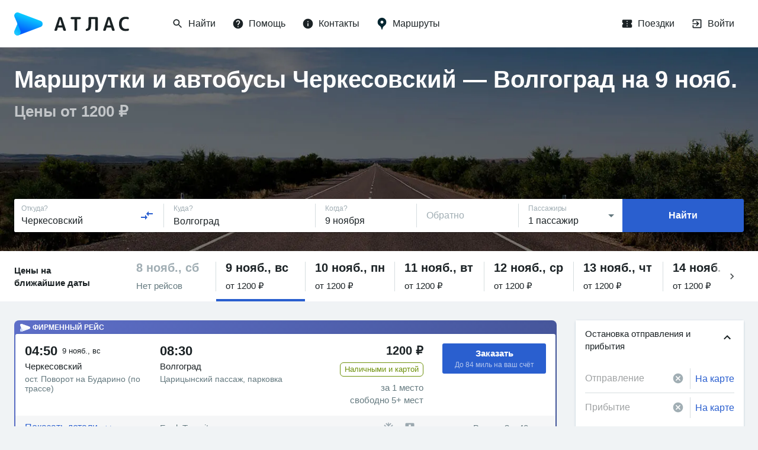

--- FILE ---
content_type: text/html; charset=utf-8
request_url: https://atlasbus.by/%D0%9C%D0%B0%D1%80%D1%88%D1%80%D1%83%D1%82%D1%8B/%D0%A7%D0%B5%D1%80%D0%BA%D0%B5%D1%81%D0%BE%D0%B2%D1%81%D0%BA%D0%B8%D0%B9/%D0%92%D0%BE%D0%BB%D0%B3%D0%BE%D0%B3%D1%80%D0%B0%D0%B4
body_size: 78531
content:
<!DOCTYPE html><html><head><meta charSet="utf-8"/><meta name="theme-color" content="#2A5FCF"/><meta name="format-detection" content="telephone=no"/><link rel="shortcut icon" href="/favicon.ico"/><style>
            body { overflow: auto; }

            
        </style><link rel="apple-touch-icon" sizes="180x180" href="/static/img/apple-touch-icon.png"/><link rel="mask-icon" href="/static/img/safari-pinned-tab.svg" color="#5bbad5"/><meta name="msapplication-TileColor" content="#2b5797"/><meta name="msapplication-config" content="/static/img/browserconfig.xml"/><link rel="alternate" href="https://atlasbus.ru/" hrefLang="ru-ru"/><link rel="alternate" href="https://atlasbus.by/" hrefLang="ru-by"/><link rel="alternate" href="https://atlasbus.pl/" hrefLang="pl-pl"/><meta name="theme-color" content="#ffffff"/><meta charSet="utf-8"/><meta name="viewport" content="minimum-scale=1, maximum-scale=1, initial-scale=1, user-scalable=no, width=device-width, shrink-to-fit=no, viewport-fit=cover"/><title>Маршрутка Черкесовский — Волгоград от 1200 ₽ 🚌 расписание и цены</title><meta itemProp="name" content="Маршрутка Черкесовский — Волгоград от 1200 ₽ 🚌 расписание и цены"/><meta itemProp="description" content="Маршрутка Черкесовский — Волгоград 🏆 широкий выбор перевозчиков по лучшим ценам | Расписание маршруток, онлайн бронирование и удобное приложение"/><meta name="description" content="Маршрутка Черкесовский — Волгоград 🏆 широкий выбор перевозчиков по лучшим ценам | Расписание маршруток, онлайн бронирование и удобное приложение"/><meta property="og:url" content="https://atlasbus.by/Маршруты/Черкесовский/Волгоград"/><meta property="og:type" content="website"/><meta property="og:title" content="Маршрутка Черкесовский — Волгоград от 1200 ₽ 🚌 расписание и цены"/><meta property="og:image" content="https://atlasbus.by/static/img/OG_BY.jpg"/><meta property="og:description" content="Маршрутка Черкесовский — Волгоград 🏆 широкий выбор перевозчиков по лучшим ценам | Расписание маршруток, онлайн бронирование и удобное приложение"/><link rel="canonical" href="https://atlasbus.by/Маршруты/Черкесовский/Волгоград"/><script type="application/ld+json">{"@context":"http://schema.org","@type":"BusTrip","url":"https://atlasbus.by/Маршруты/Черкесовский/Волгоград","departureBusStop":{"type":"BusStop","name":"Черкесовский"},"arrivalBusStop":{"type":"BusStop","name":"Волгоград"},"offers":{"@type":"AggregateOffer","lowPrice":1200,"highPrice":1300,"priceCurrency":"RUB","offerCount":5}}</script><script type="application/ld+json">{"@context":"http://schema.org","@type":"Product","name":"Купить билеты на автобус Черкесовский - Волгоград","brand":"Атлас","description":"Маршрутка Черкесовский — Волгоград 🏆 широкий выбор перевозчиков по лучшим ценам | Расписание маршруток, онлайн бронирование и удобное приложение","offers":{"@type":"AggregateOffer","lowPrice":1200,"highPrice":1300,"priceCurrency":"RUB","offerCount":5}}</script><script type="application/ld+json">{"@context":"http://schema.org","@type":"BreadcrumbList","itemListElement":[{"@type":"ListItem","position":1,"item":{"@id":"https://atlasbus.by/","name":"Главная"}},{"@type":"ListItem","position":2,"item":{"@id":"https://atlasbus.by/Маршруты","name":"🚍 Маршруты"}},{"@type":"ListItem","position":3,"item":{"@id":"https://atlasbus.by/Маршруты/Черкесовский","name":"Черкесовский"}},{"@type":"ListItem","position":4,"item":{"@id":"https://atlasbus.by/Маршруты/Черкесовский/Волгоград","name":"Волгоград"}}]}</script><meta name="next-head-count" content="15"/><link rel="preload" href="/_next/static/css/c23124e2a1009abd8cbc.css" as="style"/><link rel="stylesheet" href="/_next/static/css/c23124e2a1009abd8cbc.css" data-n-g=""/><noscript data-n-css="true"></noscript><link rel="preload" href="/_next/static/chunks/main-3f8e0c05856972fddf3f.js" as="script"/><link rel="preload" href="/_next/static/chunks/webpack-eb080e3f091731f228fb.js" as="script"/><link rel="preload" href="/_next/static/chunks/framework.df1613a7beee5553cc24.js" as="script"/><link rel="preload" href="/_next/static/chunks/596b813a.b97cf72602e18961c63b.js" as="script"/><link rel="preload" href="/_next/static/chunks/52066749.1dbfdc1a0e2a3753ff04.js" as="script"/><link rel="preload" href="/_next/static/chunks/71d48f31.dc660b7dbf6d7221b94e.js" as="script"/><link rel="preload" href="/_next/static/chunks/ea88be26.bcfe70f1ee983cab00ee.js" as="script"/><link rel="preload" href="/_next/static/chunks/commons.9df237c6a9e3372b3d20.js" as="script"/><link rel="preload" href="/_next/static/chunks/01165b5c1d9eae121bfc805d64a81159a72a1fd5.deb2885b6f5f6d66b7f6.js" as="script"/><link rel="preload" href="/_next/static/chunks/059bc560863c1eff0244dab91f5c554cc808d501.5169bf531da3d037c13e.js" as="script"/><link rel="preload" href="/_next/static/chunks/b5f2fb92b20f746797819f296aea5cd30ee9fdfb.79fb4445ceaa880aa57f.js" as="script"/><link rel="preload" href="/_next/static/chunks/81faaeb7c9d51547f4aaf386a4acffbe0128e8bc.ad44a11c0f2dce3dd759.js" as="script"/><link rel="preload" href="/_next/static/chunks/4f4f2fe4f90e1d05c46da9b9e2b725d57ea04d67.d53ddf9e6784e7c944bd.js" as="script"/><link rel="preload" href="/_next/static/chunks/8a5b97447f8d73f77a5795b4254e42f8b28fd2d6.e7c487456af324d3babc.js" as="script"/><link rel="preload" href="/_next/static/chunks/d377b519409679b31aeb45849a4caa088f2d34db.58f80b23d1675ec73b8e.js" as="script"/><link rel="preload" href="/_next/static/chunks/7b30af04b812f3610164346bd20246cff0055a37.a54c2ef3bbba764bf4d3.js" as="script"/><link rel="preload" href="/_next/static/chunks/5437740475ed0deab47f76116883c6431a1cb8eb.aba725ec647d64cea9ed.js" as="script"/><link rel="preload" href="/_next/static/chunks/e79d89688f1033ba0153fdd7b150824511725af2.0388ff40dd6f2e1cad21.js" as="script"/><link rel="preload" href="/_next/static/chunks/0244eadb2b624568b4f98d7db36f52747ba2f7b1.ddee47a51bda95ef5533.js" as="script"/><link rel="preload" href="/_next/static/chunks/5f82b02d6d598b70af44abd456e6e0d8f2a98586.7d81300555e21e0a17cb.js" as="script"/><link rel="preload" href="/_next/static/chunks/b1542cc239bf56c8a14913c0a930efe682b5cf86.5535ee78c7835a55a58e.js" as="script"/><link rel="preload" href="/_next/static/chunks/pages/_app-3121975d00c2a714bdcb.js" as="script"/><link rel="preload" href="/_next/static/chunks/a11fa1bcb6dd3ccae06ac84daa599f5b6daff9a7.92e1f25c7adbcf3b69d3.js" as="script"/><link rel="preload" href="/_next/static/chunks/2132f33212c7e94e0de903124c1b8234d2add65e.76f1896c8ac71ee3d42c.js" as="script"/><link rel="preload" href="/_next/static/chunks/39cccd8b193b32b4f10af2bbfe72e00b1e46cbfd.20eb853b41f757fee6de.js" as="script"/><link rel="preload" href="/_next/static/chunks/261ea772335a2b036a4f6cb7057b3de70384e261.429ef8026ecf65f615d2.js" as="script"/><link rel="preload" href="/_next/static/chunks/3e8a1fbeb8ae0f9079b5a3f2ebf679cc6239ba45.035cce34ae5555c0711d.js" as="script"/><link rel="preload" href="/_next/static/chunks/a4e1e52f0a1e9a8f643450cd9b10b128769fc4eb.b7ba673793edc40babc5.js" as="script"/><link rel="preload" href="/_next/static/chunks/5436806a455d644c7cc2f0aa45ebc4cc648ac936.ae5d2463c9096de1a9cc.js" as="script"/><link rel="preload" href="/_next/static/chunks/34bb61b3f40d1ae4791fb3b7948b97c8bec2f533.e97ecfa5a09060426e30.js" as="script"/><link rel="preload" href="/_next/static/chunks/82debf0a8fad5e704a504b2430e1676ef62bb119.d0f7164f25525d7c480f.js" as="script"/><link rel="preload" href="/_next/static/chunks/pages/seo-4b7548226807b6857969.js" as="script"/><style id="jss-server-side">html {
  box-sizing: border-box;
  -webkit-font-smoothing: antialiased;
  -moz-osx-font-smoothing: grayscale;
}
*, *::before, *::after {
  box-sizing: inherit;
}
strong, b {
  font-weight: bolder;
}
body {
  color: rgba(2, 10, 13, 0.9);
  margin: 0;
  font-size: 16px;
  font-family: -apple-system,BlinkMacSystemFont,"Segoe UI",Roboto,Oxygen-Sans,Ubuntu,Cantarell,"Helvetica Neue",sans-serif;
  line-height: 22px;
  background-color: #F0F3F5;
}
@media (min-width:600px) {
  body {
    font-size: 15px;
    line-height: 21px;
  }
}
@media print {
  body {
    background-color: #fff;
  }
}
body::backdrop {
  background-color: #F0F3F5;
}
.grecaptcha-badge {
  visibility: hidden;
}
.MuiSvgIcon-root {
  fill: currentColor;
  width: 1em;
  height: 1em;
  display: inline-block;
  font-size: 1.5rem;
  transition: fill 200ms cubic-bezier(0.4, 0, 0.2, 1) 0ms;
  flex-shrink: 0;
  user-select: none;
}
.MuiSvgIcon-colorPrimary {
  color: #2A5FCF;
}
.MuiSvgIcon-colorSecondary {
  color: rgba(0, 148, 80, 1);
}
.MuiSvgIcon-colorAction {
  color: rgba(5, 38, 48, 0.62);
}
.MuiSvgIcon-colorError {
  color: #E62E4F;
}
.MuiSvgIcon-colorDisabled {
  color: rgba(8, 41, 59, 0.38);
}
.MuiSvgIcon-fontSizeInherit {
  font-size: inherit;
}
.MuiSvgIcon-fontSizeSmall {
  font-size: 1.25rem;
}
.MuiSvgIcon-fontSizeLarge {
  font-size: 2.1875rem;
}
.MuiCollapse-container {
  height: 0;
  overflow: hidden;
  transition: height 300ms cubic-bezier(0.4, 0, 0.2, 1) 0ms;
}
.MuiCollapse-entered {
  height: auto;
  overflow: visible;
}
.MuiCollapse-hidden {
  visibility: hidden;
}
.MuiCollapse-wrapper {
  display: flex;
}
.MuiCollapse-wrapperInner {
  width: 100%;
}
.MuiPaper-root {
  color: rgba(2, 10, 13, 0.9);
  transition: box-shadow 300ms cubic-bezier(0.4, 0, 0.2, 1) 0ms;
  background-color: #FFF;
}
.MuiPaper-rounded {
  border-radius: 3px;
}
.MuiPaper-outlined {
  border: 1px solid rgba(3, 44, 59, 0.16);
}
.MuiPaper-elevation0 {
  box-shadow: none;
}
.MuiPaper-elevation1 {
  box-shadow: 0px 2px 1px -1px rgba(0,0,0,0.2),0px 1px 1px 0px rgba(0,0,0,0.14),0px 1px 3px 0px rgba(0,0,0,0.12);
}
.MuiPaper-elevation2 {
  box-shadow: 0px 3px 1px -2px rgba(0,0,0,0.2),0px 2px 2px 0px rgba(0,0,0,0.14),0px 1px 5px 0px rgba(0,0,0,0.12);
}
.MuiPaper-elevation3 {
  box-shadow: 0px 3px 3px -2px rgba(0,0,0,0.2),0px 3px 4px 0px rgba(0,0,0,0.14),0px 1px 8px 0px rgba(0,0,0,0.12);
}
.MuiPaper-elevation4 {
  box-shadow: 0px 2px 4px -1px rgba(0,0,0,0.2),0px 4px 5px 0px rgba(0,0,0,0.14),0px 1px 10px 0px rgba(0,0,0,0.12);
}
.MuiPaper-elevation5 {
  box-shadow: 0px 3px 5px -1px rgba(0,0,0,0.2),0px 5px 8px 0px rgba(0,0,0,0.14),0px 1px 14px 0px rgba(0,0,0,0.12);
}
.MuiPaper-elevation6 {
  box-shadow: 0px 3px 5px -1px rgba(0,0,0,0.2),0px 6px 10px 0px rgba(0,0,0,0.14),0px 1px 18px 0px rgba(0,0,0,0.12);
}
.MuiPaper-elevation7 {
  box-shadow: 0px 4px 5px -2px rgba(0,0,0,0.2),0px 7px 10px 1px rgba(0,0,0,0.14),0px 2px 16px 1px rgba(0,0,0,0.12);
}
.MuiPaper-elevation8 {
  box-shadow: 0px 5px 5px -3px rgba(0,0,0,0.2),0px 8px 10px 1px rgba(0,0,0,0.14),0px 3px 14px 2px rgba(0,0,0,0.12);
}
.MuiPaper-elevation9 {
  box-shadow: 0px 5px 6px -3px rgba(0,0,0,0.2),0px 9px 12px 1px rgba(0,0,0,0.14),0px 3px 16px 2px rgba(0,0,0,0.12);
}
.MuiPaper-elevation10 {
  box-shadow: 0px 6px 6px -3px rgba(0,0,0,0.2),0px 10px 14px 1px rgba(0,0,0,0.14),0px 4px 18px 3px rgba(0,0,0,0.12);
}
.MuiPaper-elevation11 {
  box-shadow: 0px 6px 7px -4px rgba(0,0,0,0.2),0px 11px 15px 1px rgba(0,0,0,0.14),0px 4px 20px 3px rgba(0,0,0,0.12);
}
.MuiPaper-elevation12 {
  box-shadow: 0px 7px 8px -4px rgba(0,0,0,0.2),0px 12px 17px 2px rgba(0,0,0,0.14),0px 5px 22px 4px rgba(0,0,0,0.12);
}
.MuiPaper-elevation13 {
  box-shadow: 0px 7px 8px -4px rgba(0,0,0,0.2),0px 13px 19px 2px rgba(0,0,0,0.14),0px 5px 24px 4px rgba(0,0,0,0.12);
}
.MuiPaper-elevation14 {
  box-shadow: 0px 7px 9px -4px rgba(0,0,0,0.2),0px 14px 21px 2px rgba(0,0,0,0.14),0px 5px 26px 4px rgba(0,0,0,0.12);
}
.MuiPaper-elevation15 {
  box-shadow: 0px 8px 9px -5px rgba(0,0,0,0.2),0px 15px 22px 2px rgba(0,0,0,0.14),0px 6px 28px 5px rgba(0,0,0,0.12);
}
.MuiPaper-elevation16 {
  box-shadow: 0px 8px 10px -5px rgba(0,0,0,0.2),0px 16px 24px 2px rgba(0,0,0,0.14),0px 6px 30px 5px rgba(0,0,0,0.12);
}
.MuiPaper-elevation17 {
  box-shadow: 0px 8px 11px -5px rgba(0,0,0,0.2),0px 17px 26px 2px rgba(0,0,0,0.14),0px 6px 32px 5px rgba(0,0,0,0.12);
}
.MuiPaper-elevation18 {
  box-shadow: 0px 9px 11px -5px rgba(0,0,0,0.2),0px 18px 28px 2px rgba(0,0,0,0.14),0px 7px 34px 6px rgba(0,0,0,0.12);
}
.MuiPaper-elevation19 {
  box-shadow: 0px 9px 12px -6px rgba(0,0,0,0.2),0px 19px 29px 2px rgba(0,0,0,0.14),0px 7px 36px 6px rgba(0,0,0,0.12);
}
.MuiPaper-elevation20 {
  box-shadow: 0px 10px 13px -6px rgba(0,0,0,0.2),0px 20px 31px 3px rgba(0,0,0,0.14),0px 8px 38px 7px rgba(0,0,0,0.12);
}
.MuiPaper-elevation21 {
  box-shadow: 0px 10px 13px -6px rgba(0,0,0,0.2),0px 21px 33px 3px rgba(0,0,0,0.14),0px 8px 40px 7px rgba(0,0,0,0.12);
}
.MuiPaper-elevation22 {
  box-shadow: 0px 10px 14px -6px rgba(0,0,0,0.2),0px 22px 35px 3px rgba(0,0,0,0.14),0px 8px 42px 7px rgba(0,0,0,0.12);
}
.MuiPaper-elevation23 {
  box-shadow: 0px 11px 14px -7px rgba(0,0,0,0.2),0px 23px 36px 3px rgba(0,0,0,0.14),0px 9px 44px 8px rgba(0,0,0,0.12);
}
.MuiPaper-elevation24 {
  box-shadow: 0px 11px 15px -7px rgba(0,0,0,0.2),0px 24px 38px 3px rgba(0,0,0,0.14),0px 9px 46px 8px rgba(0,0,0,0.12);
}
.MuiAccordion-root {
  position: relative;
  transition: margin 150ms cubic-bezier(0.4, 0, 0.2, 1) 0ms;
}
.MuiAccordion-root:before {
  top: -1px;
  left: 0;
  right: 0;
  height: 1px;
  content: "";
  opacity: 1;
  position: absolute;
  transition: opacity 150ms cubic-bezier(0.4, 0, 0.2, 1) 0ms,background-color 150ms cubic-bezier(0.4, 0, 0.2, 1) 0ms;
  background-color: rgba(3, 44, 59, 0.16);
}
.MuiAccordion-root.Mui-expanded {
  margin: 16px 0;
}
.MuiAccordion-root.Mui-disabled {
  background-color: rgba(43, 74, 85, 0.08);
}
.MuiAccordion-root.Mui-expanded + .MuiAccordion-root:before {
  display: none;
}
.MuiAccordion-root.Mui-expanded:first-child {
  margin-top: 0;
}
.MuiAccordion-root.Mui-expanded:last-child {
  margin-bottom: 0;
}
.MuiAccordion-root.Mui-expanded:before {
  opacity: 0;
}
.MuiAccordion-root:first-child:before {
  display: none;
}
.MuiAccordion-rounded {
  border-radius: 0;
}
.MuiAccordion-rounded:first-child {
  border-top-left-radius: 3px;
  border-top-right-radius: 3px;
}
.MuiAccordion-rounded:last-child {
  border-bottom-left-radius: 3px;
  border-bottom-right-radius: 3px;
}
@supports (-ms-ime-align: auto) {
  .MuiAccordion-rounded:last-child {
    border-bottom-left-radius: 0;
    border-bottom-right-radius: 0;
  }
}
  .MuiAccordionDetails-root {
    display: flex;
    padding: 8px 16px 16px;
  }
  .MuiButtonBase-root {
    color: inherit;
    border: 0;
    cursor: pointer;
    margin: 0;
    display: inline-flex;
    outline: 0;
    padding: 0;
    position: relative;
    align-items: center;
    user-select: none;
    border-radius: 0;
    vertical-align: middle;
    -moz-appearance: none;
    justify-content: center;
    text-decoration: none;
    background-color: transparent;
    -webkit-appearance: none;
    -webkit-tap-highlight-color: transparent;
  }
  .MuiButtonBase-root::-moz-focus-inner {
    border-style: none;
  }
  .MuiButtonBase-root.Mui-disabled {
    cursor: default;
    pointer-events: none;
  }
@media print {
  .MuiButtonBase-root {
    color-adjust: exact;
  }
}
  .MuiIconButton-root {
    flex: 0 0 auto;
    color: rgba(5, 38, 48, 0.62);
    padding: 12px;
    overflow: visible;
    font-size: 1.5rem;
    text-align: center;
    transition: background-color 150ms cubic-bezier(0.4, 0, 0.2, 1) 0ms;
    border-radius: 50%;
  }
  .MuiIconButton-root:hover {
    background-color: rgba(5, 38, 48, 0.08);
  }
  .MuiIconButton-root.Mui-disabled {
    color: rgba(8, 41, 59, 0.38);
    background-color: transparent;
  }
@media (hover: none) {
  .MuiIconButton-root:hover {
    background-color: transparent;
  }
}
  .MuiIconButton-edgeStart {
    margin-left: -12px;
  }
  .MuiIconButton-sizeSmall.MuiIconButton-edgeStart {
    margin-left: -3px;
  }
  .MuiIconButton-edgeEnd {
    margin-right: -12px;
  }
  .MuiIconButton-sizeSmall.MuiIconButton-edgeEnd {
    margin-right: -3px;
  }
  .MuiIconButton-colorInherit {
    color: inherit;
  }
  .MuiIconButton-colorPrimary {
    color: #2A5FCF;
  }
  .MuiIconButton-colorPrimary:hover {
    background-color: rgba(42, 95, 207, 0.08);
  }
@media (hover: none) {
  .MuiIconButton-colorPrimary:hover {
    background-color: transparent;
  }
}
  .MuiIconButton-colorSecondary {
    color: rgba(0, 148, 80, 1);
  }
  .MuiIconButton-colorSecondary:hover {
    background-color: rgba(0, 148, 80, 0.08);
  }
@media (hover: none) {
  .MuiIconButton-colorSecondary:hover {
    background-color: transparent;
  }
}
  .MuiIconButton-sizeSmall {
    padding: 3px;
    font-size: 1.125rem;
  }
  .MuiIconButton-label {
    width: 100%;
    display: flex;
    align-items: inherit;
    justify-content: inherit;
  }
  .MuiAccordionSummary-root {
    display: flex;
    padding: 0px 16px;
    min-height: 48px;
    transition: min-height 150ms cubic-bezier(0.4, 0, 0.2, 1) 0ms,background-color 150ms cubic-bezier(0.4, 0, 0.2, 1) 0ms;
  }
  .MuiAccordionSummary-root:hover:not(.Mui-disabled) {
    cursor: pointer;
  }
  .MuiAccordionSummary-root.Mui-expanded {
    min-height: 64px;
  }
  .MuiAccordionSummary-root.Mui-focused {
    background-color: rgba(0, 0, 0, 0.12);
  }
  .MuiAccordionSummary-root.Mui-disabled {
    opacity: 0.38;
  }
  .MuiAccordionSummary-content {
    margin: 12px 0;
    display: flex;
    flex-grow: 1;
    transition: margin 150ms cubic-bezier(0.4, 0, 0.2, 1) 0ms;
  }
  .MuiAccordionSummary-content.Mui-expanded {
    margin: 20px 0;
  }
  .MuiAccordionSummary-expandIcon {
    transform: rotate(0deg);
    transition: transform 150ms cubic-bezier(0.4, 0, 0.2, 1) 0ms;
  }
  .MuiAccordionSummary-expandIcon:hover {
    background-color: transparent;
  }
  .MuiAccordionSummary-expandIcon.Mui-expanded {
    transform: rotate(180deg);
  }
  .MuiAppBar-root {
    width: 100%;
    display: flex;
    z-index: 1100;
    box-sizing: border-box;
    flex-shrink: 0;
    flex-direction: column;
  }
  .MuiAppBar-positionFixed {
    top: 0;
    left: auto;
    right: 0;
    position: fixed;
  }
@media print {
  .MuiAppBar-positionFixed {
    position: absolute;
  }
}
  .MuiAppBar-positionAbsolute {
    top: 0;
    left: auto;
    right: 0;
    position: absolute;
  }
  .MuiAppBar-positionSticky {
    top: 0;
    left: auto;
    right: 0;
    position: sticky;
  }
  .MuiAppBar-positionStatic {
    position: static;
  }
  .MuiAppBar-positionRelative {
    position: relative;
  }
  .MuiAppBar-colorDefault {
    color: rgba(0, 0, 0, 0.87);
    background-color: #f5f5f5;
  }
  .MuiAppBar-colorPrimary {
    color: #fff;
    background-color: #2A5FCF;
  }
  .MuiAppBar-colorSecondary {
    color: #fff;
    background-color: rgba(0, 148, 80, 1);
  }
  .MuiAppBar-colorInherit {
    color: inherit;
  }
  .MuiAppBar-colorTransparent {
    color: inherit;
    background-color: transparent;
  }

  .jss241 {
    display: flex;
    align-items: center;
    justify-content: space-around;
  }
  .jss242 {  }
  .jss265 {
    display: flex;
    align-items: center;
    justify-content: space-around;
  }
  .jss266 {  }
  .jss271 {
    display: flex;
    align-items: center;
    justify-content: space-around;
  }
  .jss272 {  }
  .jss277 {
    display: flex;
    align-items: center;
    justify-content: space-around;
  }
  .jss278 {  }
  .MuiTypography-root {
    margin: 0;
  }
  .MuiTypography-body2 {
    font-size: 0.875rem;
    font-family: -apple-system,BlinkMacSystemFont,"Segoe UI",Roboto,Oxygen-Sans,Ubuntu,Cantarell,"Helvetica Neue",sans-serif;
    font-weight: 400;
    line-height: 1.43;
  }
  .MuiTypography-body1 {
    font-size: 1rem;
    font-family: -apple-system,BlinkMacSystemFont,"Segoe UI",Roboto,Oxygen-Sans,Ubuntu,Cantarell,"Helvetica Neue",sans-serif;
    font-weight: 400;
    line-height: 1.5;
  }
  .MuiTypography-caption {
    font-size: 0.75rem;
    font-family: -apple-system,BlinkMacSystemFont,"Segoe UI",Roboto,Oxygen-Sans,Ubuntu,Cantarell,"Helvetica Neue",sans-serif;
    font-weight: 400;
    line-height: 1.66;
  }
  .MuiTypography-button {
    font-size: 0.875rem;
    font-family: -apple-system,BlinkMacSystemFont,"Segoe UI",Roboto,Oxygen-Sans,Ubuntu,Cantarell,"Helvetica Neue",sans-serif;
    font-weight: 500;
    line-height: 1.75;
    text-transform: uppercase;
  }
  .MuiTypography-h1 {
    font-size: 6rem;
    font-family: -apple-system,BlinkMacSystemFont,"Segoe UI",Roboto,Oxygen-Sans,Ubuntu,Cantarell,"Helvetica Neue",sans-serif;
    font-weight: 300;
    line-height: 1.167;
  }
  .MuiTypography-h2 {
    font-size: 3.75rem;
    font-family: -apple-system,BlinkMacSystemFont,"Segoe UI",Roboto,Oxygen-Sans,Ubuntu,Cantarell,"Helvetica Neue",sans-serif;
    font-weight: 300;
    line-height: 1.2;
  }
  .MuiTypography-h3 {
    font-size: 3rem;
    font-family: -apple-system,BlinkMacSystemFont,"Segoe UI",Roboto,Oxygen-Sans,Ubuntu,Cantarell,"Helvetica Neue",sans-serif;
    font-weight: 400;
    line-height: 1.167;
  }
  .MuiTypography-h4 {
    font-size: 2.125rem;
    font-family: -apple-system,BlinkMacSystemFont,"Segoe UI",Roboto,Oxygen-Sans,Ubuntu,Cantarell,"Helvetica Neue",sans-serif;
    font-weight: 400;
    line-height: 1.235;
  }
  .MuiTypography-h5 {
    font-size: 1.5rem;
    font-family: -apple-system,BlinkMacSystemFont,"Segoe UI",Roboto,Oxygen-Sans,Ubuntu,Cantarell,"Helvetica Neue",sans-serif;
    font-weight: 400;
    line-height: 1.334;
  }
  .MuiTypography-h6 {
    font-size: 1.25rem;
    font-family: -apple-system,BlinkMacSystemFont,"Segoe UI",Roboto,Oxygen-Sans,Ubuntu,Cantarell,"Helvetica Neue",sans-serif;
    font-weight: 500;
    line-height: 1.6;
  }
  .MuiTypography-subtitle1 {
    font-size: 1rem;
    font-family: -apple-system,BlinkMacSystemFont,"Segoe UI",Roboto,Oxygen-Sans,Ubuntu,Cantarell,"Helvetica Neue",sans-serif;
    font-weight: 400;
    line-height: 1.75;
  }
  .MuiTypography-subtitle2 {
    font-size: 0.875rem;
    font-family: -apple-system,BlinkMacSystemFont,"Segoe UI",Roboto,Oxygen-Sans,Ubuntu,Cantarell,"Helvetica Neue",sans-serif;
    font-weight: 500;
    line-height: 1.57;
  }
  .MuiTypography-overline {
    font-size: 0.75rem;
    font-family: -apple-system,BlinkMacSystemFont,"Segoe UI",Roboto,Oxygen-Sans,Ubuntu,Cantarell,"Helvetica Neue",sans-serif;
    font-weight: 400;
    line-height: 2.66;
    text-transform: uppercase;
  }
  .MuiTypography-srOnly {
    width: 1px;
    height: 1px;
    overflow: hidden;
    position: absolute;
  }
  .MuiTypography-alignLeft {
    text-align: left;
  }
  .MuiTypography-alignCenter {
    text-align: center;
  }
  .MuiTypography-alignRight {
    text-align: right;
  }
  .MuiTypography-alignJustify {
    text-align: justify;
  }
  .MuiTypography-noWrap {
    overflow: hidden;
    white-space: nowrap;
    text-overflow: ellipsis;
  }
  .MuiTypography-gutterBottom {
    margin-bottom: 0.35em;
  }
  .MuiTypography-paragraph {
    margin-bottom: 16px;
  }
  .MuiTypography-colorInherit {
    color: inherit;
  }
  .MuiTypography-colorPrimary {
    color: #2A5FCF;
  }
  .MuiTypography-colorSecondary {
    color: rgba(0, 148, 80, 1);
  }
  .MuiTypography-colorTextPrimary {
    color: rgba(2, 10, 13, 0.9);
  }
  .MuiTypography-colorTextSecondary {
    color: rgba(5, 38, 48, 0.62);
  }
  .MuiTypography-colorError {
    color: #E62E4F;
  }
  .MuiTypography-displayInline {
    display: inline;
  }
  .MuiTypography-displayBlock {
    display: block;
  }
  .MuiBreadcrumbs-ol {
    margin: 0;
    display: flex;
    padding: 0;
    flex-wrap: wrap;
    list-style: none;
    align-items: center;
  }
  .MuiBreadcrumbs-separator {
    display: flex;
    margin-left: 8px;
    user-select: none;
    margin-right: 8px;
  }
  .MuiButton-root {
    color: rgba(2, 10, 13, 0.9);
    padding: 6px 16px;
    font-size: 0.875rem;
    min-width: 64px;
    box-sizing: border-box;
    transition: background-color 250ms cubic-bezier(0.4, 0, 0.2, 1) 0ms,box-shadow 250ms cubic-bezier(0.4, 0, 0.2, 1) 0ms,border 250ms cubic-bezier(0.4, 0, 0.2, 1) 0ms;
    font-family: -apple-system,BlinkMacSystemFont,"Segoe UI",Roboto,Oxygen-Sans,Ubuntu,Cantarell,"Helvetica Neue",sans-serif;
    font-weight: 500;
    line-height: 1.75;
    border-radius: 3px;
    text-transform: uppercase;
  }
  .MuiButton-root:hover {
    text-decoration: none;
    background-color: rgba(2, 10, 13, 0.08);
  }
  .MuiButton-root.Mui-disabled {
    color: rgba(8, 41, 59, 0.38);
  }
@media (hover: none) {
  .MuiButton-root:hover {
    background-color: transparent;
  }
}
  .MuiButton-root:hover.Mui-disabled {
    background-color: transparent;
  }
  .MuiButton-label {
    width: 100%;
    display: inherit;
    align-items: inherit;
    justify-content: inherit;
  }
  .MuiButton-text {
    padding: 6px 8px;
  }
  .MuiButton-textPrimary {
    color: #2A5FCF;
  }
  .MuiButton-textPrimary:hover {
    background-color: rgba(42, 95, 207, 0.08);
  }
@media (hover: none) {
  .MuiButton-textPrimary:hover {
    background-color: transparent;
  }
}
  .MuiButton-textSecondary {
    color: rgba(0, 148, 80, 1);
  }
  .MuiButton-textSecondary:hover {
    background-color: rgba(0, 148, 80, 0.08);
  }
@media (hover: none) {
  .MuiButton-textSecondary:hover {
    background-color: transparent;
  }
}
  .MuiButton-outlined {
    border: 1px solid rgba(0, 0, 0, 0.23);
    padding: 5px 15px;
  }
  .MuiButton-outlined.Mui-disabled {
    border: 1px solid rgba(43, 74, 85, 0.08);
  }
  .MuiButton-outlinedPrimary {
    color: #2A5FCF;
    border: 1px solid rgba(42, 95, 207, 0.5);
  }
  .MuiButton-outlinedPrimary:hover {
    border: 1px solid #2A5FCF;
    background-color: rgba(42, 95, 207, 0.08);
  }
@media (hover: none) {
  .MuiButton-outlinedPrimary:hover {
    background-color: transparent;
  }
}
  .MuiButton-outlinedSecondary {
    color: rgba(0, 148, 80, 1);
    border: 1px solid rgba(0, 148, 80, 0.5);
  }
  .MuiButton-outlinedSecondary:hover {
    border: 1px solid rgba(0, 148, 80, 1);
    background-color: rgba(0, 148, 80, 0.08);
  }
  .MuiButton-outlinedSecondary.Mui-disabled {
    border: 1px solid rgba(8, 41, 59, 0.38);
  }
@media (hover: none) {
  .MuiButton-outlinedSecondary:hover {
    background-color: transparent;
  }
}
  .MuiButton-contained {
    color: rgba(0, 0, 0, 0.87);
    box-shadow: 0px 3px 1px -2px rgba(0,0,0,0.2),0px 2px 2px 0px rgba(0,0,0,0.14),0px 1px 5px 0px rgba(0,0,0,0.12);
    background-color: #e0e0e0;
  }
  .MuiButton-contained:hover {
    box-shadow: 0px 2px 4px -1px rgba(0,0,0,0.2),0px 4px 5px 0px rgba(0,0,0,0.14),0px 1px 10px 0px rgba(0,0,0,0.12);
    background-color: #d5d5d5;
  }
  .MuiButton-contained.Mui-focusVisible {
    box-shadow: 0px 3px 5px -1px rgba(0,0,0,0.2),0px 6px 10px 0px rgba(0,0,0,0.14),0px 1px 18px 0px rgba(0,0,0,0.12);
  }
  .MuiButton-contained:active {
    box-shadow: 0px 5px 5px -3px rgba(0,0,0,0.2),0px 8px 10px 1px rgba(0,0,0,0.14),0px 3px 14px 2px rgba(0,0,0,0.12);
  }
  .MuiButton-contained.Mui-disabled {
    color: rgba(8, 41, 59, 0.38);
    box-shadow: none;
    background-color: rgba(43, 74, 85, 0.08);
  }
@media (hover: none) {
  .MuiButton-contained:hover {
    box-shadow: 0px 3px 1px -2px rgba(0,0,0,0.2),0px 2px 2px 0px rgba(0,0,0,0.14),0px 1px 5px 0px rgba(0,0,0,0.12);
    background-color: #e0e0e0;
  }
}
  .MuiButton-contained:hover.Mui-disabled {
    background-color: rgba(43, 74, 85, 0.08);
  }
  .MuiButton-containedPrimary {
    color: #fff;
    background-color: #2A5FCF;
  }
  .MuiButton-containedPrimary:hover {
    background-color: rgb(29, 66, 144);
  }
@media (hover: none) {
  .MuiButton-containedPrimary:hover {
    background-color: #2A5FCF;
  }
}
  .MuiButton-containedSecondary {
    color: #fff;
    background-color: rgba(0, 148, 80, 1);
  }
  .MuiButton-containedSecondary:hover {
    background-color: rgba(0, 103, 56, 1);
  }
@media (hover: none) {
  .MuiButton-containedSecondary:hover {
    background-color: rgba(0, 148, 80, 1);
  }
}
  .MuiButton-disableElevation {
    box-shadow: none;
  }
  .MuiButton-disableElevation:hover {
    box-shadow: none;
  }
  .MuiButton-disableElevation.Mui-focusVisible {
    box-shadow: none;
  }
  .MuiButton-disableElevation:active {
    box-shadow: none;
  }
  .MuiButton-disableElevation.Mui-disabled {
    box-shadow: none;
  }
  .MuiButton-colorInherit {
    color: inherit;
    border-color: currentColor;
  }
  .MuiButton-textSizeSmall {
    padding: 4px 5px;
    font-size: 0.8125rem;
  }
  .MuiButton-textSizeLarge {
    padding: 8px 11px;
    font-size: 0.9375rem;
  }
  .MuiButton-outlinedSizeSmall {
    padding: 3px 9px;
    font-size: 0.8125rem;
  }
  .MuiButton-outlinedSizeLarge {
    padding: 7px 21px;
    font-size: 0.9375rem;
  }
  .MuiButton-containedSizeSmall {
    padding: 4px 10px;
    font-size: 0.8125rem;
  }
  .MuiButton-containedSizeLarge {
    padding: 8px 22px;
    font-size: 0.9375rem;
  }
  .MuiButton-fullWidth {
    width: 100%;
  }
  .MuiButton-startIcon {
    display: inherit;
    margin-left: -4px;
    margin-right: 8px;
  }
  .MuiButton-startIcon.MuiButton-iconSizeSmall {
    margin-left: -2px;
  }
  .MuiButton-endIcon {
    display: inherit;
    margin-left: 8px;
    margin-right: -4px;
  }
  .MuiButton-endIcon.MuiButton-iconSizeSmall {
    margin-right: -2px;
  }
  .MuiButton-iconSizeSmall > *:first-child {
    font-size: 18px;
  }
  .MuiButton-iconSizeMedium > *:first-child {
    font-size: 20px;
  }
  .MuiButton-iconSizeLarge > *:first-child {
    font-size: 22px;
  }
  .MuiButtonGroup-root {
    display: inline-flex;
    border-radius: 3px;
  }
  .MuiButtonGroup-contained {
    box-shadow: 0px 3px 1px -2px rgba(0,0,0,0.2),0px 2px 2px 0px rgba(0,0,0,0.14),0px 1px 5px 0px rgba(0,0,0,0.12);
  }
  .MuiButtonGroup-disableElevation {
    box-shadow: none;
  }
  .MuiButtonGroup-fullWidth {
    width: 100%;
  }
  .MuiButtonGroup-vertical {
    flex-direction: column;
  }
  .MuiButtonGroup-grouped {
    min-width: 40px;
  }
  .MuiButtonGroup-groupedHorizontal:not(:first-child) {
    border-top-left-radius: 0;
    border-bottom-left-radius: 0;
  }
  .MuiButtonGroup-groupedHorizontal:not(:last-child) {
    border-top-right-radius: 0;
    border-bottom-right-radius: 0;
  }
  .MuiButtonGroup-groupedVertical:not(:first-child) {
    border-top-left-radius: 0;
    border-top-right-radius: 0;
  }
  .MuiButtonGroup-groupedVertical:not(:last-child) {
    border-bottom-left-radius: 0;
    border-bottom-right-radius: 0;
  }
  .MuiButtonGroup-groupedTextHorizontal:not(:last-child) {
    border-right: 1px solid rgba(0, 0, 0, 0.23);
  }
  .MuiButtonGroup-groupedTextVertical:not(:last-child) {
    border-bottom: 1px solid rgba(0, 0, 0, 0.23);
  }
  .MuiButtonGroup-groupedTextPrimary:not(:last-child) {
    border-color: rgba(42, 95, 207, 0.5);
  }
  .MuiButtonGroup-groupedTextSecondary:not(:last-child) {
    border-color: rgba(0, 148, 80, 0.5);
  }
  .MuiButtonGroup-groupedOutlinedHorizontal:not(:first-child) {
    margin-left: -1px;
  }
  .MuiButtonGroup-groupedOutlinedHorizontal:not(:last-child) {
    border-right-color: transparent;
  }
  .MuiButtonGroup-groupedOutlinedVertical:not(:first-child) {
    margin-top: -1px;
  }
  .MuiButtonGroup-groupedOutlinedVertical:not(:last-child) {
    border-bottom-color: transparent;
  }
  .MuiButtonGroup-groupedOutlinedPrimary:hover {
    border-color: #2A5FCF;
  }
  .MuiButtonGroup-groupedOutlinedSecondary:hover {
    border-color: rgba(0, 148, 80, 1);
  }
  .MuiButtonGroup-groupedContained {
    box-shadow: none;
  }
  .MuiButtonGroup-groupedContainedHorizontal:not(:last-child) {
    border-right: 1px solid #bdbdbd;
  }
  .MuiButtonGroup-groupedContainedHorizontal:not(:last-child).Mui-disabled {
    border-right: 1px solid rgba(8, 41, 59, 0.38);
  }
  .MuiButtonGroup-groupedContainedVertical:not(:last-child) {
    border-bottom: 1px solid #bdbdbd;
  }
  .MuiButtonGroup-groupedContainedVertical:not(:last-child).Mui-disabled {
    border-bottom: 1px solid rgba(8, 41, 59, 0.38);
  }
  .MuiButtonGroup-groupedContainedPrimary:not(:last-child) {
    border-color: rgb(29, 66, 144);
  }
  .MuiButtonGroup-groupedContainedSecondary:not(:last-child) {
    border-color: rgba(0, 103, 56, 1);
  }
  .MuiCard-root {
    overflow: hidden;
  }
  .jss342 {
    padding: 9px;
  }
  .jss345 {
    top: 0;
    left: 0;
    width: 100%;
    cursor: inherit;
    height: 100%;
    margin: 0;
    opacity: 0;
    padding: 0;
    z-index: 1;
    position: absolute;
  }
  .MuiCheckbox-root {
    color: rgba(5, 38, 48, 0.62);
  }
  .MuiCheckbox-colorPrimary.Mui-checked {
    color: #2A5FCF;
  }
  .MuiCheckbox-colorPrimary.Mui-disabled {
    color: rgba(8, 41, 59, 0.38);
  }
  .MuiCheckbox-colorPrimary.Mui-checked:hover {
    background-color: rgba(42, 95, 207, 0.08);
  }
@media (hover: none) {
  .MuiCheckbox-colorPrimary.Mui-checked:hover {
    background-color: transparent;
  }
}
  .MuiCheckbox-colorSecondary.Mui-checked {
    color: rgba(0, 148, 80, 1);
  }
  .MuiCheckbox-colorSecondary.Mui-disabled {
    color: rgba(8, 41, 59, 0.38);
  }
  .MuiCheckbox-colorSecondary.Mui-checked:hover {
    background-color: rgba(0, 148, 80, 0.08);
  }
@media (hover: none) {
  .MuiCheckbox-colorSecondary.Mui-checked:hover {
    background-color: transparent;
  }
}
  .MuiContainer-root {
    width: 100%;
    display: block;
    box-sizing: border-box;
    margin-left: auto;
    margin-right: auto;
    padding-left: 16px;
    padding-right: 16px;
  }
@media (min-width:600px) {
  .MuiContainer-root {
    padding-left: 24px;
    padding-right: 24px;
  }
}
  .MuiContainer-disableGutters {
    padding-left: 0;
    padding-right: 0;
  }
@media (min-width:600px) {
  .MuiContainer-fixed {
    max-width: 600px;
  }
}
@media (min-width:960px) {
  .MuiContainer-fixed {
    max-width: 960px;
  }
}
@media (min-width:1280px) {
  .MuiContainer-fixed {
    max-width: 1280px;
  }
}
@media (min-width:1920px) {
  .MuiContainer-fixed {
    max-width: 1920px;
  }
}
@media (min-width:0px) {
  .MuiContainer-maxWidthXs {
    max-width: 444px;
  }
}
@media (min-width:600px) {
  .MuiContainer-maxWidthSm {
    max-width: 600px;
  }
}
@media (min-width:960px) {
  .MuiContainer-maxWidthMd {
    max-width: 960px;
  }
}
@media (min-width:1280px) {
  .MuiContainer-maxWidthLg {
    max-width: 1280px;
  }
}
@media (min-width:1920px) {
  .MuiContainer-maxWidthXl {
    max-width: 1920px;
  }
}
@media print {
  .MuiDialog-root {
    position: absolute !important;
  }
}
  .MuiDialog-scrollPaper {
    display: flex;
    align-items: center;
    justify-content: center;
  }
  .MuiDialog-scrollBody {
    overflow-x: hidden;
    overflow-y: auto;
    text-align: center;
  }
  .MuiDialog-scrollBody:after {
    width: 0;
    height: 100%;
    content: "";
    display: inline-block;
    vertical-align: middle;
  }
  .MuiDialog-container {
    height: 100%;
    outline: 0;
  }
@media print {
  .MuiDialog-container {
    height: auto;
  }
}
  .MuiDialog-paper {
    margin: 32px;
    position: relative;
    overflow-y: auto;
  }
@media print {
  .MuiDialog-paper {
    box-shadow: none;
    overflow-y: visible;
  }
}
  .MuiDialog-paperScrollPaper {
    display: flex;
    max-height: calc(100% - 64px);
    flex-direction: column;
  }
  .MuiDialog-paperScrollBody {
    display: inline-block;
    text-align: left;
    vertical-align: middle;
  }
  .MuiDialog-paperWidthFalse {
    max-width: calc(100% - 64px);
  }
  .MuiDialog-paperWidthXs {
    max-width: 444px;
  }
@media (max-width:507.95px) {
  .MuiDialog-paperWidthXs.MuiDialog-paperScrollBody {
    max-width: calc(100% - 64px);
  }
}
  .MuiDialog-paperWidthSm {
    max-width: 600px;
  }
@media (max-width:663.95px) {
  .MuiDialog-paperWidthSm.MuiDialog-paperScrollBody {
    max-width: calc(100% - 64px);
  }
}
  .MuiDialog-paperWidthMd {
    max-width: 960px;
  }
@media (max-width:1023.95px) {
  .MuiDialog-paperWidthMd.MuiDialog-paperScrollBody {
    max-width: calc(100% - 64px);
  }
}
  .MuiDialog-paperWidthLg {
    max-width: 1280px;
  }
@media (max-width:1343.95px) {
  .MuiDialog-paperWidthLg.MuiDialog-paperScrollBody {
    max-width: calc(100% - 64px);
  }
}
  .MuiDialog-paperWidthXl {
    max-width: 1920px;
  }
@media (max-width:1983.95px) {
  .MuiDialog-paperWidthXl.MuiDialog-paperScrollBody {
    max-width: calc(100% - 64px);
  }
}
  .MuiDialog-paperFullWidth {
    width: calc(100% - 64px);
  }
  .MuiDialog-paperFullScreen {
    width: 100%;
    height: 100%;
    margin: 0;
    max-width: 100%;
    max-height: none;
    border-radius: 0;
  }
  .MuiDialog-paperFullScreen.MuiDialog-paperScrollBody {
    margin: 0;
    max-width: 100%;
  }
  .MuiDivider-root {
    border: none;
    height: 1px;
    margin: 0;
    flex-shrink: 0;
    background-color: rgba(3, 44, 59, 0.16);
  }
  .MuiDivider-absolute {
    left: 0;
    width: 100%;
    bottom: 0;
    position: absolute;
  }
  .MuiDivider-inset {
    margin-left: 72px;
  }
  .MuiDivider-light {
    background-color: rgba(3, 44, 59, 0.08);
  }
  .MuiDivider-middle {
    margin-left: 16px;
    margin-right: 16px;
  }
  .MuiDivider-vertical {
    width: 1px;
    height: 100%;
  }
  .MuiDivider-flexItem {
    height: auto;
    align-self: stretch;
  }
@keyframes mui-auto-fill {}
@keyframes mui-auto-fill-cancel {}
  .MuiInputBase-root {
    color: rgba(2, 10, 13, 0.9);
    cursor: text;
    display: inline-flex;
    position: relative;
    font-size: 1rem;
    box-sizing: border-box;
    align-items: center;
    font-family: -apple-system,BlinkMacSystemFont,"Segoe UI",Roboto,Oxygen-Sans,Ubuntu,Cantarell,"Helvetica Neue",sans-serif;
    font-weight: 400;
    line-height: 1.1876em;
  }
  .MuiInputBase-root.Mui-disabled {
    color: rgba(8, 41, 59, 0.38);
    cursor: default;
  }
  .MuiInputBase-multiline {
    padding: 6px 0 7px;
  }
  .MuiInputBase-multiline.MuiInputBase-marginDense {
    padding-top: 3px;
  }
  .MuiInputBase-fullWidth {
    width: 100%;
  }
  .MuiInputBase-input {
    font: inherit;
    color: currentColor;
    width: 100%;
    border: 0;
    height: 1.1876em;
    margin: 0;
    display: block;
    padding: 6px 0 7px;
    min-width: 0;
    background: none;
    box-sizing: content-box;
    animation-name: mui-auto-fill-cancel;
    letter-spacing: inherit;
    animation-duration: 10ms;
    -webkit-tap-highlight-color: transparent;
  }
  .MuiInputBase-input::-webkit-input-placeholder {
    color: currentColor;
    opacity: 0.42;
    transition: opacity 200ms cubic-bezier(0.4, 0, 0.2, 1) 0ms;
  }
  .MuiInputBase-input::-moz-placeholder {
    color: currentColor;
    opacity: 0.42;
    transition: opacity 200ms cubic-bezier(0.4, 0, 0.2, 1) 0ms;
  }
  .MuiInputBase-input:-ms-input-placeholder {
    color: currentColor;
    opacity: 0.42;
    transition: opacity 200ms cubic-bezier(0.4, 0, 0.2, 1) 0ms;
  }
  .MuiInputBase-input::-ms-input-placeholder {
    color: currentColor;
    opacity: 0.42;
    transition: opacity 200ms cubic-bezier(0.4, 0, 0.2, 1) 0ms;
  }
  .MuiInputBase-input:focus {
    outline: 0;
  }
  .MuiInputBase-input:invalid {
    box-shadow: none;
  }
  .MuiInputBase-input::-webkit-search-decoration {
    -webkit-appearance: none;
  }
  .MuiInputBase-input.Mui-disabled {
    opacity: 1;
  }
  .MuiInputBase-input:-webkit-autofill {
    animation-name: mui-auto-fill;
    animation-duration: 5000s;
  }
  label[data-shrink=false] + .MuiInputBase-formControl .MuiInputBase-input::-webkit-input-placeholder {
    opacity: 0 !important;
  }
  label[data-shrink=false] + .MuiInputBase-formControl .MuiInputBase-input::-moz-placeholder {
    opacity: 0 !important;
  }
  label[data-shrink=false] + .MuiInputBase-formControl .MuiInputBase-input:-ms-input-placeholder {
    opacity: 0 !important;
  }
  label[data-shrink=false] + .MuiInputBase-formControl .MuiInputBase-input::-ms-input-placeholder {
    opacity: 0 !important;
  }
  label[data-shrink=false] + .MuiInputBase-formControl .MuiInputBase-input:focus::-webkit-input-placeholder {
    opacity: 0.42;
  }
  label[data-shrink=false] + .MuiInputBase-formControl .MuiInputBase-input:focus::-moz-placeholder {
    opacity: 0.42;
  }
  label[data-shrink=false] + .MuiInputBase-formControl .MuiInputBase-input:focus:-ms-input-placeholder {
    opacity: 0.42;
  }
  label[data-shrink=false] + .MuiInputBase-formControl .MuiInputBase-input:focus::-ms-input-placeholder {
    opacity: 0.42;
  }
  .MuiInputBase-inputMarginDense {
    padding-top: 3px;
  }
  .MuiInputBase-inputMultiline {
    height: auto;
    resize: none;
    padding: 0;
  }
  .MuiInputBase-inputTypeSearch {
    -moz-appearance: textfield;
    -webkit-appearance: textfield;
  }
  .MuiFilledInput-root {
    position: relative;
    transition: background-color 200ms cubic-bezier(0.0, 0, 0.2, 1) 0ms;
    background-color: rgba(0, 0, 0, 0.09);
    border-top-left-radius: 3px;
    border-top-right-radius: 3px;
  }
  .MuiFilledInput-root:hover {
    background-color: rgba(0, 0, 0, 0.13);
  }
  .MuiFilledInput-root.Mui-focused {
    background-color: rgba(0, 0, 0, 0.09);
  }
  .MuiFilledInput-root.Mui-disabled {
    background-color: rgba(0, 0, 0, 0.12);
  }
@media (hover: none) {
  .MuiFilledInput-root:hover {
    background-color: rgba(0, 0, 0, 0.09);
  }
}
  .MuiFilledInput-colorSecondary.MuiFilledInput-underline:after {
    border-bottom-color: rgba(0, 148, 80, 1);
  }
  .MuiFilledInput-underline:after {
    left: 0;
    right: 0;
    bottom: 0;
    content: "";
    position: absolute;
    transform: scaleX(0);
    transition: transform 200ms cubic-bezier(0.0, 0, 0.2, 1) 0ms;
    border-bottom: 2px solid #2A5FCF;
    pointer-events: none;
  }
  .MuiFilledInput-underline.Mui-focused:after {
    transform: scaleX(1);
  }
  .MuiFilledInput-underline.Mui-error:after {
    transform: scaleX(1);
    border-bottom-color: #E62E4F;
  }
  .MuiFilledInput-underline:before {
    left: 0;
    right: 0;
    bottom: 0;
    content: "\00a0";
    position: absolute;
    transition: border-bottom-color 200ms cubic-bezier(0.4, 0, 0.2, 1) 0ms;
    border-bottom: 1px solid rgba(0, 0, 0, 0.42);
    pointer-events: none;
  }
  .MuiFilledInput-underline:hover:before {
    border-bottom: 1px solid rgba(2, 10, 13, 0.9);
  }
  .MuiFilledInput-underline.Mui-disabled:before {
    border-bottom-style: dotted;
  }
  .MuiFilledInput-adornedStart {
    padding-left: 12px;
  }
  .MuiFilledInput-adornedEnd {
    padding-right: 12px;
  }
  .MuiFilledInput-multiline {
    padding: 27px 12px 10px;
  }
  .MuiFilledInput-multiline.MuiFilledInput-marginDense {
    padding-top: 23px;
    padding-bottom: 6px;
  }
  .MuiFilledInput-input {
    padding: 27px 12px 10px;
  }
  .MuiFilledInput-input:-webkit-autofill {
    border-top-left-radius: inherit;
    border-top-right-radius: inherit;
  }
  .MuiFilledInput-inputMarginDense {
    padding-top: 23px;
    padding-bottom: 6px;
  }
  .MuiFilledInput-inputHiddenLabel {
    padding-top: 18px;
    padding-bottom: 19px;
  }
  .MuiFilledInput-inputHiddenLabel.MuiFilledInput-inputMarginDense {
    padding-top: 10px;
    padding-bottom: 11px;
  }
  .MuiFilledInput-inputMultiline {
    padding: 0;
  }
  .MuiFilledInput-inputAdornedStart {
    padding-left: 0;
  }
  .MuiFilledInput-inputAdornedEnd {
    padding-right: 0;
  }
  .MuiFormControl-root {
    border: 0;
    margin: 0;
    display: inline-flex;
    padding: 0;
    position: relative;
    min-width: 0;
    flex-direction: column;
    vertical-align: top;
  }
  .MuiFormControl-marginNormal {
    margin-top: 16px;
    margin-bottom: 8px;
  }
  .MuiFormControl-marginDense {
    margin-top: 8px;
    margin-bottom: 4px;
  }
  .MuiFormControl-fullWidth {
    width: 100%;
  }
  .MuiFormControlLabel-root {
    cursor: pointer;
    display: inline-flex;
    align-items: center;
    margin-left: -11px;
    margin-right: 16px;
    vertical-align: middle;
    -webkit-tap-highlight-color: transparent;
  }
  .MuiFormControlLabel-root.Mui-disabled {
    cursor: default;
  }
  .MuiFormControlLabel-labelPlacementStart {
    margin-left: 16px;
    margin-right: -11px;
    flex-direction: row-reverse;
  }
  .MuiFormControlLabel-labelPlacementTop {
    margin-left: 16px;
    flex-direction: column-reverse;
  }
  .MuiFormControlLabel-labelPlacementBottom {
    margin-left: 16px;
    flex-direction: column;
  }
  .MuiFormControlLabel-label.Mui-disabled {
    color: rgba(8, 41, 59, 0.38);
  }
  .MuiFormLabel-root {
    color: rgba(5, 38, 48, 0.62);
    padding: 0;
    font-size: 1rem;
    font-family: -apple-system,BlinkMacSystemFont,"Segoe UI",Roboto,Oxygen-Sans,Ubuntu,Cantarell,"Helvetica Neue",sans-serif;
    font-weight: 400;
    line-height: 1;
  }
  .MuiFormLabel-root.Mui-focused {
    color: #2A5FCF;
  }
  .MuiFormLabel-root.Mui-disabled {
    color: rgba(8, 41, 59, 0.38);
  }
  .MuiFormLabel-root.Mui-error {
    color: #E62E4F;
  }
  .MuiFormLabel-colorSecondary.Mui-focused {
    color: rgba(0, 148, 80, 1);
  }
  .MuiFormLabel-asterisk.Mui-error {
    color: #E62E4F;
  }
  .MuiGrid-container {
    width: 100%;
    display: flex;
    flex-wrap: wrap;
    box-sizing: border-box;
  }
  .MuiGrid-item {
    margin: 0;
    box-sizing: border-box;
  }
  .MuiGrid-zeroMinWidth {
    min-width: 0;
  }
  .MuiGrid-direction-xs-column {
    flex-direction: column;
  }
  .MuiGrid-direction-xs-column-reverse {
    flex-direction: column-reverse;
  }
  .MuiGrid-direction-xs-row-reverse {
    flex-direction: row-reverse;
  }
  .MuiGrid-wrap-xs-nowrap {
    flex-wrap: nowrap;
  }
  .MuiGrid-wrap-xs-wrap-reverse {
    flex-wrap: wrap-reverse;
  }
  .MuiGrid-align-items-xs-center {
    align-items: center;
  }
  .MuiGrid-align-items-xs-flex-start {
    align-items: flex-start;
  }
  .MuiGrid-align-items-xs-flex-end {
    align-items: flex-end;
  }
  .MuiGrid-align-items-xs-baseline {
    align-items: baseline;
  }
  .MuiGrid-align-content-xs-center {
    align-content: center;
  }
  .MuiGrid-align-content-xs-flex-start {
    align-content: flex-start;
  }
  .MuiGrid-align-content-xs-flex-end {
    align-content: flex-end;
  }
  .MuiGrid-align-content-xs-space-between {
    align-content: space-between;
  }
  .MuiGrid-align-content-xs-space-around {
    align-content: space-around;
  }
  .MuiGrid-justify-xs-center {
    justify-content: center;
  }
  .MuiGrid-justify-xs-flex-end {
    justify-content: flex-end;
  }
  .MuiGrid-justify-xs-space-between {
    justify-content: space-between;
  }
  .MuiGrid-justify-xs-space-around {
    justify-content: space-around;
  }
  .MuiGrid-justify-xs-space-evenly {
    justify-content: space-evenly;
  }
  .MuiGrid-spacing-xs-1 {
    width: calc(100% + 8px);
    margin: -4px;
  }
  .MuiGrid-spacing-xs-1 > .MuiGrid-item {
    padding: 4px;
  }
  .MuiGrid-spacing-xs-2 {
    width: calc(100% + 16px);
    margin: -8px;
  }
  .MuiGrid-spacing-xs-2 > .MuiGrid-item {
    padding: 8px;
  }
  .MuiGrid-spacing-xs-3 {
    width: calc(100% + 24px);
    margin: -12px;
  }
  .MuiGrid-spacing-xs-3 > .MuiGrid-item {
    padding: 12px;
  }
  .MuiGrid-spacing-xs-4 {
    width: calc(100% + 32px);
    margin: -16px;
  }
  .MuiGrid-spacing-xs-4 > .MuiGrid-item {
    padding: 16px;
  }
  .MuiGrid-spacing-xs-5 {
    width: calc(100% + 40px);
    margin: -20px;
  }
  .MuiGrid-spacing-xs-5 > .MuiGrid-item {
    padding: 20px;
  }
  .MuiGrid-spacing-xs-6 {
    width: calc(100% + 48px);
    margin: -24px;
  }
  .MuiGrid-spacing-xs-6 > .MuiGrid-item {
    padding: 24px;
  }
  .MuiGrid-spacing-xs-7 {
    width: calc(100% + 56px);
    margin: -28px;
  }
  .MuiGrid-spacing-xs-7 > .MuiGrid-item {
    padding: 28px;
  }
  .MuiGrid-spacing-xs-8 {
    width: calc(100% + 64px);
    margin: -32px;
  }
  .MuiGrid-spacing-xs-8 > .MuiGrid-item {
    padding: 32px;
  }
  .MuiGrid-spacing-xs-9 {
    width: calc(100% + 72px);
    margin: -36px;
  }
  .MuiGrid-spacing-xs-9 > .MuiGrid-item {
    padding: 36px;
  }
  .MuiGrid-spacing-xs-10 {
    width: calc(100% + 80px);
    margin: -40px;
  }
  .MuiGrid-spacing-xs-10 > .MuiGrid-item {
    padding: 40px;
  }
  .MuiGrid-grid-xs-auto {
    flex-grow: 0;
    max-width: none;
    flex-basis: auto;
  }
  .MuiGrid-grid-xs-true {
    flex-grow: 1;
    max-width: 100%;
    flex-basis: 0;
  }
  .MuiGrid-grid-xs-1 {
    flex-grow: 0;
    max-width: 8.333333%;
    flex-basis: 8.333333%;
  }
  .MuiGrid-grid-xs-2 {
    flex-grow: 0;
    max-width: 16.666667%;
    flex-basis: 16.666667%;
  }
  .MuiGrid-grid-xs-3 {
    flex-grow: 0;
    max-width: 25%;
    flex-basis: 25%;
  }
  .MuiGrid-grid-xs-4 {
    flex-grow: 0;
    max-width: 33.333333%;
    flex-basis: 33.333333%;
  }
  .MuiGrid-grid-xs-5 {
    flex-grow: 0;
    max-width: 41.666667%;
    flex-basis: 41.666667%;
  }
  .MuiGrid-grid-xs-6 {
    flex-grow: 0;
    max-width: 50%;
    flex-basis: 50%;
  }
  .MuiGrid-grid-xs-7 {
    flex-grow: 0;
    max-width: 58.333333%;
    flex-basis: 58.333333%;
  }
  .MuiGrid-grid-xs-8 {
    flex-grow: 0;
    max-width: 66.666667%;
    flex-basis: 66.666667%;
  }
  .MuiGrid-grid-xs-9 {
    flex-grow: 0;
    max-width: 75%;
    flex-basis: 75%;
  }
  .MuiGrid-grid-xs-10 {
    flex-grow: 0;
    max-width: 83.333333%;
    flex-basis: 83.333333%;
  }
  .MuiGrid-grid-xs-11 {
    flex-grow: 0;
    max-width: 91.666667%;
    flex-basis: 91.666667%;
  }
  .MuiGrid-grid-xs-12 {
    flex-grow: 0;
    max-width: 100%;
    flex-basis: 100%;
  }
@media (min-width:600px) {
  .MuiGrid-grid-sm-auto {
    flex-grow: 0;
    max-width: none;
    flex-basis: auto;
  }
  .MuiGrid-grid-sm-true {
    flex-grow: 1;
    max-width: 100%;
    flex-basis: 0;
  }
  .MuiGrid-grid-sm-1 {
    flex-grow: 0;
    max-width: 8.333333%;
    flex-basis: 8.333333%;
  }
  .MuiGrid-grid-sm-2 {
    flex-grow: 0;
    max-width: 16.666667%;
    flex-basis: 16.666667%;
  }
  .MuiGrid-grid-sm-3 {
    flex-grow: 0;
    max-width: 25%;
    flex-basis: 25%;
  }
  .MuiGrid-grid-sm-4 {
    flex-grow: 0;
    max-width: 33.333333%;
    flex-basis: 33.333333%;
  }
  .MuiGrid-grid-sm-5 {
    flex-grow: 0;
    max-width: 41.666667%;
    flex-basis: 41.666667%;
  }
  .MuiGrid-grid-sm-6 {
    flex-grow: 0;
    max-width: 50%;
    flex-basis: 50%;
  }
  .MuiGrid-grid-sm-7 {
    flex-grow: 0;
    max-width: 58.333333%;
    flex-basis: 58.333333%;
  }
  .MuiGrid-grid-sm-8 {
    flex-grow: 0;
    max-width: 66.666667%;
    flex-basis: 66.666667%;
  }
  .MuiGrid-grid-sm-9 {
    flex-grow: 0;
    max-width: 75%;
    flex-basis: 75%;
  }
  .MuiGrid-grid-sm-10 {
    flex-grow: 0;
    max-width: 83.333333%;
    flex-basis: 83.333333%;
  }
  .MuiGrid-grid-sm-11 {
    flex-grow: 0;
    max-width: 91.666667%;
    flex-basis: 91.666667%;
  }
  .MuiGrid-grid-sm-12 {
    flex-grow: 0;
    max-width: 100%;
    flex-basis: 100%;
  }
}
@media (min-width:960px) {
  .MuiGrid-grid-md-auto {
    flex-grow: 0;
    max-width: none;
    flex-basis: auto;
  }
  .MuiGrid-grid-md-true {
    flex-grow: 1;
    max-width: 100%;
    flex-basis: 0;
  }
  .MuiGrid-grid-md-1 {
    flex-grow: 0;
    max-width: 8.333333%;
    flex-basis: 8.333333%;
  }
  .MuiGrid-grid-md-2 {
    flex-grow: 0;
    max-width: 16.666667%;
    flex-basis: 16.666667%;
  }
  .MuiGrid-grid-md-3 {
    flex-grow: 0;
    max-width: 25%;
    flex-basis: 25%;
  }
  .MuiGrid-grid-md-4 {
    flex-grow: 0;
    max-width: 33.333333%;
    flex-basis: 33.333333%;
  }
  .MuiGrid-grid-md-5 {
    flex-grow: 0;
    max-width: 41.666667%;
    flex-basis: 41.666667%;
  }
  .MuiGrid-grid-md-6 {
    flex-grow: 0;
    max-width: 50%;
    flex-basis: 50%;
  }
  .MuiGrid-grid-md-7 {
    flex-grow: 0;
    max-width: 58.333333%;
    flex-basis: 58.333333%;
  }
  .MuiGrid-grid-md-8 {
    flex-grow: 0;
    max-width: 66.666667%;
    flex-basis: 66.666667%;
  }
  .MuiGrid-grid-md-9 {
    flex-grow: 0;
    max-width: 75%;
    flex-basis: 75%;
  }
  .MuiGrid-grid-md-10 {
    flex-grow: 0;
    max-width: 83.333333%;
    flex-basis: 83.333333%;
  }
  .MuiGrid-grid-md-11 {
    flex-grow: 0;
    max-width: 91.666667%;
    flex-basis: 91.666667%;
  }
  .MuiGrid-grid-md-12 {
    flex-grow: 0;
    max-width: 100%;
    flex-basis: 100%;
  }
}
@media (min-width:1280px) {
  .MuiGrid-grid-lg-auto {
    flex-grow: 0;
    max-width: none;
    flex-basis: auto;
  }
  .MuiGrid-grid-lg-true {
    flex-grow: 1;
    max-width: 100%;
    flex-basis: 0;
  }
  .MuiGrid-grid-lg-1 {
    flex-grow: 0;
    max-width: 8.333333%;
    flex-basis: 8.333333%;
  }
  .MuiGrid-grid-lg-2 {
    flex-grow: 0;
    max-width: 16.666667%;
    flex-basis: 16.666667%;
  }
  .MuiGrid-grid-lg-3 {
    flex-grow: 0;
    max-width: 25%;
    flex-basis: 25%;
  }
  .MuiGrid-grid-lg-4 {
    flex-grow: 0;
    max-width: 33.333333%;
    flex-basis: 33.333333%;
  }
  .MuiGrid-grid-lg-5 {
    flex-grow: 0;
    max-width: 41.666667%;
    flex-basis: 41.666667%;
  }
  .MuiGrid-grid-lg-6 {
    flex-grow: 0;
    max-width: 50%;
    flex-basis: 50%;
  }
  .MuiGrid-grid-lg-7 {
    flex-grow: 0;
    max-width: 58.333333%;
    flex-basis: 58.333333%;
  }
  .MuiGrid-grid-lg-8 {
    flex-grow: 0;
    max-width: 66.666667%;
    flex-basis: 66.666667%;
  }
  .MuiGrid-grid-lg-9 {
    flex-grow: 0;
    max-width: 75%;
    flex-basis: 75%;
  }
  .MuiGrid-grid-lg-10 {
    flex-grow: 0;
    max-width: 83.333333%;
    flex-basis: 83.333333%;
  }
  .MuiGrid-grid-lg-11 {
    flex-grow: 0;
    max-width: 91.666667%;
    flex-basis: 91.666667%;
  }
  .MuiGrid-grid-lg-12 {
    flex-grow: 0;
    max-width: 100%;
    flex-basis: 100%;
  }
}
@media (min-width:1920px) {
  .MuiGrid-grid-xl-auto {
    flex-grow: 0;
    max-width: none;
    flex-basis: auto;
  }
  .MuiGrid-grid-xl-true {
    flex-grow: 1;
    max-width: 100%;
    flex-basis: 0;
  }
  .MuiGrid-grid-xl-1 {
    flex-grow: 0;
    max-width: 8.333333%;
    flex-basis: 8.333333%;
  }
  .MuiGrid-grid-xl-2 {
    flex-grow: 0;
    max-width: 16.666667%;
    flex-basis: 16.666667%;
  }
  .MuiGrid-grid-xl-3 {
    flex-grow: 0;
    max-width: 25%;
    flex-basis: 25%;
  }
  .MuiGrid-grid-xl-4 {
    flex-grow: 0;
    max-width: 33.333333%;
    flex-basis: 33.333333%;
  }
  .MuiGrid-grid-xl-5 {
    flex-grow: 0;
    max-width: 41.666667%;
    flex-basis: 41.666667%;
  }
  .MuiGrid-grid-xl-6 {
    flex-grow: 0;
    max-width: 50%;
    flex-basis: 50%;
  }
  .MuiGrid-grid-xl-7 {
    flex-grow: 0;
    max-width: 58.333333%;
    flex-basis: 58.333333%;
  }
  .MuiGrid-grid-xl-8 {
    flex-grow: 0;
    max-width: 66.666667%;
    flex-basis: 66.666667%;
  }
  .MuiGrid-grid-xl-9 {
    flex-grow: 0;
    max-width: 75%;
    flex-basis: 75%;
  }
  .MuiGrid-grid-xl-10 {
    flex-grow: 0;
    max-width: 83.333333%;
    flex-basis: 83.333333%;
  }
  .MuiGrid-grid-xl-11 {
    flex-grow: 0;
    max-width: 91.666667%;
    flex-basis: 91.666667%;
  }
  .MuiGrid-grid-xl-12 {
    flex-grow: 0;
    max-width: 100%;
    flex-basis: 100%;
  }
}
  .MuiInput-root {
    position: relative;
  }
  label + .MuiInput-formControl {
    margin-top: 16px;
  }
  .MuiInput-colorSecondary.MuiInput-underline:after {
    border-bottom-color: rgba(0, 148, 80, 1);
  }
  .MuiInput-underline:after {
    left: 0;
    right: 0;
    bottom: 0;
    content: "";
    position: absolute;
    transform: scaleX(0);
    transition: transform 200ms cubic-bezier(0.0, 0, 0.2, 1) 0ms;
    border-bottom: 2px solid #2A5FCF;
    pointer-events: none;
  }
  .MuiInput-underline.Mui-focused:after {
    transform: scaleX(1);
  }
  .MuiInput-underline.Mui-error:after {
    transform: scaleX(1);
    border-bottom-color: #E62E4F;
  }
  .MuiInput-underline:before {
    left: 0;
    right: 0;
    bottom: 0;
    content: "\00a0";
    position: absolute;
    transition: border-bottom-color 200ms cubic-bezier(0.4, 0, 0.2, 1) 0ms;
    border-bottom: 1px solid rgba(0, 0, 0, 0.42);
    pointer-events: none;
  }
  .MuiInput-underline:hover:not(.Mui-disabled):before {
    border-bottom: 2px solid rgba(2, 10, 13, 0.9);
  }
  .MuiInput-underline.Mui-disabled:before {
    border-bottom-style: dotted;
  }
@media (hover: none) {
  .MuiInput-underline:hover:not(.Mui-disabled):before {
    border-bottom: 1px solid rgba(0, 0, 0, 0.42);
  }
}
  .MuiInputAdornment-root {
    height: 0.01em;
    display: flex;
    max-height: 2em;
    align-items: center;
    white-space: nowrap;
  }
  .MuiInputAdornment-filled.MuiInputAdornment-positionStart:not(.MuiInputAdornment-hiddenLabel) {
    margin-top: 16px;
  }
  .MuiInputAdornment-positionStart {
    margin-right: 8px;
  }
  .MuiInputAdornment-positionEnd {
    margin-left: 8px;
  }
  .MuiInputAdornment-disablePointerEvents {
    pointer-events: none;
  }
  .MuiInputLabel-root {
    display: block;
    transform-origin: top left;
  }
  .MuiInputLabel-formControl {
    top: 0;
    left: 0;
    position: absolute;
    transform: translate(0, 24px) scale(1);
  }
  .MuiInputLabel-marginDense {
    transform: translate(0, 21px) scale(1);
  }
  .MuiInputLabel-shrink {
    transform: translate(0, 1.5px) scale(0.75);
    transform-origin: top left;
  }
  .MuiInputLabel-animated {
    transition: color 200ms cubic-bezier(0.0, 0, 0.2, 1) 0ms,transform 200ms cubic-bezier(0.0, 0, 0.2, 1) 0ms;
  }
  .MuiInputLabel-filled {
    z-index: 1;
    transform: translate(12px, 20px) scale(1);
    pointer-events: none;
  }
  .MuiInputLabel-filled.MuiInputLabel-marginDense {
    transform: translate(12px, 17px) scale(1);
  }
  .MuiInputLabel-filled.MuiInputLabel-shrink {
    transform: translate(12px, 10px) scale(0.75);
  }
  .MuiInputLabel-filled.MuiInputLabel-shrink.MuiInputLabel-marginDense {
    transform: translate(12px, 7px) scale(0.75);
  }
  .MuiInputLabel-outlined {
    z-index: 1;
    transform: translate(14px, 20px) scale(1);
    pointer-events: none;
  }
  .MuiInputLabel-outlined.MuiInputLabel-marginDense {
    transform: translate(14px, 12px) scale(1);
  }
  .MuiInputLabel-outlined.MuiInputLabel-shrink {
    transform: translate(14px, -6px) scale(0.75);
  }
  .MuiList-root {
    margin: 0;
    padding: 0;
    position: relative;
    list-style: none;
  }
  .MuiList-padding {
    padding-top: 8px;
    padding-bottom: 8px;
  }
  .MuiList-subheader {
    padding-top: 0;
  }
  .MuiListItem-root {
    width: 100%;
    display: flex;
    position: relative;
    box-sizing: border-box;
    text-align: left;
    align-items: center;
    padding-top: 8px;
    padding-bottom: 8px;
    justify-content: flex-start;
    text-decoration: none;
  }
  .MuiListItem-root.Mui-focusVisible {
    background-color: rgba(0, 0, 0, 0.08);
  }
  .MuiListItem-root.Mui-selected, .MuiListItem-root.Mui-selected:hover {
    background-color: rgba(0, 0, 0, 0.08);
  }
  .MuiListItem-root.Mui-disabled {
    opacity: 0.5;
  }
  .MuiListItem-container {
    position: relative;
  }
  .MuiListItem-dense {
    padding-top: 4px;
    padding-bottom: 4px;
  }
  .MuiListItem-alignItemsFlexStart {
    align-items: flex-start;
  }
  .MuiListItem-divider {
    border-bottom: 1px solid rgba(3, 44, 59, 0.16);
    background-clip: padding-box;
  }
  .MuiListItem-gutters {
    padding-left: 16px;
    padding-right: 16px;
  }
  .MuiListItem-button {
    transition: background-color 150ms cubic-bezier(0.4, 0, 0.2, 1) 0ms;
  }
  .MuiListItem-button:hover {
    text-decoration: none;
    background-color: rgba(7, 95, 250, 0.05);
  }
@media (hover: none) {
  .MuiListItem-button:hover {
    background-color: transparent;
  }
}
  .MuiListItem-secondaryAction {
    padding-right: 48px;
  }
  .MuiPopover-paper {
    outline: 0;
    position: absolute;
    max-width: calc(100% - 32px);
    min-width: 16px;
    max-height: calc(100% - 32px);
    min-height: 16px;
    overflow-x: hidden;
    overflow-y: auto;
  }
  .MuiSelect-select {
    cursor: pointer;
    min-width: 16px;
    user-select: none;
    border-radius: 0;
    -moz-appearance: none;
    -webkit-appearance: none;
  }
  .MuiSelect-select:focus {
    border-radius: 0;
    background-color: rgba(0, 0, 0, 0.05);
  }
  .MuiSelect-select::-ms-expand {
    display: none;
  }
  .MuiSelect-select.Mui-disabled {
    cursor: default;
  }
  .MuiSelect-select[multiple] {
    height: auto;
  }
  .MuiSelect-select:not([multiple]) option, .MuiSelect-select:not([multiple]) optgroup {
    background-color: #FFF;
  }
  .MuiSelect-select.MuiSelect-select {
    padding-right: 24px;
  }
  .MuiSelect-filled.MuiSelect-filled {
    padding-right: 32px;
  }
  .MuiSelect-outlined {
    border-radius: 3px;
  }
  .MuiSelect-outlined.MuiSelect-outlined {
    padding-right: 32px;
  }
  .MuiSelect-selectMenu {
    height: auto;
    overflow: hidden;
    min-height: 1.1876em;
    white-space: nowrap;
    text-overflow: ellipsis;
  }
  .MuiSelect-icon {
    top: calc(50% - 12px);
    color: rgba(5, 38, 48, 0.62);
    right: 0;
    position: absolute;
    pointer-events: none;
  }
  .MuiSelect-icon.Mui-disabled {
    color: rgba(8, 41, 59, 0.38);
  }
  .MuiSelect-iconOpen {
    transform: rotate(180deg);
  }
  .MuiSelect-iconFilled {
    right: 7px;
  }
  .MuiSelect-iconOutlined {
    right: 7px;
  }
  .MuiSelect-nativeInput {
    left: 0;
    width: 100%;
    bottom: 0;
    opacity: 0;
    position: absolute;
    pointer-events: none;
  }
  .MuiTab-root {
    padding: 6px 12px;
    overflow: hidden;
    position: relative;
    font-size: 0.875rem;
    max-width: 264px;
    min-width: 72px;
    box-sizing: border-box;
    min-height: 48px;
    text-align: center;
    flex-shrink: 0;
    font-family: -apple-system,BlinkMacSystemFont,"Segoe UI",Roboto,Oxygen-Sans,Ubuntu,Cantarell,"Helvetica Neue",sans-serif;
    font-weight: 500;
    line-height: 1.75;
    white-space: normal;
    text-transform: uppercase;
  }
@media (min-width:600px) {
  .MuiTab-root {
    min-width: 160px;
  }
}
  .MuiTab-labelIcon {
    min-height: 72px;
    padding-top: 9px;
  }
  .MuiTab-labelIcon .MuiTab-wrapper > *:first-child {
    margin-bottom: 6px;
  }
  .MuiTab-textColorInherit {
    color: inherit;
    opacity: 0.7;
  }
  .MuiTab-textColorInherit.Mui-selected {
    opacity: 1;
  }
  .MuiTab-textColorInherit.Mui-disabled {
    opacity: 0.5;
  }
  .MuiTab-textColorPrimary {
    color: rgba(5, 38, 48, 0.62);
  }
  .MuiTab-textColorPrimary.Mui-selected {
    color: #2A5FCF;
  }
  .MuiTab-textColorPrimary.Mui-disabled {
    color: rgba(8, 41, 59, 0.38);
  }
  .MuiTab-textColorSecondary {
    color: rgba(5, 38, 48, 0.62);
  }
  .MuiTab-textColorSecondary.Mui-selected {
    color: rgba(0, 148, 80, 1);
  }
  .MuiTab-textColorSecondary.Mui-disabled {
    color: rgba(8, 41, 59, 0.38);
  }
  .MuiTab-fullWidth {
    flex-grow: 1;
    max-width: none;
    flex-basis: 0;
    flex-shrink: 1;
  }
  .MuiTab-wrapped {
    font-size: 0.75rem;
    line-height: 1.5;
  }
  .MuiTab-wrapper {
    width: 100%;
    display: inline-flex;
    align-items: center;
    flex-direction: column;
    justify-content: center;
  }
  .MuiToolbar-root {
    display: flex;
    position: relative;
    align-items: center;
  }
  .MuiToolbar-gutters {
    padding-left: 16px;
    padding-right: 16px;
  }
@media (min-width:600px) {
  .MuiToolbar-gutters {
    padding-left: 24px;
    padding-right: 24px;
  }
}
  .MuiToolbar-regular {
    min-height: 56px;
  }
@media (min-width:0px) and (orientation: landscape) {
  .MuiToolbar-regular {
    min-height: 48px;
  }
}
@media (min-width:600px) {
  .MuiToolbar-regular {
    min-height: 64px;
  }
}
  .MuiToolbar-dense {
    min-height: 48px;
  }
  .MuiTabs-root {
    display: flex;
    overflow: hidden;
    min-height: 48px;
    -webkit-overflow-scrolling: touch;
  }
  .MuiTabs-vertical {
    flex-direction: column;
  }
  .MuiTabs-flexContainer {
    display: flex;
  }
  .MuiTabs-flexContainerVertical {
    flex-direction: column;
  }
  .MuiTabs-centered {
    justify-content: center;
  }
  .MuiTabs-scroller {
    flex: 1 1 auto;
    display: inline-block;
    position: relative;
    white-space: nowrap;
  }
  .MuiTabs-fixed {
    width: 100%;
    overflow-x: hidden;
  }
  .MuiTabs-scrollable {
    overflow-x: scroll;
    scrollbar-width: none;
  }
  .MuiTabs-scrollable::-webkit-scrollbar {
    display: none;
  }
@media (max-width:599.95px) {
  .MuiTabs-scrollButtonsDesktop {
    display: none;
  }
}

  .MuiTooltip-popper {
    z-index: 1500;
    pointer-events: none;
  }
  .MuiTooltip-popperInteractive {
    pointer-events: auto;
  }
  .MuiTooltip-popperArrow[x-placement*="bottom"] .MuiTooltip-arrow {
    top: 0;
    left: 0;
    margin-top: -0.71em;
    margin-left: 4px;
    margin-right: 4px;
  }
  .MuiTooltip-popperArrow[x-placement*="top"] .MuiTooltip-arrow {
    left: 0;
    bottom: 0;
    margin-left: 4px;
    margin-right: 4px;
    margin-bottom: -0.71em;
  }
  .MuiTooltip-popperArrow[x-placement*="right"] .MuiTooltip-arrow {
    left: 0;
    width: 0.71em;
    height: 1em;
    margin-top: 4px;
    margin-left: -0.71em;
    margin-bottom: 4px;
  }
  .MuiTooltip-popperArrow[x-placement*="left"] .MuiTooltip-arrow {
    right: 0;
    width: 0.71em;
    height: 1em;
    margin-top: 4px;
    margin-right: -0.71em;
    margin-bottom: 4px;
  }
  .MuiTooltip-popperArrow[x-placement*="left"] .MuiTooltip-arrow::before {
    transform-origin: 0 0;
  }
  .MuiTooltip-popperArrow[x-placement*="right"] .MuiTooltip-arrow::before {
    transform-origin: 100% 100%;
  }
  .MuiTooltip-popperArrow[x-placement*="top"] .MuiTooltip-arrow::before {
    transform-origin: 100% 0;
  }
  .MuiTooltip-popperArrow[x-placement*="bottom"] .MuiTooltip-arrow::before {
    transform-origin: 0 100%;
  }
  .MuiTooltip-tooltip {
    color: #fff;
    padding: 4px 8px;
    font-size: 0.625rem;
    max-width: 300px;
    word-wrap: break-word;
    font-family: -apple-system,BlinkMacSystemFont,"Segoe UI",Roboto,Oxygen-Sans,Ubuntu,Cantarell,"Helvetica Neue",sans-serif;
    font-weight: 500;
    line-height: 1.4em;
    border-radius: 3px;
    background-color: rgba(97, 97, 97, 0.9);
  }
  .MuiTooltip-tooltipArrow {
    margin: 0;
    position: relative;
  }
  .MuiTooltip-arrow {
    color: rgba(97, 97, 97, 0.9);
    width: 1em;
    height: 0.71em;
    overflow: hidden;
    position: absolute;
    box-sizing: border-box;
  }
  .MuiTooltip-arrow::before {
    width: 100%;
    height: 100%;
    margin: auto;
    content: "";
    display: block;
    transform: rotate(45deg);
    background-color: currentColor;
  }
  .MuiTooltip-touch {
    padding: 8px 16px;
    font-size: 0.875rem;
    font-weight: 400;
    line-height: 1.14286em;
  }
  .MuiTooltip-tooltipPlacementLeft {
    margin: 0 24px ;
    transform-origin: right center;
  }
@media (min-width:600px) {
  .MuiTooltip-tooltipPlacementLeft {
    margin: 0 14px;
  }
}
  .MuiTooltip-tooltipPlacementRight {
    margin: 0 24px;
    transform-origin: left center;
  }
@media (min-width:600px) {
  .MuiTooltip-tooltipPlacementRight {
    margin: 0 14px;
  }
}
  .MuiTooltip-tooltipPlacementTop {
    margin: 24px 0;
    transform-origin: center bottom;
  }
@media (min-width:600px) {
  .MuiTooltip-tooltipPlacementTop {
    margin: 14px 0;
  }
}
  .MuiTooltip-tooltipPlacementBottom {
    margin: 24px 0;
    transform-origin: center top;
  }
@media (min-width:600px) {
  .MuiTooltip-tooltipPlacementBottom {
    margin: 14px 0;
  }
}
  .jss50 {
    font-size: 16px;
    box-shadow: unset;
    min-height: 56px;
    line-height: 22px;
    text-transform: unset;
  }
@media (min-width:600px) {
  .jss50 {
    min-height: 48px;
  }
}
  .jss50:hover {
    box-shadow: unset;
  }
  .jss51 {
    font-weight: 700;
  }
  .jss51.Mui-focusVisible {
    box-shadow: unset;
  }
  .jss52:hover {
    background-color: rgba(42, 95, 207, 0.88);
  }
  .jss52:active {
    background-color: rgba(42, 95, 207, 0.72);
  }
  .jss53:hover {
    background-color: rgba(0, 148, 80, 0.88);
  }
  .jss53:active {
    background-color: rgba(0, 148, 80, 0.72);
  }
  .jss54 {
    border: 1px solid #2A5FCF;
  }
  .jss54:active {
    background-color: rgba(42, 95, 207, 0.16);
  }
  .jss55 {
    border: 1px solid rgba(0, 148, 80, 1);
  }
  .jss55:active {
    background-color: rgba(0, 148, 80, 0.16);
  }
  .jss56 {
    padding: 6px 16px;
  }
  .jss57:active {
    background-color: rgba(42, 95, 207, 0.16);
  }
  .jss58:active {
    background-color: rgba(0, 148, 80, 0.16);
  }
  .jss59 {
    background-color: rgba(43, 74, 85, 0.08);
  }
  .jss60 {
    height: 64px;
  }
  .jss61 {
    color: rgba(255, 255, 255, 0.64);
    font-size: 12px;
    font-weight: 400;
  }
  .jss62 {
    color: rgba(8, 41, 59, 0.38);
    pointer-events: none;
    background-color: #dfdbdb;
  }
  .jss64 {
    width: 328px;
  }
  .jss65 {  }
  .jss66 {  }
  .jss67 {  }
  .jss68 {  }
  .jss69 {  }
  .jss70 {  }
  .jss168 {
    height: 100%;
    min-height: 100%;
  }
  .jss240 {  }
  .jss264 {  }
  .jss270 {  }
  .jss276 {  }
  .jss284 {  }
  .jss332 {
    height: 100%;
    min-height: 100%;
  }
  .jss333 {
    height: 100%;
    min-height: 100%;
  }
  .jss334 {
    height: 100%;
    min-height: 100%;
  }
  .jss335 {
    height: 100%;
    min-height: 100%;
  }
  .jss338 {
    height: 100%;
    min-height: 100%;
  }
  .jss339 {
    height: 100%;
    min-height: 100%;
  }
  .jss1 {
    height: 100%;
    display: flex;
    padding: 16px;
    text-align: center;
    flex-direction: column;
    justify-content: center;
  }
  .jss2 {
    color:  #68787D;
    font-size: 24px;
    font-weight: 700;
  }
  .jss3 {
    color: rgba(2, 10, 13, 0.9);
    font-size: 14px;
    max-width: 300px;
    align-self: center;
    margin-top: 16px;
    font-weight: 500;
    margin-bottom: 24px;
  }
  .jss5 {
    color: rgba(2, 10, 13, 0.9);
    cursor: pointer;
    opacity: 0.5;
    padding: 16px;
    font-size: 16px;
    font-weight: 500;
  }
  .jss71 {
    height: unset;
  }
  .jss72 {
    align-items: flex-end;
  }
  .jss73 {
    align-items: center;
  }
  .jss74 {
    background-color: rgba(15, 24, 61, 0.72);
  }
  .jss75 {
    box-shadow: 0px 6px 12px rgba(8, 78, 104, 0.18), 0px 0px 2px rgba(8, 78, 104, 0.26);
  }
  .jss76 {
    box-shadow: unset;
  }
  .jss77 {
    width: calc(100% - 32px);
    margin: 16px;
  }
  .jss78 {
    padding-bottom: calc(0px + env(safe-area-inset-bottom));
    padding-bottom: 0;
    padding-bottom: calc(0px + env(safe-area-inset-bottom));
  }

  .jss47 {
    display: block;
    line-height: 0;
  }
  .jss47 > svg {
    width: auto;
  }
  .jss48 > svg {
    max-height: 40px;
  }
  .jss48 > img {
    max-height: 32px;
  }
  .jss49 {
    max-width: 208px;
  }
  .jss87 {
    margin: 0;
  }
  .jss88 {
    font-size: 36px;
    line-height: 38px;
  }
@media (min-width:600px) {
  .jss88 {
    font-size: 60px;
    line-height: 64px;
  }
}
  .jss89 {
    font-size: 28px;
    line-height: 32px;
  }
@media (min-width:600px) {
  .jss89 {
    font-size: 48px;
    line-height: 52px;
  }
}
  .jss90 {
    font-size: 22px;
    line-height: 26px;
  }
  .jss91 {
    font-size: 24px;
    line-height: 28px;
  }
@media (min-width:600px) {
  .jss91 {
    font-size: 32px;
    line-height: 38px;
  }
}
  .jss92 {
    font-size: 21px;
    line-height: 25px;
  }
@media (min-width:600px) {
  .jss92 {
    font-size: 26px;
    line-height: 30px;
  }
}
  .jss93 {
    font-size: 18px;
    line-height: 22px;
  }
@media (min-width:600px) {
  .jss93 {
    font-size: 20px;
    line-height: 24px;
  }
}
  .jss94 {
    font-size: 13px;
    line-height: 16px;
  }
  .jss95 {
    font-size: 14px;
    line-height: 16px;
  }
  .jss96 {
    font-size: 15px;
    line-height: 18px;
  }
  .jss97 {
    font-size: 26px;
    line-height: 34px;
  }
  .jss98 {
    font-size: 18px;
    line-height: 24px;
  }
@media (min-width:600px) {
  .jss98 {
    font-size: 17px;
    line-height: 25px;
  }
}
  .jss99 {
    font-size: 16px;
    line-height: 22px;
  }
@media (min-width:600px) {
  .jss99 {
    font-size: 15px;
    line-height: 21px;
  }
}
  .jss100 {
    font-size: 12px;
    line-height: 18px;
  }
  .jss101 {
    font-size: 10px;
    line-height: 14px;
  }
  .jss102 {
    text-align: left;
  }
  .jss103 {
    text-align: center;
  }
  .jss104 {
    text-align: right;
  }
  .jss105 {
    text-align: justify;
  }
  .jss106 {
    overflow: hidden;
    white-space: nowrap;
    text-overflow: ellipsis;
  }
  .jss107 {
    margin-bottom: 0.35em;
  }
  .jss108 {
    margin-bottom: 16px;
  }
  .jss109 {
    color: inherit;
  }
  .jss110 {
    color: #2A5FCF;
  }
  .jss111 {
    color: rgba(0, 148, 80, 1);
  }
  .jss112 {
    color: rgba(2, 10, 13, 0.9);
  }
  .jss113 {
    color: rgba(5, 38, 48, 0.62);
  }
  .jss114 {
    color: #E62E4F;
  }
  .jss115 {
    display: inline;
  }
  .jss116 {
    display: block;
  }
  .jss117 {
    font-weight: 400;
  }
  .jss118 {
    font-weight: 500;
  }
  .jss119 {
    font-weight: 700;
  }

  .jss341 {  }
  .jss341:hover {
    background-color: unset;
  }
  .jss341.Mui-checked:hover {
    background-color: unset;
  }
  .jss341:hover .MuiSvgIcon-root {
    color: #2A5FCF;
  }
  .jss152 {
    color: rgba(8, 41, 59, 0.38);
  }
  .jss152.Mui-focused {
    color: rgba(8, 41, 59, 0.38);
  }
  .jss153 {
    color: rgba(8, 41, 59, 0.38);
    font-size: 18px;
  }
  .jss154 {
    padding: 8px 16px;
  }
  .jss155 {  }
  .jss155:before {
    border-bottom: 1px solid rgba(3, 44, 59, 0.16);
  }
  .jss155:hover:not(.Mui-disabled):before {
    border-width: 1px;
    border-bottom-color: #2A5FCF;
  }
  .jss155:after {
    border-bottom-color: #2A5FCF;
  }
  .jss155:hover .MuiOutlinedInput-notchedOutline {
    border-color: #2A5FCF;
  }
  .jss155.Mui-focused .MuiOutlinedInput-notchedOutline {
    border-width: 1px;
  }
  .jss155.MuiFilledInput-root {
    background-color: unset;
  }
  .jss156 {  }
  .jss156:before {
    border-bottom: 1px solid rgba(3, 44, 59, 0.16);
  }
  .jss156:hover:not(.Mui-disabled):before {
    border-width: 1px;
    border-bottom-color: #2A5FCF;
  }
  .jss156:after {
    border-bottom-color: #2A5FCF;
  }
  .jss156:hover .MuiOutlinedInput-notchedOutline {
    border-color: #2A5FCF;
  }
  .jss156.Mui-focused .MuiOutlinedInput-notchedOutline {
    border-width: 1px;
  }
  .jss156.MuiFilledInput-root {
    background-color: unset;
  }
  .jss166 {  }
  .jss166:before {
    border-bottom: 1px solid rgba(3, 44, 59, 0.16);
  }
  .jss166:hover:not(.Mui-disabled):before {
    border-width: 1px;
    border-bottom-color: #2A5FCF;
  }
  .jss166:after {
    border-bottom-color: #2A5FCF;
  }
  .jss166:hover .MuiOutlinedInput-notchedOutline {
    border-color: #2A5FCF;
  }
  .jss166.Mui-focused .MuiOutlinedInput-notchedOutline {
    border-width: 1px;
  }
  .jss166.MuiFilledInput-root {
    background-color: unset;
  }
  .jss167 {  }
  .jss167:before {
    border-bottom: 1px solid rgba(3, 44, 59, 0.16);
  }
  .jss167:hover:not(.Mui-disabled):before {
    border-width: 1px;
    border-bottom-color: #2A5FCF;
  }
  .jss167:after {
    border-bottom-color: #2A5FCF;
  }
  .jss167:hover .MuiOutlinedInput-notchedOutline {
    border-color: #2A5FCF;
  }
  .jss167.Mui-focused .MuiOutlinedInput-notchedOutline {
    border-width: 1px;
  }
  .jss167.MuiFilledInput-root {
    background-color: unset;
  }
  .jss322 {  }
  .jss322:before {
    border-bottom: 1px solid rgba(3, 44, 59, 0.16);
  }
  .jss322:hover:not(.Mui-disabled):before {
    border-width: 1px;
    border-bottom-color: #2A5FCF;
  }
  .jss322:after {
    border-bottom-color: #2A5FCF;
  }
  .jss322:hover .MuiOutlinedInput-notchedOutline {
    border-color: #2A5FCF;
  }
  .jss322.Mui-focused .MuiOutlinedInput-notchedOutline {
    border-width: 1px;
  }
  .jss322.MuiFilledInput-root {
    background-color: unset;
  }
  .jss327 {  }
  .jss327:before {
    border-bottom: 1px solid rgba(3, 44, 59, 0.16);
  }
  .jss327:hover:not(.Mui-disabled):before {
    border-width: 1px;
    border-bottom-color: #2A5FCF;
  }
  .jss327:after {
    border-bottom-color: #2A5FCF;
  }
  .jss327:hover .MuiOutlinedInput-notchedOutline {
    border-color: #2A5FCF;
  }
  .jss327.Mui-focused .MuiOutlinedInput-notchedOutline {
    border-width: 1px;
  }
  .jss327.MuiFilledInput-root {
    background-color: unset;
  }
  .jss41 {
    height: 80px;
    z-index: 1100;
    background-color: #FFF;
  }
  .jss42 {
    height: 100%;
    display: flex;
    align-items: center;
  }
  .jss43 {
    margin-left: 60px;
  }
  .jss44 {
    margin-left: auto;
  }
  .jss45 {
    top: 0;
    left: 0;
    right: 0;
    position: fixed;
  }
  .jss46 {
    padding: 32px;
  }
  .jss328 .MuiButton-root {
    box-shadow: none;
    font-weight: 400;
    text-transform: unset;
  }
  .jss329 {
    height: 32px;
  }
  .jss330 {
    height: 40px;
  }
  .jss331 {
    height: 56px;
  }
  .jss297.Mui-expanded {
    margin: 8px 0px;
  }
  .jss298 {
    color: #2A5FCF;
    padding: 0px 16px;
  }
  .jss298.Mui-expanded {
    color: rgba(2, 10, 13, 0.9);
  }
  .jss299 {
    color: #2A5FCF;
  }
  .jss299.Mui-expanded {
    color: rgba(2, 10, 13, 0.9);
    margin: 8px 0px;
    margin-top: 0;
    margin-left: 0;
    margin-right: -12px;
  }
  .jss300.Mui-expanded {
    margin: 12px 0px;
  }
  .jss301 {
    padding: 8px 16px 16px;
  }
  .jss325 .MuiDialog-paper {
    background-color: #F0F3F5;
  }
  .jss326 {
    padding-bottom: calc(0px + env(safe-area-inset-bottom));
    padding-bottom: 0;
    height: 100%;
    padding-bottom: calc(0px + env(safe-area-inset-bottom));
  }
  .jss323 {
    width: 100%;
    height: 100%;
  }
  .jss324 {
    width: 100%;
    height: 100vh;
    overflow-y: hidden;
  }
  .jss305 {
    opacity: 0;
    flex-grow: 1;
    text-overflow: ellipsis;
  }
  .jss306 {
    opacity: 1;
  }
  .jss307 {
    top: calc(50% - 14px);
    right: 0;
    position: absolute;
  }
  .jss308 {
    height: 100%;
    overflow: hidden;
    font-size: 1rem;
    font-family: -apple-system,BlinkMacSystemFont,"Segoe UI",Roboto,Oxygen-Sans,Ubuntu,Cantarell,"Helvetica Neue",sans-serif;
    font-weight: 400;
    line-height: 1.5;
    padding-top: 56px;
  }
@media (min-width:600px) {
  .jss308 {
    padding-top: 64px;
  }
}
  .jss309 {
    margin: 0;
    padding: 8px 0;
    overflow: auto;
    list-style: none;
    max-height: 100%;
  }
  .jss310 {
    color: rgba(5, 38, 48, 0.62);
    padding: 14px 16px;
  }
  .jss311 {
    color: rgba(5, 38, 48, 0.62);
    padding: 14px 16px;
  }
  .jss312 {
    cursor: pointer;
    display: flex;
    outline: 0;
    box-sizing: border-box;
    min-height: 48px;
    align-items: center;
    padding-top: 8px;
    padding-left: 16px;
    padding-right: 16px;
    padding-bottom: 8px;
    justify-content: flex-start;
    -webkit-tap-highlight-color: transparent;
  }
@media (min-width:600px) {
  .jss312 {
    min-height: auto;
  }
}
  .jss312[aria-selected="true"] {
    background-color: rgba(42, 95, 207, 0.16);
  }
  .jss312[data-focus="true"] {
    background-color: rgba(42, 95, 207, 0.08);
  }
  .jss312:active {
    background-color: rgba(42, 95, 207, 0.16);
  }
  .jss312[aria-disabled="true"] {
    opacity: 0.38;
    pointer-events: none;
  }
  .jss313 {
    padding-top: calc(0 + constant(safe-area-inset-top));
    padding-top: 0;
    box-shadow: 0px 2px 4px rgba(8, 78, 104, 0.12),0px 0px 2px rgba(8, 78, 104, 0.18);
    padding-top: calc(0px + env(safe-area-inset-top));
    background-color: #FFF;
  }
@media (min-width:600px) {
  .jss314.MuiToolbar-gutters {
    padding-left: 16px;
    padding-right: 16px;
  }
}
  .jss315 {
    font-size: 16px;
    margin-left: 16px;
    text-transform: unset;
  }
  .jss315:hover {
    background-color: unset;
  }
  .jss316 {
    width: 100%;
    position: relative;
    border-radius: 3px;
    background-color: #F0F3F5;
  }
  .jss317 {
    color: rgba(2, 10, 13, 0.9);
    width: 100%;
  }
  .jss318 {
    padding: 8px 32px 8px 8px;
  }
  .jss319 {
    top: 0;
    color: rgba(8, 41, 59, 0.38);
    right: 0;
    width: 40px;
    cursor: pointer;
    height: 100%;
    display: flex;
    position: absolute;
    align-items: center;
    justify-content: center;
  }
  .jss320 {
    top: constant(safe-area-inset-top);
    bottom: constant(safe-area-inset-bottom);
    top: 0;
    bottom: 0;
    top: env(safe-area-inset-top);
    left: 0;
    right: 0;
    bottom: env(safe-area-inset-bottom);
    display: none;
    z-index: 1300;
    position: fixed;
    background-color: #FFF;
  }
  .jss321 {
    display: block;
  }
  .jss303 {
    color: #2A5FCF;
    cursor: pointer;
    padding: 8px 0px 8px 8px;
    font-size: 16px;
    border-left: 1px solid rgba(3, 44, 59, 0.16);
    white-space: nowrap;
  }
  .jss304 {
    color: rgba(8, 41, 59, 0.38);
    width: 40px;
    cursor: pointer;
    height: 32px;
    display: flex;
    align-items: center;
    justify-content: center;
  }
  .jss337 {
    padding: 0;
    border-radius: 100px;
  }
  .jss294 {
    box-shadow: 0px 2px 4px rgba(8, 78, 104, 0.12),0px 0px 2px rgba(8, 78, 104, 0.18);
    border-radius: 3px;
    background-color: #F0F3F5;
  }
  .jss296 {
    border-radius: 100px;
  }
  .jss79 {
    background: #033754;
    padding-top: 32px;
    padding-bottom: 32px;
    background-size: cover;
    background-position: center top;
  }
  .jss80 {
    background-position-y: bottom;
  }
  .jss81 {
    height: 100%;
    display: flex;
    align-items: stretch;
    flex-direction: column;
    justify-content: space-between;
  }
  .jss82 {
    min-height: 280px;
  }
  .jss83 {
    text-align: center;
    margin-bottom: 16px;
  }
@media (min-width:960px) {
  .jss83 {
    text-align: left;
  }
}
  .jss84 {
    color: #FFFFFF;
    font-size: 40px;
    line-height: initial;
  }
@media (max-width:959.95px) {
  .jss84 {
    font-size: 26px;
  }
}
  .jss85 {
    color: rgba(255, 255, 255, 0.64);
    margin-top: 16px;
  }
  .jss86 {
    background-image: url(/static/background.webp);
  }
  .jss259 {
    display: inline-flex;
    white-space: nowrap;
  }
  .jss260 ~ .jss260 {
    margin-left: 16px;
  }
  .jss252 {
    padding-top: 6px;
    padding-left: 16px;
    padding-right: 16px;
    padding-bottom: 6px;
    background-color: rgba(8, 41, 59, 0.04);
  }
  .jss253 {
    display: flex;
    align-items: center;
  }
  .jss255 {
    margin-left: 8px;
  }
  .jss256 {
    text-align: right;
  }
  .jss257 {
    padding: 0;
    font-size: 16px;
    font-weight: 500;
    text-transform: unset;
  }
  .jss257:hover {
    background-color: unset;
  }
  .jss243 {
    background-color: #fff;
  }
  .jss244 {
    display: flex;
    align-items: center;
    justify-content: space-between;
  }
  .jss245 {
    display: flex;
    margin-left: 16px;
  }
@media (max-width:1128px) {
  .jss245 {
    display: none;
  }
}
  .jss247 {
    margin-top: 16px;
  }
  .jss249 {
    font-size: 16px;
  }
  .jss250 {
    margin-top: 16px;
  }
  .jss251 {
    margin-top: 8px;
  }
  .jss230 {
    color: rgba(0, 148, 80, 1);
    padding: 3px 7px;
    position: relative;
    font-size: 13px;
    font-weight: 400;
    line-height: 16px;
    border-radius: 6px;
  }
@media (max-width:959.95px) {
  .jss230 {
    text-align: center;
    margin-right: 8px;
  }
}
  .jss231 {
    top: 0;
    left: 0;
    right: 0;
    bottom: 0;
    opacity: 0.1;
    position: absolute;
    border-radius: inherit;
    background-color: currentColor;
  }
  .jss232 {
    color: #F3660B;
    border: 1px solid #F3660B;
  }
  .jss233 {
    color: #6D900A;
    border: 1px solid #6D900A;
  }
  .jss220 {
    display: flex;
    flex-wrap: wrap;
    justify-content: flex-end;
  }
  .jss222 {
    margin-right: 4px;
  }
  .jss223 {
    text-align: right;
  }
  .jss224 {
    display: inline-block;
    margin-top: 8px;
    margin-bottom: 8px;
  }
  .jss225 {
    display: inline-block;
    margin-top: 8px;
    margin-bottom: 8px;
  }
  .jss226 {
    text-align: right;
  }
  .jss227 {
    color: #E62E4F;
    text-align: right;
  }
  .jss228 {
    text-align: right;
    text-transform: lowercase;
  }
  .jss229 {
    color: rgb(186, 104, 200);
  }
  .jss263 {
    color: rgb(186, 104, 200);
  }
  .jss269 {
    color: rgb(186, 104, 200);
  }
  .jss275 {
    color: rgb(186, 104, 200);
  }
  .jss214 {
    display: flex;
    align-items: center;
  }
  .jss215 {
    font-size: 22px;
    font-weight: 700;
    line-height: 26px;
  }
  .jss216 {
    font-size: 13px;
    line-height: 16px;
    margin-left: 8px;
  }
  .jss217 {
    font-size: 15px;
    margin-top: 4px;
    font-weight: 500;
    line-height: 18px;
  }
  .jss218 {
    color: rgba(5, 38, 48, 0.62);
    font-size: 14px;
    margin-top: 4px;
    line-height: 16px;
  }
  .jss234 {
    font-size: 16px;
    line-height: 22px;
  }
@media (min-width:600px) {
  .jss234 {
    font-size: 15px;
    line-height: 21px;
  }
}
  .jss235 {
    opacity: 0.64;
    font-size: 12px;
    font-weight: 400;
    line-height: 18px;
  }
  .jss236 {
    opacity: 1;
  }
  .jss237 {
    top: -12px;
    left: -12px;
    position: absolute;
  }
  .jss238 {
    background: linear-gradient(44.99deg, #0260FD 23.79%, #0ACBFF 144.45%),linear-gradient(0deg, #1673D6, #1673D6), #2752C1;
  }
  .jss239 {
    background: radial-gradient(114.27% 1123.96% at -0.72% 2.68%, #5925EC 0%, rgba(89, 37, 236, 0) 100%),linear-gradient(44.99deg, #0260FD 23.79%, #0ACBFF 144.45%),linear-gradient(0deg, #1673D6, #1673D6), #2752C1;
  }
  .jss239:hover {
    background-color: unset;
  }

  .jss204 {
    padding: 2px;
    border-radius: 8px;
  }
  .jss205 {
    display: flex;
    position: relative;
    font-size: 12px;
    align-items: center;
    padding-left: 8px;
    padding-right: 8px;
  }
  .jss207 {
    font-weight: 700;
    text-transform: uppercase;
  }
  .jss208 {
    margin-left: 8px;
  }
  .jss209 {
    margin-right: 4px;
  }
  .jss210 {
    background: linear-gradient(72.01deg, #5f70cb 0%, #46569b 100%);
  }
  .jss211 {
    color: #FFF;
  }
  .jss261 {
    background: linear-gradient(72.01deg, #5f70cb 0%, #46569b 100%);
  }
  .jss262 {
    color: #FFF;
  }
  .jss267 {
    background: linear-gradient(72.01deg, #5f70cb 0%, #46569b 100%);
  }
  .jss268 {
    color: #FFFFFF;
  }
  .jss273 {
    background: linear-gradient(72.01deg, #5f70cb 0%, #46569b 100%);
  }
  .jss274 {
    color: #FFF;
  }
  .jss197 {
    overflow: hidden;
    position: relative;
    background: #fff;
    box-shadow: 0px 2px 4px rgba(8, 78, 104, 0.12),0px 0px 2px rgba(8, 78, 104, 0.18);
    border-radius: 3px;
  }
  .jss198 {
    padding: 16px 16px;
  }
  .jss200 {
    margin-left: 8px;
  }
  .jss201 {
    margin-right: 16px;
  }
@media (min-width:1280px) and (max-width:1919.95px) {
  .jss201 {
    margin-right: 32px;
  }
}
  .jss202 {
    width: 175px;
  }
@media (max-width:1128px) {
  .jss202 {
    width: 100px;
  }
}
  .jss203 {
    margin-left: auto;
  }
  .MuiAutocomplete-root.Mui-focused .MuiAutocomplete-clearIndicatorDirty {
    visibility: visible;
  }
@media (pointer: fine) {
  .MuiAutocomplete-root:hover .MuiAutocomplete-clearIndicatorDirty {
    visibility: visible;
  }
}
  .MuiAutocomplete-fullWidth {
    width: 100%;
  }
  .MuiAutocomplete-tag {
    margin: 3px;
    max-width: calc(100% - 6px);
  }
  .MuiAutocomplete-tagSizeSmall {
    margin: 2px;
    max-width: calc(100% - 4px);
  }
  .MuiAutocomplete-inputRoot {
    flex-wrap: wrap;
  }
  .MuiAutocomplete-hasPopupIcon .MuiAutocomplete-inputRoot, .MuiAutocomplete-hasClearIcon .MuiAutocomplete-inputRoot {
    padding-right: 30px;
  }
  .MuiAutocomplete-hasPopupIcon.MuiAutocomplete-hasClearIcon .MuiAutocomplete-inputRoot {
    padding-right: 56px;
  }
  .MuiAutocomplete-inputRoot .MuiAutocomplete-input {
    width: 0;
    min-width: 30px;
  }
  .MuiAutocomplete-inputRoot[class*="MuiInput-root"] {
    padding-bottom: 1px;
  }
  .MuiAutocomplete-inputRoot[class*="MuiOutlinedInput-root"] {
    padding: 9px;
  }
  .MuiAutocomplete-inputRoot[class*="MuiOutlinedInput-root"][class*="MuiOutlinedInput-marginDense"] {
    padding: 6px;
  }
  .MuiAutocomplete-inputRoot[class*="MuiFilledInput-root"] {
    padding-top: 19px;
    padding-left: 8px;
  }
  .MuiAutocomplete-inputRoot[class*="MuiFilledInput-root"][class*="MuiFilledInput-marginDense"] {
    padding-bottom: 1px;
  }
  .MuiAutocomplete-inputRoot[class*="MuiFilledInput-root"][class*="MuiFilledInput-marginDense"] .MuiAutocomplete-input {
    padding: 4.5px 4px;
  }
  .MuiAutocomplete-hasPopupIcon .MuiAutocomplete-inputRoot[class*="MuiFilledInput-root"], .MuiAutocomplete-hasClearIcon .MuiAutocomplete-inputRoot[class*="MuiFilledInput-root"] {
    padding-right: 39px;
  }
  .MuiAutocomplete-hasPopupIcon.MuiAutocomplete-hasClearIcon .MuiAutocomplete-inputRoot[class*="MuiFilledInput-root"] {
    padding-right: 65px;
  }
  .MuiAutocomplete-inputRoot[class*="MuiFilledInput-root"] .MuiAutocomplete-input {
    padding: 9px 4px;
  }
  .MuiAutocomplete-inputRoot[class*="MuiFilledInput-root"] .MuiAutocomplete-endAdornment {
    right: 9px;
  }
  .MuiAutocomplete-inputRoot[class*="MuiOutlinedInput-root"][class*="MuiOutlinedInput-marginDense"] .MuiAutocomplete-input {
    padding: 4.5px 4px;
  }
  .MuiAutocomplete-hasPopupIcon .MuiAutocomplete-inputRoot[class*="MuiOutlinedInput-root"], .MuiAutocomplete-hasClearIcon .MuiAutocomplete-inputRoot[class*="MuiOutlinedInput-root"] {
    padding-right: 39px;
  }
  .MuiAutocomplete-hasPopupIcon.MuiAutocomplete-hasClearIcon .MuiAutocomplete-inputRoot[class*="MuiOutlinedInput-root"] {
    padding-right: 65px;
  }
  .MuiAutocomplete-inputRoot[class*="MuiOutlinedInput-root"] .MuiAutocomplete-input {
    padding: 9.5px 4px;
  }
  .MuiAutocomplete-inputRoot[class*="MuiOutlinedInput-root"] .MuiAutocomplete-input:first-child {
    padding-left: 6px;
  }
  .MuiAutocomplete-inputRoot[class*="MuiOutlinedInput-root"] .MuiAutocomplete-endAdornment {
    right: 9px;
  }
  .MuiAutocomplete-inputRoot[class*="MuiInput-root"][class*="MuiInput-marginDense"] .MuiAutocomplete-input {
    padding: 4px 4px 5px;
  }
  .MuiAutocomplete-inputRoot[class*="MuiInput-root"][class*="MuiInput-marginDense"] .MuiAutocomplete-input:first-child {
    padding: 3px 0 6px;
  }
  .MuiAutocomplete-inputRoot[class*="MuiInput-root"] .MuiAutocomplete-input {
    padding: 4px;
  }
  .MuiAutocomplete-inputRoot[class*="MuiInput-root"] .MuiAutocomplete-input:first-child {
    padding: 6px 0;
  }
  .MuiAutocomplete-input {
    opacity: 0;
    flex-grow: 1;
    text-overflow: ellipsis;
  }
  .MuiAutocomplete-inputFocused {
    opacity: 1;
  }
  .MuiAutocomplete-endAdornment {
    top: calc(50% - 14px);
    right: 0;
    position: absolute;
  }
  .MuiAutocomplete-clearIndicator {
    padding: 4px;
    visibility: hidden;
    margin-right: -2px;
  }
  .MuiAutocomplete-popupIndicator {
    padding: 2px;
    margin-right: -2px;
  }
  .MuiAutocomplete-popupIndicatorOpen {
    transform: rotate(180deg);
  }
  .MuiAutocomplete-popper {
    z-index: 1300;
  }
  .MuiAutocomplete-popperDisablePortal {
    position: absolute;
  }
  .MuiAutocomplete-paper {
    margin: 4px 0;
    overflow: hidden;
    font-size: 1rem;
    font-family: -apple-system,BlinkMacSystemFont,"Segoe UI",Roboto,Oxygen-Sans,Ubuntu,Cantarell,"Helvetica Neue",sans-serif;
    font-weight: 400;
    line-height: 1.5;
  }
  .MuiAutocomplete-listbox {
    margin: 0;
    padding: 8px 0;
    overflow: auto;
    list-style: none;
    max-height: 40vh;
  }
  .MuiAutocomplete-loading {
    color: rgba(5, 38, 48, 0.62);
    padding: 14px 16px;
  }
  .MuiAutocomplete-noOptions {
    color: rgba(5, 38, 48, 0.62);
    padding: 14px 16px;
  }
  .MuiAutocomplete-option {
    cursor: pointer;
    display: flex;
    outline: 0;
    box-sizing: border-box;
    min-height: 48px;
    align-items: center;
    padding-top: 6px;
    padding-left: 16px;
    padding-right: 16px;
    padding-bottom: 6px;
    justify-content: flex-start;
    -webkit-tap-highlight-color: transparent;
  }
@media (min-width:600px) {
  .MuiAutocomplete-option {
    min-height: auto;
  }
}
  .MuiAutocomplete-option[aria-selected="true"] {
    background-color: rgba(0, 0, 0, 0.08);
  }
  .MuiAutocomplete-option[data-focus="true"] {
    background-color: rgba(0, 0, 0, 0.04);
  }
  .MuiAutocomplete-option:active {
    background-color: rgba(0, 0, 0, 0.08);
  }
  .MuiAutocomplete-option[aria-disabled="true"] {
    opacity: 0.38;
    pointer-events: none;
  }
  .MuiAutocomplete-groupLabel {
    top: -8px;
    background-color: #FFF;
  }
  .MuiAutocomplete-groupUl {
    padding: 0;
  }
  .MuiAutocomplete-groupUl .MuiAutocomplete-option {
    padding-left: 24px;
  }
  .jss143 {
    width: 100%;
  }
  .jss144 {
    box-shadow: 0px 6px 12px rgba(8, 78, 104, 0.18), 0px 0px 2px rgba(8, 78, 104, 0.26);
  }
  .jss146.MuiFilledInput-root.MuiAutocomplete-inputRoot.MuiFilledInput-adornedEnd {
    padding: 0 12px 0 0;
  }
  .jss146.MuiFilledInput-root {
    background-color: #FFF;
  }
  .jss146.MuiFilledInput-root.MuiAutocomplete-inputRoot.MuiFilledInput-adornedEnd .MuiAutocomplete-input {
    padding: 27px 12px 10px;
  }
  .jss147 {
    display: none;
  }
  .jss148 {
    padding: 0;
  }
  .jss149[aria-selected="true"] {
    background-color: rgba(42, 95, 207, 0.16);
  }
  .jss149[data-focus="true"] {
    background-color: rgba(42, 95, 207, 0.08);
  }
  .jss149:active {
    background-color: rgba(42, 95, 207, 0.16);
  }
  .jss149[aria-disabled="true"] {
    opacity: 0.38;
    pointer-events: none;
  }
  .jss141 {
    padding: 0;
  }
  .jss142 {
    color: rgba(8, 41, 59, 0.38);
    padding: 14px 16px 8px;
    font-size: 0.75rem;
    font-family: -apple-system,BlinkMacSystemFont,"Segoe UI",Roboto,Oxygen-Sans,Ubuntu,Cantarell,"Helvetica Neue",sans-serif;
    font-weight: 700;
    line-height: 1.66;
  }
  .jss157 {
    color: rgba(2, 10, 13, 0.9);
  }
  .jss158 {
    color: inherit;
    width: 36px;
    height: 36px;
    margin: 0 2px;
    font-size: 0.75rem;
    border-radius: 3px;
  }
  .jss159 {
    color: rgba(8, 41, 59, 0.38);
  }
  .jss160 {
    color: #fff;
    background: #2A5FCF;
  }
  .jss160:hover {
    background-color: #2A5FCF;
  }
  .jss161 {
    font-weight: bold;
  }
  .jss162 {
    color: rgba(8, 41, 59, 0.38);
  }
  .jss163 {
    color: #E62E4F;
  }
  .jss164 {
    display: inline-flex;
    padding-bottom: 16px;
  }
  .jss165 {
    display: inline-flex;
    padding: 16px 16px 4px;
  }
  .jss120 {
    width: 100%;
    display: flex;
    box-sizing: border-box;
    background-color: transparent;
  }
  .jss121 {
    width: 100%;
  }
  .jss122 {
    height: 100%;
    padding-top: 15px;
    padding-bottom: 15px;
    border-top-left-radius: 0;
    border-top-right-radius: 0;
  }
@media (min-width:600px) {
  .jss122 {
    border-top-left-radius: 0;
    border-bottom-left-radius: 0;
  }
}
  .jss123 {
    text-transform: unset;
  }
  .jss124 {
    margin-left: 12px;
    margin-right: 12px;
  }
  .jss124.MuiDivider-vertical {
    height: inherit;
    margin-top: 8px;
    margin-left: 4px;
    margin-right: 4px;
    margin-bottom: 8px;
  }
  .jss125 {
    margin-left: 4px;
  }
  .jss126 .MuiFilledInput-root, .jss126 .MuiSelect-select:focus {
    background-color: unset;
  }
  .jss126 .MuiFormLabel-root {
    color: rgba(8, 41, 59, 0.38);
  }
  .jss127 {
    background-color: #FFF;
  }
  .jss128 {
    width: 100%;
  }
  .jss129 {
    width: 100%;
    padding: 8px 12px 10px;
  }
  .jss130 {
    width: 100%;
  }
  .jss131 {
    color: white;
  }
  .jss132 {
    padding: 12px 12px;
  }
  .jss133 {
    margin-top: 8px;
  }
  .jss134 {
    height: 30px;
  }
  .jss135 {
    color: #fff;
  }
  .jss136 {
    padding: 2px 9px;
  }
  .jss137 {
    font-size: 14px;
  }
  .jss138 {
    color: #E62E4F;
  }
  .jss139 {
    top: -16px;
    left: 8px;
    color: #E62E4F;
    height: 0;
    margin: 0;
    position: relative;
  }
  .jss6 {
    display: flex;
    min-height: 100vh;
    flex-direction: column;
  }
  .jss7 {
    flex: 1;
    margin-top: 32px;
  }
  .jss8 {
    display: none;
  }
  .jss9 {
    min-height: calc(200vh - 56px - 56px - constant(safe-area-inset-bottom));
    min-height: 200vh;
    min-height: calc(200vh - 56px - 56px - env(safe-area-inset-bottom));
  }
  .jss10 ~ .jss10 {
    margin-top: 16px;
  }
  .jss11 {
    margin-bottom: 16px;
  }
  .jss12 {
    max-width: 360px;
    margin-left: auto;
    margin-bottom: 16px;
  }
  .jss13 {
    margin-top: 32px;
  }
  .jss14 {
    margin-top: 32px;
  }
  .jss15 {
    margin-top: 8px;
  }
  .jss15 ~ .jss15 {
    margin-top: 40px;
  }
  .jss16 {
    color: rgba(2, 10, 13, 0.9);
  }
  .jss16 a {
    color: rgba(5, 38, 48, 0.62);
    text-decoration: none;
  }
  .jss16 a:hover {
    text-decoration: underline;
  }
  .jss17 {
    padding: 8px 16px;
    box-shadow: 0px 2px 4px rgba(8, 78, 104, 0.12),0px 0px 2px rgba(8, 78, 104, 0.18);
    margin-top: 16px;
    background-color: #FFF;
  }
  .jss18 {
    padding: 8px 16px;
    box-shadow: 0px 2px 4px rgba(8, 78, 104, 0.12),0px 0px 2px rgba(8, 78, 104, 0.18);
    margin-top: 16px;
    background-color: rgba(43, 74, 85, 0.08);
  }
  .jss19 {
    margin-top: 8px;
  }
  .jss20 {
    height: 30px;
  }
  .jss21 {
    margin-bottom: 16px;
  }
  .jss22 {
    margin-top: 32px;
  }
  .jss23 {
    margin-top: 32px;
  }
  .jss24 {
    margin-top: 32px;
  }
  .jss25 {
    margin-bottom: 16px;
  }
  .jss26 {
    margin-top: 40px;
  }
  .jss27 {
    margin-top: 40px;
  }
  .jss29 {
    padding-top: calc(68 + constant(safe-area-inset-top));
    padding-top: 68px;
    padding-top: calc(68px + env(safe-area-inset-top));
  }
  .jss30 {
    width: 100%;
    margin-top: 8px;
  }
  .jss31 {
    width: 100%;
    margin-top: 16px;
    border-radius: 8px;
    margin-bottom: -4px;
  }
  .jss32 {
    width: 100%;
    border-radius: 3px;
    margin-bottom: 12px;
  }
  .jss33 {
    width: 100%;
    margin-top: -16px;
    border-radius: 8px;
    margin-bottom: 12px;
  }
  .jss34 {
    color: white;
    margin: -16px 0;
  }
  .jss34 a {
    color: white;
  }
  .jss35 {
    color: white;
    margin-bottom: 12px;
  }
  .jss35 a {
    color: white;
  }
  .jss36 {
    margin-bottom: 12px;
  }
  .jss37 {
    width: 97.5%;
    margin-left: 16px;
  }
  .jss38 {
    width: 100%;
    margin-bottom: 12px;
  }
  .jss39 {
    margin-bottom: 12px;
  }
  .jss40 {
    margin-top: 16px;
  }
  .jss346 {
    color: #FFF;
    padding: 0 16px;
    font-size: 16px;
    box-sizing: border-box;
    margin-top: 64px;
    min-height: 80px;
    padding-top: 16px;
    padding-bottom: 16px;
    background-color: rgb(12, 28, 62);
  }
  .jss347 {
    display: flex;
    row-gap: 24px;
    column-gap: 24px;
  }
  .jss349 {
    width: auto;
  }
  .jss350 {
    color: rgba(255, 255, 255, 0.64);
  }
  .jss350 a {
    color: #4E8BF3;
    text-decoration: none;
  }
  .jss351 {
    color: #4E8BF3;
    text-decoration: none;
  }
  .jss352 {
    color: white;
    margin-top: 40px;
    background-color: #0c1c3e;
  }
@media (max-width:1919.95px) {
  .jss352 {
    padding: 32px 0;
  }
}
@media (max-width:959.95px) {
  .jss352 {
    padding: 18px 0;
  }
}
@media (min-width:1280px) {
  .jss352 {
    padding: 64px 0;
  }
}
  .jss353 {
    font-weight: 700;
    line-height: 120%;
  }
@media (max-width:1919.95px) {
  .jss353 {
    font-size: 12px;
  }
}
@media (max-width:959.95px) {
  .jss353 {
    font-size: 14px;
  }
}
@media (min-width:1280px) {
  .jss353 {
    font-size: 14px;
  }
}
  .jss354 {
    margin-top: 24px;
  }
  .jss355 {
    gap: 4px;
    display: flex;
    margin-top: 12px;
  }
  .jss356 {
    width: 32px;
    height: 32px;
    display: flex;
    transition: backgroundColor 300ms;
    align-items: center;
    line-height: 100%;
    border-radius: 4px;
    justify-content: center;
    background-color: rgba(255, 255, 255, 0.16);
  }
  .jss356:hover {
    background-color: rgba(255, 255, 255, 0.4);
  }
  .jss357 {
    display: flex;
    row-gap: 12px;
    flex-wrap: wrap;
    column-gap: 32px;
    margin-top: 40px;
  }
  .jss357 > a {
    font-size: 12px;
    line-height: 120%;
  }
  .jss358 {
    color: white;
    text-decoration: none;
  }
  .jss359 {
    display: flex;
    row-gap: 24px;
    border-top: 1px solid rgba(226, 226, 226, 0.2);
    box-sizing: border-box;
    column-gap: 24px;
    margin-top: 32px;
    padding-top: 32px;
  }
  .jss360 {
    color: #68787d;
    font-size: 14px;
    line-height: 120%;
  }
  .jss361 {
    font-size: 14px;
    font-weight: 700;
    line-height: 120%;
  }
  .jss362 {
    margin-top: 12px;
    text-decoration: none;
  }
  .jss363 a {
    color: white;
    text-decoration: none;
  }
@media (max-width:1919.95px) {
  .jss364 {
    margin-bottom: 17px;
  }
}
@media (max-width:959.95px) {
  .jss364 {
    margin-bottom: 28px;
  }
}
@media (min-width:1280px) {
  .jss364 {
    margin-bottom: 17px;
  }
}
  .jss365 {
    margin-top: 6px;
  }
  .jss366 {
    height: 32px;
  }
  .jss379 {
    margin: 0px 0px;
  }
  .jss379 .MuiSelect-root {
    color: #FFF;
  }
  .jss379 .MuiSelect-icon {
    color: #FFF;
  }
  .jss379 .MuiSelect-root option {
    color: #000;
  }
  .jss367 {
    gap: 16px;
    display: grid;
    margin-bottom: 16px;
  }
  .jss368 {
    color: #fff;
    background-color: inherit;
  }
  .jss368 .Mui-expanded {
    margin: 0;
    min-height: unset;
  }
  .jss369 {
    margin: 0;
    padding: 0;
    min-height: unset;
  }
  .jss369 .MuiIconButton-root {
    margin: 0;
    padding: 0;
    min-height: unset;
  }
  .jss370 {
    margin: 0;
    padding: 0;
  }
  .jss371 {
    color: #fff;
    width: 25px;
    height: 25px;
    margin: 0;
    padding: 0;
  }
  .jss372 {
    font-size: 16px;
    font-weight: 700;
    line-height: 120%;
  }
  .jss373 {
    padding: 16px 0 0;
  }
  .jss374 {
    display: grid;
    row-gap: 16px;
  }
  .jss375 {
    color: white;
    display: block;
    font-size: 12px;
    line-height: 120%;
    text-decoration: none;
  }
  .jss376 {
    display: grid;
    row-gap: 24px;
  }
  .jss377 {
    font-weight: 700;
    line-height: 120%;
  }
@media (max-width:1919.95px) {
  .jss377 {
    font-size: 14px;
  }
}
@media (max-width:959.95px) {
  .jss377 {
    font-size: 16px;
  }
}
@media (min-width:1280px) {
  .jss377 {
    font-size: 16px;
  }
}
  .jss378 {
    width: fit-content;
    font-weight: 700;
    line-height: 120%;
  }
@media (max-width:1919.95px) {
  .jss378 {
    font-size: 12px;
  }
}
@media (max-width:959.95px) {
  .jss378 {
    font-size: 12px;
  }
}
@media (min-width:1280px) {
  .jss378 {
    font-size: 16px;
  }
}
  .jss189 {
    flex: 0 0 auto;
    height: 85px;
    display: flex;
    padding: 16px;
    min-width: 140px;
    text-align: left;
    align-items: flex-start;
    flex-direction: column;
    justify-content: space-between;
  }
@media (min-width:960px) {
  .jss189 {
    min-width: 150px;
  }
}
  .jss191 {
    text-align: left;
  }
  .jss192 {
    color: rgba(0, 148, 80, 1);
    font-weight: 500;
  }
  .jss193 {
    color: rgba(2, 10, 13, 0.9);
  }
  .jss194 {
    color: rgba(8, 41, 59, 0.38);
  }
  .jss180 {
    height: 85px;
    background-color: #FFFFFF;
  }
  .jss181 {
    align-items: center;
  }
  .jss182 {
    height: 4px;
  }
  .jss183 {
    all: unset;
    width: 1px;
    height: 50px;
    flex-shrink: 0;
    background-color: rgba(3, 44, 59, 0.16);
  }
  .jss184 {
    width: 150px;
    padding-right: 16px;
  }
  .jss185 {
    z-index: 3;
  }
  .jss185::after {
    width: 20px;
    height: 85px;
    content: ' ';
    z-index: 2;
    background: linear-gradient(90deg, rgba(255,255,255,1) 0%, rgba(255,255,255,1) 50%, rgba(255,255,255,0) 100%);
    margin-right: -20px;
  }
  .jss185::before {
    width: 20px;
    height: 85px;
    content: ' ';
    z-index: 2;
    background: linear-gradient(90deg, rgba(255,255,255,0) 0%, rgba(255,255,255,1) 50%, rgba(255,255,255,1) 100%);
    margin-left: -20px;
  }
  .jss186 {
    display: flex;
    overflow: hidden;
  }
  .jss187 {
    margin-left: 40px;
  }
  .jss188 {
    display: flex;
    align-items: center;
    flex-direction: row;
  }
  .jss285 {
    padding: 16px;
    box-shadow: 0px 2px 4px rgba(8, 78, 104, 0.12),0px 0px 2px rgba(8, 78, 104, 0.18);
    border-radius: 3px;
    background-color: #FFF;
  }
  .jss286 {
    background-color: rgba(43, 74, 85, 0.08);
  }
  .jss287 {
    margin-top: 24px;
  }
  .jss288 {
    line-height: 1.5;
  }
  .jss289 {
    margin-top: 8px;
    line-height: 1.5;
  }
  .jss290 {
    height: 2px;
    flex-grow: 1;
    margin-left: 8px;
    margin-right: 8px;
    margin-bottom: -7.5px;
    border-bottom-color: rgba(8, 41, 59, 0.38);
    border-bottom-style: dotted;
    border-bottom-width: 1px;
  }
  .jss291 {
    margin-top: 8px;
  }
  .jss292 {
    color: rgb(84, 127, 216);
    font-size: 16px;
    margin-top: 4px;
    line-height: 22px;
    margin-bottom: 4px;
    text-decoration: none;
  }
@media (min-width:600px) {
  .jss292 {
    font-size: 15px;
    line-height: 21px;
  }
}
  .jss292:hover {
    text-decoration: underline;
  }
  .jss279 {
    padding: 16px;
    position: relative;
    box-shadow: 0px 2px 4px rgba(8, 78, 104, 0.12),0px 0px 2px rgba(8, 78, 104, 0.18);
    border-radius: 3px;
    background-color: #fff;
  }
  .jss281 {
    margin-top: 8px;
  }
  .jss282 {
    margin-top: 16px;
  }
  .jss283 {
    border-radius: 10px;
  }
  .jss169 {
    background-color: #E0EDFC;
  }
  .jss170 {
    padding-top: 16px;
    padding-bottom: 16px;
  }
  .jss171 {
    padding: 16px;
    box-shadow: 0px 2px 4px rgba(8, 78, 104, 0.12),0px 0px 2px rgba(8, 78, 104, 0.18);
    border-radius: 3px;
    background-color: #fff;
  }
  .jss172 {
    font-weight: 600;
  }
  .jss174 {
    width: 40px;
  }
  .jss175 {
    color: rgba(5, 38, 48, 0.62);
    padding: 0;
    text-transform: unset;
  }
  .jss175:hover {
    background-color: unset;
  }
  .jss176 {
    margin: 0;
  }
  .jss177 {
    height: 0;
    text-align: right;
  }
  .jss178 {
    top: -12px;
    right: -8px;
    position: relative;
  }
  .jss179 {
    color: rgba(0, 148, 80, 1);
  }</style></head><body><div id="__next"><div class="jss6"><div class="jss41"><div class="MuiContainer-root jss42 MuiContainer-maxWidthLg"><a class="jss47" href="/"><svg width="194" height="39" viewBox="0 0 194 39" fill="none" xmlns="http://www.w3.org/2000/svg"><path fill-rule="evenodd" clip-rule="evenodd" d="M7.404.345l37.027 13.877a5.5 5.5 0 0 1 0 10.3L7.404 38.4a5.42 5.42 0 0 1-6.978-3.18 5.433 5.433 0 0 1 .111-4.082l4.185-9.559a5.504 5.504 0 0 0 0-4.414L.537 7.606a5.43 5.43 0 0 1 2.79-7.15A5.416 5.416 0 0 1 7.404.345z" fill="url(#a)"></path><path fill-rule="evenodd" clip-rule="evenodd" d="M10.474 31.143a5.432 5.432 0 0 1 .11 4.08 5.418 5.418 0 0 1-5.028 3.523h-.158a5.42 5.42 0 0 1-5.054-3.523 5.433 5.433 0 0 1 .111-4.08l4.08-9.33c.568-1.297.66-2.925.277-4.328l3.755 9.037 1.907 4.621z" fill="url(#b)"></path><path d="M74.774 21.74a.212.212 0 0 0 .032.192c.043.064.096.096.16.096h5.315c.064 0 .118-.032.16-.096a.211.211 0 0 0 .032-.192l-2.817-10.048c0-.021-.01-.032-.032-.032s-.032.011-.032.032L74.774 21.74zM69.3 31.084c-.448 0-.8-.181-1.056-.544a1.236 1.236 0 0 1-.16-1.184L74.71 9.452c.192-.512.502-.928.929-1.248.448-.32.939-.48 1.473-.48h1.152c.555 0 1.046.16 1.473.48.448.32.758.736.928 1.248l6.628 19.904c.15.427.096.822-.16 1.184a1.224 1.224 0 0 1-1.057.544h-1.152c-.513 0-.993-.16-1.441-.48a2.504 2.504 0 0 1-.865-1.28l-1.024-3.616c-.021-.17-.139-.256-.352-.256h-7.236c-.192 0-.31.086-.352.256l-1.025 3.616c-.128.512-.416.939-.864 1.28-.427.32-.908.48-1.441.48h-1.025zM97.115 11.436c-.491 0-.918-.17-1.281-.512a1.75 1.75 0 0 1-.544-1.28v-.096c0-.49.181-.917.544-1.28.363-.362.79-.544 1.28-.544h13.64c.491 0 .918.182 1.281.544.363.363.544.79.544 1.28v.096c0 .491-.181.918-.544 1.28-.363.342-.79.512-1.281.512h-4.29c-.171 0-.256.096-.256.288V29.26c0 .491-.182.918-.545 1.28-.363.363-.789.544-1.28.544h-.897c-.491 0-.918-.181-1.281-.544-.362-.362-.544-.789-.544-1.28V11.724c0-.192-.085-.288-.256-.288h-4.29zM122.469 31.212a1.503 1.503 0 0 1-1.249-.384 1.556 1.556 0 0 1-.512-1.184c0-.49.16-.917.48-1.28a2.569 2.569 0 0 1 1.249-.736c1.131-.298 1.91-1.002 2.337-2.112.427-1.109.64-3.018.64-5.728V9.548c0-.49.171-.917.512-1.28.363-.362.79-.544 1.281-.544h12.135c.491 0 .907.182 1.248.544.363.363.545.79.545 1.28V29.26c0 .491-.182.918-.545 1.28a1.648 1.648 0 0 1-1.248.544h-.865a1.75 1.75 0 0 1-1.28-.544c-.363-.362-.545-.789-.545-1.28V11.628c0-.192-.085-.288-.256-.288h-6.243c-.171 0-.256.096-.256.288v8.096c0 4.032-.545 6.859-1.633 8.48-1.068 1.622-2.999 2.624-5.795 3.008zM157.036 21.74a.212.212 0 0 0 .032.192c.043.064.096.096.16.096h5.315c.064 0 .118-.032.16-.096a.209.209 0 0 0 .032-.192l-2.817-10.048c0-.021-.011-.032-.032-.032-.022 0-.032.011-.032.032l-2.818 10.048zm-5.475 9.344c-.448 0-.8-.181-1.056-.544a1.235 1.235 0 0 1-.161-1.184l6.628-19.904c.192-.512.502-.928.929-1.248.448-.32.939-.48 1.472-.48h1.153c.555 0 1.046.16 1.473.48.448.32.758.736.928 1.248l6.628 19.904c.149.427.096.822-.16 1.184a1.224 1.224 0 0 1-1.057.544h-1.152c-.513 0-.993-.16-1.441-.48a2.508 2.508 0 0 1-.865-1.28l-1.024-3.616c-.021-.17-.139-.256-.352-.256h-7.236c-.192 0-.31.086-.352.256l-1.025 3.616c-.128.512-.416.939-.864 1.28-.427.32-.908.48-1.441.48h-1.025zM187.893 31.404c-3.372 0-6.051-1.034-8.036-3.104-1.964-2.09-2.946-5.056-2.946-8.896 0-3.797.95-6.741 2.85-8.832 1.921-2.112 4.6-3.168 8.036-3.168 1.58 0 2.903.096 3.97.288.513.086.94.342 1.281.768.342.427.512.907.512 1.44v.256c0 .448-.192.8-.576 1.056-.363.256-.758.331-1.185.224-1.046-.277-2.22-.416-3.522-.416-2.113 0-3.778.726-4.994 2.176-1.196 1.451-1.793 3.52-1.793 6.208 0 2.667.619 4.736 1.857 6.208 1.259 1.451 2.935 2.176 5.027 2.176 1.408 0 2.614-.128 3.617-.384a1.385 1.385 0 0 1 1.185.224c.384.256.576.608.576 1.056v.224c0 .534-.17 1.014-.512 1.44-.32.406-.747.651-1.281.736-1.216.214-2.572.32-4.066.32z" fill="#020A0D" fill-opacity=".9"></path><defs><linearGradient id="a" x1="16.021" y1="31.497" x2="24.047" y2="6.643" gradientUnits="userSpaceOnUse"><stop stop-color="#0260FD"></stop><stop offset="1" stop-color="#0ACBFF"></stop></linearGradient><linearGradient id="b" x1="2.174" y1="37.568" x2="8.246" y2="30.815" gradientUnits="userSpaceOnUse"><stop stop-color="#24D0FF"></stop><stop offset="1" stop-color="#06B2FE"></stop></linearGradient></defs></svg></a><div class="jss43"><button class="MuiButtonBase-root MuiButton-root jss50 jss63 jss65 MuiButton-text jss56" tabindex="0" type="button" data-testid="button"><span class="MuiButton-label"><span class="MuiButton-startIcon MuiButton-iconSizeMedium"><svg class="MuiSvgIcon-root" focusable="false" viewBox="0 0 24 24" aria-hidden="true"><path d="M15.5 14h-.79l-.28-.27C15.41 12.59 16 11.11 16 9.5 16 5.91 13.09 3 9.5 3S3 5.91 3 9.5 5.91 16 9.5 16c1.61 0 3.09-.59 4.23-1.57l.27.28v.79l5 4.99L20.49 19l-4.99-5zm-6 0C7.01 14 5 11.99 5 9.5S7.01 5 9.5 5 14 7.01 14 9.5 11.99 14 9.5 14z"></path></svg></span>Найти</span></button><button class="MuiButtonBase-root MuiButton-root jss50 jss63 jss66 MuiButton-text jss56" tabindex="0" type="button" data-testid="button"><span class="MuiButton-label"><span class="MuiButton-startIcon MuiButton-iconSizeMedium"><svg class="MuiSvgIcon-root" focusable="false" viewBox="0 0 24 24" aria-hidden="true"><path d="M12 2C6.48 2 2 6.48 2 12s4.48 10 10 10 10-4.48 10-10S17.52 2 12 2zm1 17h-2v-2h2v2zm2.07-7.75l-.9.92C13.45 12.9 13 13.5 13 15h-2v-.5c0-1.1.45-2.1 1.17-2.83l1.24-1.26c.37-.36.59-.86.59-1.41 0-1.1-.9-2-2-2s-2 .9-2 2H8c0-2.21 1.79-4 4-4s4 1.79 4 4c0 .88-.36 1.68-.93 2.25z"></path></svg></span>Помощь</span></button><button class="MuiButtonBase-root MuiButton-root jss50 jss63 jss67 MuiButton-text jss56" tabindex="0" type="button" data-testid="button"><span class="MuiButton-label"><span class="MuiButton-startIcon MuiButton-iconSizeMedium"><svg class="MuiSvgIcon-root" focusable="false" viewBox="0 0 24 24" aria-hidden="true"><path d="M12 2C6.48 2 2 6.48 2 12s4.48 10 10 10 10-4.48 10-10S17.52 2 12 2zm1 15h-2v-6h2v6zm0-8h-2V7h2v2z"></path></svg></span>Контакты</span></button><button class="MuiButtonBase-root MuiButton-root jss50 jss63 jss68 MuiButton-text jss56" tabindex="0" type="button" data-testid="button"><span class="MuiButton-label"><span class="MuiButton-startIcon MuiButton-iconSizeMedium"><svg class="MuiSvgIcon-root" focusable="false" viewBox="0 0 14 19" aria-hidden="true" fill-opacity="1"><path fill-rule="evenodd" clip-rule="evenodd" d="M8.37094 15.8646C8.74136 14.5311 9.82866 13.5529 10.9681 12.7674C12.7996 11.5049 14 9.39265 14 7C14 3.13401 10.866 0 7 0C3.13401 0 0 3.13401 0 7C0 9.39265 1.20043 11.5049 3.03186 12.7674C4.17134 13.5529 5.25864 14.5311 5.62905 15.8646L6.36618 18.5182C6.44527 18.803 6.7045 19 7 19V19C7.2955 19 7.55473 18.803 7.63382 18.5182L8.37094 15.8646ZM9.33341 7C9.33341 8.28866 8.28875 9.33333 7.00008 9.33333C5.71142 9.33333 4.66675 8.28866 4.66675 7C4.66675 5.71133 5.71142 4.66666 7.00008 4.66666C8.28875 4.66666 9.33341 5.71133 9.33341 7Z" fill="#052630"></path></svg></span>Маршруты</span></button></div><div class="jss44"><button class="MuiButtonBase-root MuiButton-root jss50 jss63 jss69 MuiButton-text jss56" tabindex="0" type="button" data-testid="button"><span class="MuiButton-label"><span class="MuiButton-startIcon MuiButton-iconSizeMedium"><svg class="MuiSvgIcon-root" focusable="false" viewBox="0 0 24 24" aria-hidden="true"><path d="M22 10V6c0-1.11-.9-2-2-2H4c-1.1 0-1.99.89-1.99 2v4c1.1 0 1.99.9 1.99 2s-.89 2-2 2v4c0 1.1.9 2 2 2h16c1.1 0 2-.9 2-2v-4c-1.1 0-2-.9-2-2s.9-2 2-2zm-9 7.5h-2v-2h2v2zm0-4.5h-2v-2h2v2zm0-4.5h-2v-2h2v2z"></path></svg></span>Поездки</span></button><button class="MuiButtonBase-root MuiButton-root jss50 jss63 jss70 MuiButton-text jss56" tabindex="0" type="button" data-testid="button"><span class="MuiButton-label"><span class="MuiButton-startIcon MuiButton-iconSizeMedium"><svg class="MuiSvgIcon-root" focusable="false" viewBox="0 0 24 24" aria-hidden="true"><path d="M10.09 15.59L11.5 17l5-5-5-5-1.41 1.41L12.67 11H3v2h9.67l-2.58 2.59zM19 3H5c-1.11 0-2 .9-2 2v4h2V5h14v14H5v-4H3v4c0 1.1.89 2 2 2h14c1.1 0 2-.9 2-2V5c0-1.1-.9-2-2-2z"></path></svg></span>Войти</span></button></div></div></div><header class="jss79 jss86 jss80"><div class="MuiContainer-root jss81 jss82 MuiContainer-maxWidthLg"><div class="jss83"><div><h1 class="jss87 jss99 jss119 jss84">Маршрутки и автобусы Черкесовский — Волгоград на 9 Nov</h1></div><div class="jss85"><h2 class="jss87 jss92 jss119">Цены от 1200 ₽</h2></div></div><div><div class="MuiPaper-root MuiCard-root jss120 MuiPaper-elevation1 MuiPaper-rounded"><div class="MuiGrid-root MuiGrid-container"><div class="MuiGrid-root jss127 MuiGrid-item MuiGrid-grid-xs-12 MuiGrid-grid-md-10"><div class="MuiGrid-root MuiGrid-container"><div class="MuiGrid-root MuiGrid-item MuiGrid-grid-xs-12 MuiGrid-grid-md-3"><div class="MuiGrid-root"><div class="MuiAutocomplete-root jss143 MuiAutocomplete-hasClearIcon MuiAutocomplete-hasPopupIcon" role="combobox" aria-expanded="false"><div class="MuiFormControl-root MuiTextField-root jss150 MuiFormControl-fullWidth"><label class="MuiFormLabel-root MuiInputLabel-root jss152 MuiInputLabel-formControl MuiInputLabel-animated MuiInputLabel-filled" data-shrink="false" id="undefined-label">Откуда?</label><div class="MuiInputBase-root MuiFilledInput-root MuiAutocomplete-inputRoot jss146 MuiInputBase-fullWidth MuiInputBase-formControl MuiInputBase-adornedEnd MuiFilledInput-adornedEnd"><input type="text" aria-invalid="false" autoComplete="off" value="Черкесовский" class="MuiInputBase-input MuiFilledInput-input MuiAutocomplete-input MuiAutocomplete-inputFocused MuiInputBase-inputAdornedEnd MuiFilledInput-inputAdornedEnd" aria-autocomplete="list" autoCapitalize="none" spellcheck="false" data-testid="from-suggest"/><div class="MuiInputAdornment-root MuiInputAdornment-filled MuiInputAdornment-positionEnd"><button class="MuiButtonBase-root MuiIconButton-root MuiIconButton-colorPrimary MuiIconButton-edgeEnd" tabindex="0" type="button" data-testid="switch-search-inputs"><span class="MuiIconButton-label"><svg class="MuiSvgIcon-root" focusable="false" viewBox="0 0 24 24" aria-hidden="true"><path d="M9.01 14H2v2h7.01v3L13 15l-3.99-4v3zm5.98-1v-3H22V8h-7.01V5L11 9l3.99 4z"></path></svg></span></button></div></div></div></div><hr class="MuiDivider-root jss124"/></div></div><div class="MuiGrid-root MuiGrid-item MuiGrid-grid-xs-12 MuiGrid-grid-md-3"><div class="MuiGrid-root"><div class="MuiAutocomplete-root jss143 MuiAutocomplete-hasClearIcon MuiAutocomplete-hasPopupIcon" role="combobox" aria-expanded="false"><div class="MuiFormControl-root MuiTextField-root jss150 MuiFormControl-fullWidth"><label class="MuiFormLabel-root MuiInputLabel-root jss152 MuiInputLabel-formControl MuiInputLabel-animated MuiInputLabel-filled" data-shrink="false" id="undefined-label">Куда?</label><div class="MuiInputBase-root MuiFilledInput-root MuiAutocomplete-inputRoot jss146 MuiInputBase-fullWidth MuiInputBase-formControl"><input type="text" aria-invalid="false" autoComplete="off" value="Волгоград" class="MuiInputBase-input MuiFilledInput-input MuiAutocomplete-input MuiAutocomplete-inputFocused" aria-autocomplete="list" autoCapitalize="none" spellcheck="false" data-testid="to-suggest"/></div></div></div><hr class="MuiDivider-root jss124"/></div></div><hr class="MuiDivider-root"/><div class="MuiGrid-root MuiGrid-item MuiGrid-grid-xs-6 MuiGrid-grid-md-2"><div class="MuiGrid-root MuiGrid-container MuiGrid-wrap-xs-nowrap"><div class="jss128"><div class="jss157"><div class="MuiFormControl-root MuiTextField-root jss150 MuiFormControl-fullWidth" format="d MMMM" data-testid="search-form-date-picker"><label class="MuiFormLabel-root MuiInputLabel-root jss152 MuiInputLabel-formControl MuiInputLabel-animated MuiInputLabel-shrink MuiInputLabel-filled MuiFormLabel-filled" data-shrink="true">Когда?</label><div class="MuiInputBase-root MuiFilledInput-root jss151 jss166 MuiInputBase-fullWidth MuiInputBase-formControl"><input type="text" aria-invalid="false" readonly="" value="9 November" class="MuiInputBase-input MuiFilledInput-input"/></div></div></div></div><hr class="MuiDivider-root jss124 MuiDivider-vertical"/></div></div><div class="MuiGrid-root MuiGrid-item MuiGrid-grid-xs-6 MuiGrid-grid-md-2"><div class="MuiGrid-root MuiGrid-container MuiGrid-wrap-xs-nowrap"><div class="jss128"><div class="jss157"><div class="MuiFormControl-root MuiTextField-root MuiFormControl-fullWidth" format="d MMMM" data-testid="search-form-date-picker"><label class="MuiFormLabel-root MuiInputLabel-root jss152 MuiInputLabel-formControl MuiInputLabel-animated MuiInputLabel-filled" data-shrink="false">Обратно</label><div class="MuiInputBase-root MuiFilledInput-root jss151 jss167 MuiInputBase-fullWidth MuiInputBase-formControl"><input type="text" aria-invalid="false" readonly="" value="" class="MuiInputBase-input MuiFilledInput-input"/></div></div></div></div><hr class="MuiDivider-root jss124 MuiDivider-vertical"/></div></div><div class="MuiGrid-root MuiGrid-item MuiGrid-grid-xs-12 MuiGrid-grid-md-2"><div class="MuiFormControl-root jss126 MuiFormControl-fullWidth"><label class="MuiFormLabel-root MuiInputLabel-root MuiInputLabel-formControl MuiInputLabel-animated MuiInputLabel-shrink MuiInputLabel-filled MuiFormLabel-filled" data-shrink="true" for="passengers">Пассажиры</label><div class="MuiInputBase-root MuiFilledInput-root MuiInputBase-fullWidth MuiInputBase-formControl" data-testid="search-form-select"><select class="MuiSelect-root MuiSelect-select MuiSelect-filled MuiInputBase-input MuiFilledInput-input" aria-invalid="false" id="passengers" name="passengers"><option selected="" value="1">1 пассажир</option><option value="2">2 пассажира</option><option value="3">3 пассажира</option><option value="4">4 пассажира</option><option value="5">5 пассажиров</option></select><svg class="MuiSvgIcon-root MuiSelect-icon MuiSelect-iconFilled" focusable="false" viewBox="0 0 24 24" aria-hidden="true"><path d="M7 10l5 5 5-5z"></path></svg></div></div></div></div></div><div class="MuiGrid-root MuiGrid-item MuiGrid-grid-xs-12 MuiGrid-grid-md-2"><button class="MuiButtonBase-root MuiButton-root jss50 jss63 jss168 MuiButton-contained jss51 jss122 MuiButton-containedPrimary jss52 MuiButton-containedSizeLarge MuiButton-sizeLarge MuiButton-fullWidth" tabindex="0" type="button" data-testid="search-button" height="100%"><span class="MuiButton-label">Найти</span></button></div></div></div></div></div></header><div></div><div class="jss180"><div class="MuiContainer-root jss188 MuiContainer-maxWidthLg"><div><p class="jss87 jss99 jss119 jss184">Цены на ближайшие даты</p></div><div class="MuiTabs-root"><div style="width:99px;height:99px;position:absolute;top:-9999px;overflow:scroll" class="MuiTabs-scrollable"></div><div class="MuiTabs-scroller MuiTabs-scrollable" style="overflow:hidden"><div class="MuiTabs-flexContainer jss181" role="tablist"><div class="MuiButtonBase-root jss189" tabindex="0" role="button" aria-disabled="false"><h6 class="jss87 jss93 jss119 jss191 jss194">8 Nov, Sa</h6><p class="jss87 jss99 jss113 jss117 jss195">Нет рейсов</p></div><button class="MuiButtonBase-root MuiTab-root MuiTab-textColorPrimary jss183" tabindex="-1" type="button" role="tab" aria-selected="false"><span class="MuiTab-wrapper"></span></button><div class="MuiButtonBase-root jss189 jss190" tabindex="0" role="button" aria-disabled="false"><h6 class="jss87 jss93 jss119 jss191">9 Nov, Su</h6><p class="jss87 jss99 jss113 jss117 jss195 jss192 jss193">от 1200 ₽</p></div><button class="MuiButtonBase-root MuiTab-root MuiTab-textColorPrimary jss183" tabindex="-1" type="button" role="tab" aria-selected="false"><span class="MuiTab-wrapper"></span></button><div class="MuiButtonBase-root jss189" tabindex="0" role="button" aria-disabled="false"><h6 class="jss87 jss93 jss119 jss191">10 Nov, Mo</h6><p class="jss87 jss99 jss113 jss117 jss195 jss192 jss193">от 1200 ₽</p></div><button class="MuiButtonBase-root MuiTab-root MuiTab-textColorPrimary jss183" tabindex="-1" type="button" role="tab" aria-selected="false"><span class="MuiTab-wrapper"></span></button><div class="MuiButtonBase-root jss189" tabindex="0" role="button" aria-disabled="false"><h6 class="jss87 jss93 jss119 jss191">11 Nov, Tu</h6><p class="jss87 jss99 jss113 jss117 jss195 jss192 jss193">от 1200 ₽</p></div><button class="MuiButtonBase-root MuiTab-root MuiTab-textColorPrimary jss183" tabindex="-1" type="button" role="tab" aria-selected="false"><span class="MuiTab-wrapper"></span></button><div class="MuiButtonBase-root jss189" tabindex="0" role="button" aria-disabled="false"><h6 class="jss87 jss93 jss119 jss191">12 Nov, We</h6><p class="jss87 jss99 jss113 jss117 jss195 jss192 jss193">от 1200 ₽</p></div><button class="MuiButtonBase-root MuiTab-root MuiTab-textColorPrimary jss183" tabindex="-1" type="button" role="tab" aria-selected="false"><span class="MuiTab-wrapper"></span></button><div class="MuiButtonBase-root jss189" tabindex="0" role="button" aria-disabled="false"><h6 class="jss87 jss93 jss119 jss191">13 Nov, Th</h6><p class="jss87 jss99 jss113 jss117 jss195 jss192 jss193">от 1200 ₽</p></div><button class="MuiButtonBase-root MuiTab-root MuiTab-textColorPrimary jss183" tabindex="-1" type="button" role="tab" aria-selected="false"><span class="MuiTab-wrapper"></span></button><div class="MuiButtonBase-root jss189" tabindex="0" role="button" aria-disabled="false"><h6 class="jss87 jss93 jss119 jss191">14 Nov, Fr</h6><p class="jss87 jss99 jss113 jss117 jss195 jss192 jss193">от 1200 ₽</p></div><button class="MuiButtonBase-root MuiTab-root MuiTab-textColorPrimary jss183" tabindex="-1" type="button" role="tab" aria-selected="false"><span class="MuiTab-wrapper"></span></button><div class="MuiButtonBase-root jss189" tabindex="0" role="button" aria-disabled="false"><h6 class="jss87 jss93 jss119 jss191">15 Nov, Sa</h6><p class="jss87 jss99 jss113 jss117 jss195 jss192 jss193">от 1200 ₽</p></div><button class="MuiButtonBase-root MuiTab-root MuiTab-textColorPrimary jss183" tabindex="-1" type="button" role="tab" aria-selected="false"><span class="MuiTab-wrapper"></span></button><div class="MuiButtonBase-root jss189" tabindex="0" role="button" aria-disabled="false"><h6 class="jss87 jss93 jss119 jss191">16 Nov, Su</h6><p class="jss87 jss99 jss113 jss117 jss195 jss192 jss193">от 1200 ₽</p></div></div></div></div></div></div><div class="MuiContainer-root jss7 MuiContainer-maxWidthLg"><div class="MuiGrid-root MuiGrid-container MuiGrid-spacing-xs-4"><div class="MuiGrid-root MuiGrid-item MuiGrid-grid-md-8 MuiGrid-grid-lg-9"><div class="jss196 jss10"><div class="jss204 jss210"><div class="jss205 jss211"><svg class="jss212 jss209" width="16.65" height="17.71" viewBox="0 0 170 138" fill="none" xmlns="http://www.w3.org/2000/svg"><g filter="url(#filter00_ii)"><path fill-rule="evenodd" clip-rule="evenodd" d="M12.5588 55.5323C3.44664 34.7318 -1.10942 24.3316 0.230339 17.5351C1.88018 9.16563 8.19977 2.49282 16.4677 0.390206C23.1817 -1.31724 33.8152 2.6659 55.0822 10.6322L122.5 35.8859C149.853 46.1319 163.53 51.2549 167.452 58.6975C170.849 65.1456 170.849 72.8544 167.452 79.3025C163.53 86.7451 149.853 91.8681 122.5 102.114L55.0823 127.368C33.8152 135.334 23.1817 139.317 16.4677 137.61C8.19977 135.507 1.88018 128.834 0.230339 120.465C-1.10942 113.668 3.44663 103.268 12.5588 82.4677C14.5377 77.9502 15.5272 75.6914 15.9962 73.3624C16.576 70.483 16.576 67.517 15.9962 64.6376C15.5272 62.3086 14.5377 60.0498 12.5588 55.5323Z" fill="white"></path><path fill-rule="evenodd" clip-rule="evenodd" d="M12.5588 55.5323C3.44664 34.7318 -1.10942 24.3316 0.230339 17.5351C1.88018 9.16563 8.19977 2.49282 16.4677 0.390206C23.1817 -1.31724 33.8152 2.6659 55.0822 10.6322L122.5 35.8859C149.853 46.1319 163.53 51.2549 167.452 58.6975C170.849 65.1456 170.849 72.8544 167.452 79.3025C163.53 86.7451 149.853 91.8681 122.5 102.114L55.0823 127.368C33.8152 135.334 23.1817 139.317 16.4677 137.61C8.19977 135.507 1.88018 128.834 0.230339 120.465C-1.10942 113.668 3.44663 103.268 12.5588 82.4677C14.5377 77.9502 15.5272 75.6914 15.9962 73.3624C16.576 70.483 16.576 67.517 15.9962 64.6376C15.5272 62.3086 14.5377 60.0498 12.5588 55.5323Z" fill="url(#paint00_linear)" fill-opacity="0.8"></path><path fill-rule="evenodd" clip-rule="evenodd" d="M12.5588 55.5323C3.44664 34.7318 -1.10942 24.3316 0.230339 17.5351C1.88018 9.16563 8.19977 2.49282 16.4677 0.390206C23.1817 -1.31724 33.8152 2.6659 55.0822 10.6322L122.5 35.8859C149.853 46.1319 163.53 51.2549 167.452 58.6975C170.849 65.1456 170.849 72.8544 167.452 79.3025C163.53 86.7451 149.853 91.8681 122.5 102.114L55.0823 127.368C33.8152 135.334 23.1817 139.317 16.4677 137.61C8.19977 135.507 1.88018 128.834 0.230339 120.465C-1.10942 113.668 3.44663 103.268 12.5588 82.4677C14.5377 77.9502 15.5272 75.6914 15.9962 73.3624C16.576 70.483 16.576 67.517 15.9962 64.6376C15.5272 62.3086 14.5377 60.0498 12.5588 55.5323Z" fill="url(#paint01_linear)" fill-opacity="0.4"></path></g><path d="M12.5588 82.4676C14.5377 77.9501 15.5272 75.6914 15.9962 73.3623C16.2757 71.9741 16.4205 70.5657 16.4305 69.1566C16.4412 67.6431 16.2965 66.1287 15.9962 64.6376C21.3003 81.0078 40.7047 105.824 38.2178 120.465C36.4388 130.939 30.8838 135.507 22.6159 137.61C20.6354 138 19.8208 137.978 19.0879 137.983C18.355 137.988 17.2798 137.816 16.4677 137.61C8.19977 135.507 1.88017 128.834 0.230338 120.465C-1.10942 113.668 3.44666 103.268 12.5588 82.4676Z" fill="#C2D1F0"></path><path d="M12.5588 82.4676C14.5377 77.9501 15.5272 75.6914 15.9962 73.3623C16.2757 71.9741 16.4205 70.5657 16.4305 69.1566C16.4412 67.6431 16.2965 66.1287 15.9962 64.6376C21.3003 81.0078 40.7047 105.824 38.2178 120.465C36.4388 130.939 30.8838 135.507 22.6159 137.61C20.6354 138 19.8208 137.978 19.0879 137.983C18.355 137.988 17.2798 137.816 16.4677 137.61C8.19977 135.507 1.88017 128.834 0.230338 120.465C-1.10942 113.668 3.44666 103.268 12.5588 82.4676Z" fill="#CCDBFA"></path><path d="M12.5588 82.4676C14.5377 77.9501 15.5272 75.6914 15.9962 73.3623C16.2757 71.9741 16.4205 70.5657 16.4305 69.1566C16.4412 67.6431 16.2965 66.1287 15.9962 64.6376C21.3003 81.0078 40.7047 105.824 38.2178 120.465C36.4388 130.939 30.8838 135.507 22.6159 137.61C20.6354 138 19.8208 137.978 19.0879 137.983C18.355 137.988 17.2798 137.816 16.4677 137.61C8.19977 135.507 1.88017 128.834 0.230338 120.465C-1.10942 113.668 3.44666 103.268 12.5588 82.4676Z" fill="url(#paint02_linear)" fill-opacity="0.5"></path><defs><filter id="filter00_ii" x="0" y="0" width="170" height="144" filterUnits="userSpaceOnUse" color-interpolation-filters="sRGB"><feFlood flood-opacity="0" result="BackgroundImageFix"></feFlood><feBlend mode="normal" in="SourceGraphic" in2="BackgroundImageFix" result="shape"></feBlend><feColorMatrix in="SourceAlpha" type="matrix" values="0 0 0 0 0 0 0 0 0 0 0 0 0 0 0 0 0 0 127 0" result="hardAlpha"></feColorMatrix><feOffset dy="6"></feOffset><feGaussianBlur stdDeviation="3.5"></feGaussianBlur><feComposite in2="hardAlpha" operator="arithmetic" k2="-1" k3="1"></feComposite><feColorMatrix type="matrix" values="0 0 0 0 1 0 0 0 0 1 0 0 0 0 1 0 0 0 0.1 0"></feColorMatrix><feBlend mode="normal" in2="shape" result="effect01_innerShadow"></feBlend><feColorMatrix in="SourceAlpha" type="matrix" values="0 0 0 0 0 0 0 0 0 0 0 0 0 0 0 0 0 0 127 0" result="hardAlpha"></feColorMatrix><feOffset></feOffset><feGaussianBlur stdDeviation="1"></feGaussianBlur><feComposite in2="hardAlpha" operator="arithmetic" k2="-1" k3="1"></feComposite><feColorMatrix type="matrix" values="0 0 0 0 1 0 0 0 0 1 0 0 0 0 1 0 0 0 0.5 0"></feColorMatrix><feBlend mode="normal" in2="effect01_innerShadow" result="effect02_innerShadow"></feBlend></filter><linearGradient id="paint00_linear" x1="139" y1="7" x2="58.4207" y2="173.704" gradientUnits="userSpaceOnUse"><stop stop-color="white" stop-opacity="0.5"></stop><stop offset="1" stop-color="#E3EBFD"></stop></linearGradient><linearGradient id="paint01_linear" x1="62" y1="69" x2="72.6844" y2="127.55" gradientUnits="userSpaceOnUse"><stop stop-color="white" stop-opacity="0.5"></stop><stop offset="0.56458" stop-color="#E3EBFD"></stop></linearGradient><linearGradient id="paint02_linear" x1="19" y1="119.5" x2="49.7943" y2="108.682" gradientUnits="userSpaceOnUse"><stop stop-color="#0470FE" stop-opacity="0.01"></stop><stop offset="1" stop-color="#091C54" stop-opacity="0.34"></stop><stop offset="1" stop-color="#0470FE" stop-opacity="0.35"></stop></linearGradient></defs></svg><span class="jss207">Фирменный рейс</span><span class="jss208"></span></div><div class="jss206"><div class="jss197"><div class="jss198"><div class="MuiGrid-root MuiGrid-container MuiGrid-wrap-xs-nowrap"><div class="MuiGrid-root MuiGrid-item MuiGrid-grid-md-3"><div class="jss213 jss199"><div class="jss214"><div class="jss215">04:50</div><div class="jss216">9 Nov, Su</div></div><div class="jss217">Черкесовский</div><div class="jss218">ост. Поворот на Бударино (по трассе)</div></div></div><div class="MuiGrid-root MuiGrid-item MuiGrid-grid-md-3"><div class="jss213 jss200"><div class="jss214"><div class="jss215">08:30</div></div><div class="jss217">Волгоград</div><div class="jss218">Царицынский пассаж, парковка</div></div></div><div class="MuiGrid-root jss203 MuiGrid-item MuiGrid-grid-md-auto"><div class="jss219 jss201"><div class="jss220"><h6 class="jss87 jss93 jss119">1200<!-- --> <!-- -->₽</h6></div><div class="jss223"><div class="jss230 jss233 jss225">Наличными и картой</div></div><p class="jss87 jss99 jss113 jss117 jss226">за 1 место</p><p class="jss87 jss99 jss113 jss117 jss228">Свободно 5+ мест</p></div></div><div class="MuiGrid-root MuiGrid-item MuiGrid-grid-md-auto"><button class="MuiButtonBase-root MuiButton-root jss50 jss63 jss240 MuiButton-contained jss51 jss202 MuiButton-containedPrimary jss52 MuiButton-fullWidth" tabindex="0" type="button" data-testid="button"><span class="MuiButton-label"><div><div class="MuiBox-root jss241 jss234"><span>Заказать</span></div><div class="MuiBox-root jss242 jss235">До 84 миль на ваш счёт</div></div></span></button></div></div></div><div class="jss243"><div class="jss252"><div class="jss253"><div class="MuiGrid-root MuiGrid-container MuiGrid-align-items-xs-center"><div class="MuiGrid-root MuiGrid-item MuiGrid-grid-md-3"><div class="jss254"><button class="MuiButtonBase-root MuiButton-root MuiButton-text jss257 MuiButton-textPrimary" tabindex="0" type="button"><span class="MuiButton-label">Показать детали<span class="MuiButton-endIcon MuiButton-iconSizeMedium"><svg class="MuiSvgIcon-root MuiSvgIcon-fontSizeLarge" focusable="false" viewBox="0 0 24 24" aria-hidden="true"><path d="M16.59 8.59L12 13.17 7.41 8.59 6 10l6 6 6-6z"></path></svg></span></span></button></div></div><div class="MuiGrid-root MuiGrid-item MuiGrid-grid-md-6"><div class="jss255"><div class="jss244"><p class="jss87 jss99 jss113 jss117">Ford, Transit</p><div class="jss258 jss245"><div class="jss259"><svg class="MuiSvgIcon-root jss260 MuiSvgIcon-colorDisabled MuiSvgIcon-fontSizeSmall" focusable="false" viewBox="0 0 24 24" aria-hidden="true" title="Кондиционер"><path d="M22 11h-4.17l3.24-3.24-1.41-1.42L15 11h-2V9l4.66-4.66-1.42-1.41L13 6.17V2h-2v4.17L7.76 2.93 6.34 4.34 11 9v2H9L4.34 6.34 2.93 7.76 6.17 11H2v2h4.17l-3.24 3.24 1.41 1.42L9 13h2v2l-4.66 4.66 1.42 1.41L11 17.83V22h2v-4.17l3.24 3.24 1.42-1.41L13 15v-2h2l4.66 4.66 1.41-1.42L17.83 13H22z"></path></svg><svg class="MuiSvgIcon-root jss260 MuiSvgIcon-colorDisabled MuiSvgIcon-fontSizeSmall" focusable="false" viewBox="0 0 24 24" aria-hidden="true" title="Дезинфекция перед каждым рейсом"><path d="M19 3H5c-1.1 0-1.99.9-1.99 2L3 19c0 1.1.9 2 2 2h14c1.1 0 2-.9 2-2V5c0-1.1-.9-2-2-2zm-1 11h-4v4h-4v-4H6v-4h4V6h4v4h4v4z"></path></svg></div></div></div></div></div><div class="MuiGrid-root MuiGrid-item MuiGrid-grid-md-3"><div class="jss256"><div><p class="jss87 jss99 jss113 jss117">В пути: 3 ч 40 мин</p></div></div></div></div></div></div></div></div></div></div></div><div class="jss196 jss10"><div class="jss204 jss261"><div class="jss205 jss262"><svg class="jss212 jss209" width="16.65" height="17.71" viewBox="0 0 170 138" fill="none" xmlns="http://www.w3.org/2000/svg"><g filter="url(#filter00_ii)"><path fill-rule="evenodd" clip-rule="evenodd" d="M12.5588 55.5323C3.44664 34.7318 -1.10942 24.3316 0.230339 17.5351C1.88018 9.16563 8.19977 2.49282 16.4677 0.390206C23.1817 -1.31724 33.8152 2.6659 55.0822 10.6322L122.5 35.8859C149.853 46.1319 163.53 51.2549 167.452 58.6975C170.849 65.1456 170.849 72.8544 167.452 79.3025C163.53 86.7451 149.853 91.8681 122.5 102.114L55.0823 127.368C33.8152 135.334 23.1817 139.317 16.4677 137.61C8.19977 135.507 1.88018 128.834 0.230339 120.465C-1.10942 113.668 3.44663 103.268 12.5588 82.4677C14.5377 77.9502 15.5272 75.6914 15.9962 73.3624C16.576 70.483 16.576 67.517 15.9962 64.6376C15.5272 62.3086 14.5377 60.0498 12.5588 55.5323Z" fill="white"></path><path fill-rule="evenodd" clip-rule="evenodd" d="M12.5588 55.5323C3.44664 34.7318 -1.10942 24.3316 0.230339 17.5351C1.88018 9.16563 8.19977 2.49282 16.4677 0.390206C23.1817 -1.31724 33.8152 2.6659 55.0822 10.6322L122.5 35.8859C149.853 46.1319 163.53 51.2549 167.452 58.6975C170.849 65.1456 170.849 72.8544 167.452 79.3025C163.53 86.7451 149.853 91.8681 122.5 102.114L55.0823 127.368C33.8152 135.334 23.1817 139.317 16.4677 137.61C8.19977 135.507 1.88018 128.834 0.230339 120.465C-1.10942 113.668 3.44663 103.268 12.5588 82.4677C14.5377 77.9502 15.5272 75.6914 15.9962 73.3624C16.576 70.483 16.576 67.517 15.9962 64.6376C15.5272 62.3086 14.5377 60.0498 12.5588 55.5323Z" fill="url(#paint00_linear)" fill-opacity="0.8"></path><path fill-rule="evenodd" clip-rule="evenodd" d="M12.5588 55.5323C3.44664 34.7318 -1.10942 24.3316 0.230339 17.5351C1.88018 9.16563 8.19977 2.49282 16.4677 0.390206C23.1817 -1.31724 33.8152 2.6659 55.0822 10.6322L122.5 35.8859C149.853 46.1319 163.53 51.2549 167.452 58.6975C170.849 65.1456 170.849 72.8544 167.452 79.3025C163.53 86.7451 149.853 91.8681 122.5 102.114L55.0823 127.368C33.8152 135.334 23.1817 139.317 16.4677 137.61C8.19977 135.507 1.88018 128.834 0.230339 120.465C-1.10942 113.668 3.44663 103.268 12.5588 82.4677C14.5377 77.9502 15.5272 75.6914 15.9962 73.3624C16.576 70.483 16.576 67.517 15.9962 64.6376C15.5272 62.3086 14.5377 60.0498 12.5588 55.5323Z" fill="url(#paint01_linear)" fill-opacity="0.4"></path></g><path d="M12.5588 82.4676C14.5377 77.9501 15.5272 75.6914 15.9962 73.3623C16.2757 71.9741 16.4205 70.5657 16.4305 69.1566C16.4412 67.6431 16.2965 66.1287 15.9962 64.6376C21.3003 81.0078 40.7047 105.824 38.2178 120.465C36.4388 130.939 30.8838 135.507 22.6159 137.61C20.6354 138 19.8208 137.978 19.0879 137.983C18.355 137.988 17.2798 137.816 16.4677 137.61C8.19977 135.507 1.88017 128.834 0.230338 120.465C-1.10942 113.668 3.44666 103.268 12.5588 82.4676Z" fill="#C2D1F0"></path><path d="M12.5588 82.4676C14.5377 77.9501 15.5272 75.6914 15.9962 73.3623C16.2757 71.9741 16.4205 70.5657 16.4305 69.1566C16.4412 67.6431 16.2965 66.1287 15.9962 64.6376C21.3003 81.0078 40.7047 105.824 38.2178 120.465C36.4388 130.939 30.8838 135.507 22.6159 137.61C20.6354 138 19.8208 137.978 19.0879 137.983C18.355 137.988 17.2798 137.816 16.4677 137.61C8.19977 135.507 1.88017 128.834 0.230338 120.465C-1.10942 113.668 3.44666 103.268 12.5588 82.4676Z" fill="#CCDBFA"></path><path d="M12.5588 82.4676C14.5377 77.9501 15.5272 75.6914 15.9962 73.3623C16.2757 71.9741 16.4205 70.5657 16.4305 69.1566C16.4412 67.6431 16.2965 66.1287 15.9962 64.6376C21.3003 81.0078 40.7047 105.824 38.2178 120.465C36.4388 130.939 30.8838 135.507 22.6159 137.61C20.6354 138 19.8208 137.978 19.0879 137.983C18.355 137.988 17.2798 137.816 16.4677 137.61C8.19977 135.507 1.88017 128.834 0.230338 120.465C-1.10942 113.668 3.44666 103.268 12.5588 82.4676Z" fill="url(#paint02_linear)" fill-opacity="0.5"></path><defs><filter id="filter00_ii" x="0" y="0" width="170" height="144" filterUnits="userSpaceOnUse" color-interpolation-filters="sRGB"><feFlood flood-opacity="0" result="BackgroundImageFix"></feFlood><feBlend mode="normal" in="SourceGraphic" in2="BackgroundImageFix" result="shape"></feBlend><feColorMatrix in="SourceAlpha" type="matrix" values="0 0 0 0 0 0 0 0 0 0 0 0 0 0 0 0 0 0 127 0" result="hardAlpha"></feColorMatrix><feOffset dy="6"></feOffset><feGaussianBlur stdDeviation="3.5"></feGaussianBlur><feComposite in2="hardAlpha" operator="arithmetic" k2="-1" k3="1"></feComposite><feColorMatrix type="matrix" values="0 0 0 0 1 0 0 0 0 1 0 0 0 0 1 0 0 0 0.1 0"></feColorMatrix><feBlend mode="normal" in2="shape" result="effect01_innerShadow"></feBlend><feColorMatrix in="SourceAlpha" type="matrix" values="0 0 0 0 0 0 0 0 0 0 0 0 0 0 0 0 0 0 127 0" result="hardAlpha"></feColorMatrix><feOffset></feOffset><feGaussianBlur stdDeviation="1"></feGaussianBlur><feComposite in2="hardAlpha" operator="arithmetic" k2="-1" k3="1"></feComposite><feColorMatrix type="matrix" values="0 0 0 0 1 0 0 0 0 1 0 0 0 0 1 0 0 0 0.5 0"></feColorMatrix><feBlend mode="normal" in2="effect01_innerShadow" result="effect02_innerShadow"></feBlend></filter><linearGradient id="paint00_linear" x1="139" y1="7" x2="58.4207" y2="173.704" gradientUnits="userSpaceOnUse"><stop stop-color="white" stop-opacity="0.5"></stop><stop offset="1" stop-color="#E3EBFD"></stop></linearGradient><linearGradient id="paint01_linear" x1="62" y1="69" x2="72.6844" y2="127.55" gradientUnits="userSpaceOnUse"><stop stop-color="white" stop-opacity="0.5"></stop><stop offset="0.56458" stop-color="#E3EBFD"></stop></linearGradient><linearGradient id="paint02_linear" x1="19" y1="119.5" x2="49.7943" y2="108.682" gradientUnits="userSpaceOnUse"><stop stop-color="#0470FE" stop-opacity="0.01"></stop><stop offset="1" stop-color="#091C54" stop-opacity="0.34"></stop><stop offset="1" stop-color="#0470FE" stop-opacity="0.35"></stop></linearGradient></defs></svg><span class="jss207">Фирменный рейс</span><span class="jss208"></span></div><div class="jss206"><div class="jss197"><div class="jss198"><div class="MuiGrid-root MuiGrid-container MuiGrid-wrap-xs-nowrap"><div class="MuiGrid-root MuiGrid-item MuiGrid-grid-md-3"><div class="jss213 jss199"><div class="jss214"><div class="jss215">09:50</div><div class="jss216">9 Nov, Su</div></div><div class="jss217">Черкесовский</div><div class="jss218">ост. Поворот на Бударино (по трассе)</div></div></div><div class="MuiGrid-root MuiGrid-item MuiGrid-grid-md-3"><div class="jss213 jss200"><div class="jss214"><div class="jss215">13:30</div></div><div class="jss217">Волгоград</div><div class="jss218">Царицынский пассаж, парковка</div></div></div><div class="MuiGrid-root jss203 MuiGrid-item MuiGrid-grid-md-auto"><div class="jss219 jss201"><div class="jss220"><h6 class="jss87 jss93 jss119">1200<!-- --> <!-- -->₽</h6></div><div class="jss223"><div class="jss230 jss233 jss225">Наличными и картой</div></div><p class="jss87 jss99 jss113 jss117 jss226">за 1 место</p><p class="jss87 jss99 jss113 jss117 jss228">Свободно 5+ мест</p></div></div><div class="MuiGrid-root MuiGrid-item MuiGrid-grid-md-auto"><button class="MuiButtonBase-root MuiButton-root jss50 jss63 jss264 MuiButton-contained jss51 jss202 MuiButton-containedPrimary jss52 MuiButton-fullWidth" tabindex="0" type="button" data-testid="button"><span class="MuiButton-label"><div><div class="MuiBox-root jss265 jss234"><span>Заказать</span></div><div class="MuiBox-root jss266 jss235">До 84 миль на ваш счёт</div></div></span></button></div></div></div><div class="jss243"><div class="jss252"><div class="jss253"><div class="MuiGrid-root MuiGrid-container MuiGrid-align-items-xs-center"><div class="MuiGrid-root MuiGrid-item MuiGrid-grid-md-3"><div class="jss254"><button class="MuiButtonBase-root MuiButton-root MuiButton-text jss257 MuiButton-textPrimary" tabindex="0" type="button"><span class="MuiButton-label">Показать детали<span class="MuiButton-endIcon MuiButton-iconSizeMedium"><svg class="MuiSvgIcon-root MuiSvgIcon-fontSizeLarge" focusable="false" viewBox="0 0 24 24" aria-hidden="true"><path d="M16.59 8.59L12 13.17 7.41 8.59 6 10l6 6 6-6z"></path></svg></span></span></button></div></div><div class="MuiGrid-root MuiGrid-item MuiGrid-grid-md-6"><div class="jss255"><div class="jss244"><p class="jss87 jss99 jss113 jss117">Ford, Transit</p><div class="jss258 jss245"><div class="jss259"></div></div></div></div></div><div class="MuiGrid-root MuiGrid-item MuiGrid-grid-md-3"><div class="jss256"><div><p class="jss87 jss99 jss113 jss117">В пути: 3 ч 40 мин</p></div></div></div></div></div></div></div></div></div></div></div><div class="jss196 jss10"><div class="jss204 jss267"><div class="jss205 jss268"><svg class="jss212 jss209" width="16.65" height="17.71" viewBox="0 0 170 138" fill="none" xmlns="http://www.w3.org/2000/svg"><g filter="url(#filter00_ii)"><path fill-rule="evenodd" clip-rule="evenodd" d="M12.5588 55.5323C3.44664 34.7318 -1.10942 24.3316 0.230339 17.5351C1.88018 9.16563 8.19977 2.49282 16.4677 0.390206C23.1817 -1.31724 33.8152 2.6659 55.0822 10.6322L122.5 35.8859C149.853 46.1319 163.53 51.2549 167.452 58.6975C170.849 65.1456 170.849 72.8544 167.452 79.3025C163.53 86.7451 149.853 91.8681 122.5 102.114L55.0823 127.368C33.8152 135.334 23.1817 139.317 16.4677 137.61C8.19977 135.507 1.88018 128.834 0.230339 120.465C-1.10942 113.668 3.44663 103.268 12.5588 82.4677C14.5377 77.9502 15.5272 75.6914 15.9962 73.3624C16.576 70.483 16.576 67.517 15.9962 64.6376C15.5272 62.3086 14.5377 60.0498 12.5588 55.5323Z" fill="white"></path><path fill-rule="evenodd" clip-rule="evenodd" d="M12.5588 55.5323C3.44664 34.7318 -1.10942 24.3316 0.230339 17.5351C1.88018 9.16563 8.19977 2.49282 16.4677 0.390206C23.1817 -1.31724 33.8152 2.6659 55.0822 10.6322L122.5 35.8859C149.853 46.1319 163.53 51.2549 167.452 58.6975C170.849 65.1456 170.849 72.8544 167.452 79.3025C163.53 86.7451 149.853 91.8681 122.5 102.114L55.0823 127.368C33.8152 135.334 23.1817 139.317 16.4677 137.61C8.19977 135.507 1.88018 128.834 0.230339 120.465C-1.10942 113.668 3.44663 103.268 12.5588 82.4677C14.5377 77.9502 15.5272 75.6914 15.9962 73.3624C16.576 70.483 16.576 67.517 15.9962 64.6376C15.5272 62.3086 14.5377 60.0498 12.5588 55.5323Z" fill="url(#paint00_linear)" fill-opacity="0.8"></path><path fill-rule="evenodd" clip-rule="evenodd" d="M12.5588 55.5323C3.44664 34.7318 -1.10942 24.3316 0.230339 17.5351C1.88018 9.16563 8.19977 2.49282 16.4677 0.390206C23.1817 -1.31724 33.8152 2.6659 55.0822 10.6322L122.5 35.8859C149.853 46.1319 163.53 51.2549 167.452 58.6975C170.849 65.1456 170.849 72.8544 167.452 79.3025C163.53 86.7451 149.853 91.8681 122.5 102.114L55.0823 127.368C33.8152 135.334 23.1817 139.317 16.4677 137.61C8.19977 135.507 1.88018 128.834 0.230339 120.465C-1.10942 113.668 3.44663 103.268 12.5588 82.4677C14.5377 77.9502 15.5272 75.6914 15.9962 73.3624C16.576 70.483 16.576 67.517 15.9962 64.6376C15.5272 62.3086 14.5377 60.0498 12.5588 55.5323Z" fill="url(#paint01_linear)" fill-opacity="0.4"></path></g><path d="M12.5588 82.4676C14.5377 77.9501 15.5272 75.6914 15.9962 73.3623C16.2757 71.9741 16.4205 70.5657 16.4305 69.1566C16.4412 67.6431 16.2965 66.1287 15.9962 64.6376C21.3003 81.0078 40.7047 105.824 38.2178 120.465C36.4388 130.939 30.8838 135.507 22.6159 137.61C20.6354 138 19.8208 137.978 19.0879 137.983C18.355 137.988 17.2798 137.816 16.4677 137.61C8.19977 135.507 1.88017 128.834 0.230338 120.465C-1.10942 113.668 3.44666 103.268 12.5588 82.4676Z" fill="#C2D1F0"></path><path d="M12.5588 82.4676C14.5377 77.9501 15.5272 75.6914 15.9962 73.3623C16.2757 71.9741 16.4205 70.5657 16.4305 69.1566C16.4412 67.6431 16.2965 66.1287 15.9962 64.6376C21.3003 81.0078 40.7047 105.824 38.2178 120.465C36.4388 130.939 30.8838 135.507 22.6159 137.61C20.6354 138 19.8208 137.978 19.0879 137.983C18.355 137.988 17.2798 137.816 16.4677 137.61C8.19977 135.507 1.88017 128.834 0.230338 120.465C-1.10942 113.668 3.44666 103.268 12.5588 82.4676Z" fill="#CCDBFA"></path><path d="M12.5588 82.4676C14.5377 77.9501 15.5272 75.6914 15.9962 73.3623C16.2757 71.9741 16.4205 70.5657 16.4305 69.1566C16.4412 67.6431 16.2965 66.1287 15.9962 64.6376C21.3003 81.0078 40.7047 105.824 38.2178 120.465C36.4388 130.939 30.8838 135.507 22.6159 137.61C20.6354 138 19.8208 137.978 19.0879 137.983C18.355 137.988 17.2798 137.816 16.4677 137.61C8.19977 135.507 1.88017 128.834 0.230338 120.465C-1.10942 113.668 3.44666 103.268 12.5588 82.4676Z" fill="url(#paint02_linear)" fill-opacity="0.5"></path><defs><filter id="filter00_ii" x="0" y="0" width="170" height="144" filterUnits="userSpaceOnUse" color-interpolation-filters="sRGB"><feFlood flood-opacity="0" result="BackgroundImageFix"></feFlood><feBlend mode="normal" in="SourceGraphic" in2="BackgroundImageFix" result="shape"></feBlend><feColorMatrix in="SourceAlpha" type="matrix" values="0 0 0 0 0 0 0 0 0 0 0 0 0 0 0 0 0 0 127 0" result="hardAlpha"></feColorMatrix><feOffset dy="6"></feOffset><feGaussianBlur stdDeviation="3.5"></feGaussianBlur><feComposite in2="hardAlpha" operator="arithmetic" k2="-1" k3="1"></feComposite><feColorMatrix type="matrix" values="0 0 0 0 1 0 0 0 0 1 0 0 0 0 1 0 0 0 0.1 0"></feColorMatrix><feBlend mode="normal" in2="shape" result="effect01_innerShadow"></feBlend><feColorMatrix in="SourceAlpha" type="matrix" values="0 0 0 0 0 0 0 0 0 0 0 0 0 0 0 0 0 0 127 0" result="hardAlpha"></feColorMatrix><feOffset></feOffset><feGaussianBlur stdDeviation="1"></feGaussianBlur><feComposite in2="hardAlpha" operator="arithmetic" k2="-1" k3="1"></feComposite><feColorMatrix type="matrix" values="0 0 0 0 1 0 0 0 0 1 0 0 0 0 1 0 0 0 0.5 0"></feColorMatrix><feBlend mode="normal" in2="effect01_innerShadow" result="effect02_innerShadow"></feBlend></filter><linearGradient id="paint00_linear" x1="139" y1="7" x2="58.4207" y2="173.704" gradientUnits="userSpaceOnUse"><stop stop-color="white" stop-opacity="0.5"></stop><stop offset="1" stop-color="#E3EBFD"></stop></linearGradient><linearGradient id="paint01_linear" x1="62" y1="69" x2="72.6844" y2="127.55" gradientUnits="userSpaceOnUse"><stop stop-color="white" stop-opacity="0.5"></stop><stop offset="0.56458" stop-color="#E3EBFD"></stop></linearGradient><linearGradient id="paint02_linear" x1="19" y1="119.5" x2="49.7943" y2="108.682" gradientUnits="userSpaceOnUse"><stop stop-color="#0470FE" stop-opacity="0.01"></stop><stop offset="1" stop-color="#091C54" stop-opacity="0.34"></stop><stop offset="1" stop-color="#0470FE" stop-opacity="0.35"></stop></linearGradient></defs></svg><span class="jss207">Фирменный рейс</span><span class="jss208"></span></div><div class="jss206"><div class="jss197"><div class="jss198"><div class="MuiGrid-root MuiGrid-container MuiGrid-wrap-xs-nowrap"><div class="MuiGrid-root MuiGrid-item MuiGrid-grid-md-3"><div class="jss213 jss199"><div class="jss214"><div class="jss215">11:50</div><div class="jss216">9 Nov, Su</div></div><div class="jss217">Черкесовский</div><div class="jss218">ост. Поворот на Бударино (по трассе)</div></div></div><div class="MuiGrid-root MuiGrid-item MuiGrid-grid-md-3"><div class="jss213 jss200"><div class="jss214"><div class="jss215">15:30</div></div><div class="jss217">Волгоград</div><div class="jss218">Царицынский пассаж, парковка</div></div></div><div class="MuiGrid-root jss203 MuiGrid-item MuiGrid-grid-md-auto"><div class="jss219 jss201"><div class="jss220"><h6 class="jss87 jss93 jss119">1200<!-- --> <!-- -->₽</h6></div><div class="jss223"><div class="jss230 jss233 jss225">Наличными и картой</div></div><p class="jss87 jss99 jss113 jss117 jss226">за 1 место</p><p class="jss87 jss99 jss113 jss117 jss228">Свободно 5+ мест</p></div></div><div class="MuiGrid-root MuiGrid-item MuiGrid-grid-md-auto"><button class="MuiButtonBase-root MuiButton-root jss50 jss63 jss270 MuiButton-contained jss51 jss202 MuiButton-containedPrimary jss52 MuiButton-fullWidth" tabindex="0" type="button" data-testid="button"><span class="MuiButton-label"><div><div class="MuiBox-root jss271 jss234"><span>Заказать</span></div><div class="MuiBox-root jss272 jss235">До 84 миль на ваш счёт</div></div></span></button></div></div></div><div class="jss243"><div class="jss252"><div class="jss253"><div class="MuiGrid-root MuiGrid-container MuiGrid-align-items-xs-center"><div class="MuiGrid-root MuiGrid-item MuiGrid-grid-md-3"><div class="jss254"><button class="MuiButtonBase-root MuiButton-root MuiButton-text jss257 MuiButton-textPrimary" tabindex="0" type="button"><span class="MuiButton-label">Показать детали<span class="MuiButton-endIcon MuiButton-iconSizeMedium"><svg class="MuiSvgIcon-root MuiSvgIcon-fontSizeLarge" focusable="false" viewBox="0 0 24 24" aria-hidden="true"><path d="M16.59 8.59L12 13.17 7.41 8.59 6 10l6 6 6-6z"></path></svg></span></span></button></div></div><div class="MuiGrid-root MuiGrid-item MuiGrid-grid-md-6"><div class="jss255"><div class="jss244"><p class="jss87 jss99 jss113 jss117">Ford, Transit</p><div class="jss258 jss245"><div class="jss259"><svg class="MuiSvgIcon-root jss260 MuiSvgIcon-colorDisabled MuiSvgIcon-fontSizeSmall" focusable="false" viewBox="0 0 24 24" aria-hidden="true" title="Кондиционер"><path d="M22 11h-4.17l3.24-3.24-1.41-1.42L15 11h-2V9l4.66-4.66-1.42-1.41L13 6.17V2h-2v4.17L7.76 2.93 6.34 4.34 11 9v2H9L4.34 6.34 2.93 7.76 6.17 11H2v2h4.17l-3.24 3.24 1.41 1.42L9 13h2v2l-4.66 4.66 1.42 1.41L11 17.83V22h2v-4.17l3.24 3.24 1.42-1.41L13 15v-2h2l4.66 4.66 1.41-1.42L17.83 13H22z"></path></svg><svg class="MuiSvgIcon-root jss260 MuiSvgIcon-colorDisabled MuiSvgIcon-fontSizeSmall" focusable="false" viewBox="0 0 24 24" aria-hidden="true" title="Дезинфекция перед каждым рейсом"><path d="M19 3H5c-1.1 0-1.99.9-1.99 2L3 19c0 1.1.9 2 2 2h14c1.1 0 2-.9 2-2V5c0-1.1-.9-2-2-2zm-1 11h-4v4h-4v-4H6v-4h4V6h4v4h4v4z"></path></svg></div></div></div></div></div><div class="MuiGrid-root MuiGrid-item MuiGrid-grid-md-3"><div class="jss256"><div><p class="jss87 jss99 jss113 jss117">В пути: 3 ч 40 мин</p></div></div></div></div></div></div></div></div></div></div></div><div class="jss196 jss10"><div class="jss204 jss273"><div class="jss205 jss274"><svg class="jss212 jss209" width="16.65" height="17.71" viewBox="0 0 170 138" fill="none" xmlns="http://www.w3.org/2000/svg"><g filter="url(#filter00_ii)"><path fill-rule="evenodd" clip-rule="evenodd" d="M12.5588 55.5323C3.44664 34.7318 -1.10942 24.3316 0.230339 17.5351C1.88018 9.16563 8.19977 2.49282 16.4677 0.390206C23.1817 -1.31724 33.8152 2.6659 55.0822 10.6322L122.5 35.8859C149.853 46.1319 163.53 51.2549 167.452 58.6975C170.849 65.1456 170.849 72.8544 167.452 79.3025C163.53 86.7451 149.853 91.8681 122.5 102.114L55.0823 127.368C33.8152 135.334 23.1817 139.317 16.4677 137.61C8.19977 135.507 1.88018 128.834 0.230339 120.465C-1.10942 113.668 3.44663 103.268 12.5588 82.4677C14.5377 77.9502 15.5272 75.6914 15.9962 73.3624C16.576 70.483 16.576 67.517 15.9962 64.6376C15.5272 62.3086 14.5377 60.0498 12.5588 55.5323Z" fill="white"></path><path fill-rule="evenodd" clip-rule="evenodd" d="M12.5588 55.5323C3.44664 34.7318 -1.10942 24.3316 0.230339 17.5351C1.88018 9.16563 8.19977 2.49282 16.4677 0.390206C23.1817 -1.31724 33.8152 2.6659 55.0822 10.6322L122.5 35.8859C149.853 46.1319 163.53 51.2549 167.452 58.6975C170.849 65.1456 170.849 72.8544 167.452 79.3025C163.53 86.7451 149.853 91.8681 122.5 102.114L55.0823 127.368C33.8152 135.334 23.1817 139.317 16.4677 137.61C8.19977 135.507 1.88018 128.834 0.230339 120.465C-1.10942 113.668 3.44663 103.268 12.5588 82.4677C14.5377 77.9502 15.5272 75.6914 15.9962 73.3624C16.576 70.483 16.576 67.517 15.9962 64.6376C15.5272 62.3086 14.5377 60.0498 12.5588 55.5323Z" fill="url(#paint00_linear)" fill-opacity="0.8"></path><path fill-rule="evenodd" clip-rule="evenodd" d="M12.5588 55.5323C3.44664 34.7318 -1.10942 24.3316 0.230339 17.5351C1.88018 9.16563 8.19977 2.49282 16.4677 0.390206C23.1817 -1.31724 33.8152 2.6659 55.0822 10.6322L122.5 35.8859C149.853 46.1319 163.53 51.2549 167.452 58.6975C170.849 65.1456 170.849 72.8544 167.452 79.3025C163.53 86.7451 149.853 91.8681 122.5 102.114L55.0823 127.368C33.8152 135.334 23.1817 139.317 16.4677 137.61C8.19977 135.507 1.88018 128.834 0.230339 120.465C-1.10942 113.668 3.44663 103.268 12.5588 82.4677C14.5377 77.9502 15.5272 75.6914 15.9962 73.3624C16.576 70.483 16.576 67.517 15.9962 64.6376C15.5272 62.3086 14.5377 60.0498 12.5588 55.5323Z" fill="url(#paint01_linear)" fill-opacity="0.4"></path></g><path d="M12.5588 82.4676C14.5377 77.9501 15.5272 75.6914 15.9962 73.3623C16.2757 71.9741 16.4205 70.5657 16.4305 69.1566C16.4412 67.6431 16.2965 66.1287 15.9962 64.6376C21.3003 81.0078 40.7047 105.824 38.2178 120.465C36.4388 130.939 30.8838 135.507 22.6159 137.61C20.6354 138 19.8208 137.978 19.0879 137.983C18.355 137.988 17.2798 137.816 16.4677 137.61C8.19977 135.507 1.88017 128.834 0.230338 120.465C-1.10942 113.668 3.44666 103.268 12.5588 82.4676Z" fill="#C2D1F0"></path><path d="M12.5588 82.4676C14.5377 77.9501 15.5272 75.6914 15.9962 73.3623C16.2757 71.9741 16.4205 70.5657 16.4305 69.1566C16.4412 67.6431 16.2965 66.1287 15.9962 64.6376C21.3003 81.0078 40.7047 105.824 38.2178 120.465C36.4388 130.939 30.8838 135.507 22.6159 137.61C20.6354 138 19.8208 137.978 19.0879 137.983C18.355 137.988 17.2798 137.816 16.4677 137.61C8.19977 135.507 1.88017 128.834 0.230338 120.465C-1.10942 113.668 3.44666 103.268 12.5588 82.4676Z" fill="#CCDBFA"></path><path d="M12.5588 82.4676C14.5377 77.9501 15.5272 75.6914 15.9962 73.3623C16.2757 71.9741 16.4205 70.5657 16.4305 69.1566C16.4412 67.6431 16.2965 66.1287 15.9962 64.6376C21.3003 81.0078 40.7047 105.824 38.2178 120.465C36.4388 130.939 30.8838 135.507 22.6159 137.61C20.6354 138 19.8208 137.978 19.0879 137.983C18.355 137.988 17.2798 137.816 16.4677 137.61C8.19977 135.507 1.88017 128.834 0.230338 120.465C-1.10942 113.668 3.44666 103.268 12.5588 82.4676Z" fill="url(#paint02_linear)" fill-opacity="0.5"></path><defs><filter id="filter00_ii" x="0" y="0" width="170" height="144" filterUnits="userSpaceOnUse" color-interpolation-filters="sRGB"><feFlood flood-opacity="0" result="BackgroundImageFix"></feFlood><feBlend mode="normal" in="SourceGraphic" in2="BackgroundImageFix" result="shape"></feBlend><feColorMatrix in="SourceAlpha" type="matrix" values="0 0 0 0 0 0 0 0 0 0 0 0 0 0 0 0 0 0 127 0" result="hardAlpha"></feColorMatrix><feOffset dy="6"></feOffset><feGaussianBlur stdDeviation="3.5"></feGaussianBlur><feComposite in2="hardAlpha" operator="arithmetic" k2="-1" k3="1"></feComposite><feColorMatrix type="matrix" values="0 0 0 0 1 0 0 0 0 1 0 0 0 0 1 0 0 0 0.1 0"></feColorMatrix><feBlend mode="normal" in2="shape" result="effect01_innerShadow"></feBlend><feColorMatrix in="SourceAlpha" type="matrix" values="0 0 0 0 0 0 0 0 0 0 0 0 0 0 0 0 0 0 127 0" result="hardAlpha"></feColorMatrix><feOffset></feOffset><feGaussianBlur stdDeviation="1"></feGaussianBlur><feComposite in2="hardAlpha" operator="arithmetic" k2="-1" k3="1"></feComposite><feColorMatrix type="matrix" values="0 0 0 0 1 0 0 0 0 1 0 0 0 0 1 0 0 0 0.5 0"></feColorMatrix><feBlend mode="normal" in2="effect01_innerShadow" result="effect02_innerShadow"></feBlend></filter><linearGradient id="paint00_linear" x1="139" y1="7" x2="58.4207" y2="173.704" gradientUnits="userSpaceOnUse"><stop stop-color="white" stop-opacity="0.5"></stop><stop offset="1" stop-color="#E3EBFD"></stop></linearGradient><linearGradient id="paint01_linear" x1="62" y1="69" x2="72.6844" y2="127.55" gradientUnits="userSpaceOnUse"><stop stop-color="white" stop-opacity="0.5"></stop><stop offset="0.56458" stop-color="#E3EBFD"></stop></linearGradient><linearGradient id="paint02_linear" x1="19" y1="119.5" x2="49.7943" y2="108.682" gradientUnits="userSpaceOnUse"><stop stop-color="#0470FE" stop-opacity="0.01"></stop><stop offset="1" stop-color="#091C54" stop-opacity="0.34"></stop><stop offset="1" stop-color="#0470FE" stop-opacity="0.35"></stop></linearGradient></defs></svg><span class="jss207">Фирменный рейс</span><span class="jss208"></span></div><div class="jss206"><div class="jss197"><div class="jss198"><div class="MuiGrid-root MuiGrid-container MuiGrid-wrap-xs-nowrap"><div class="MuiGrid-root MuiGrid-item MuiGrid-grid-md-3"><div class="jss213 jss199"><div class="jss214"><div class="jss215">15:50</div><div class="jss216">9 Nov, Su</div></div><div class="jss217">Черкесовский</div><div class="jss218">ост. Поворот на Бударино (по трассе)</div></div></div><div class="MuiGrid-root MuiGrid-item MuiGrid-grid-md-3"><div class="jss213 jss200"><div class="jss214"><div class="jss215">19:30</div></div><div class="jss217">Волгоград</div><div class="jss218">Царицынский пассаж, парковка</div></div></div><div class="MuiGrid-root jss203 MuiGrid-item MuiGrid-grid-md-auto"><div class="jss219 jss201"><div class="jss220"><h6 class="jss87 jss93 jss119">1200<!-- --> <!-- -->₽</h6></div><div class="jss223"><div class="jss230 jss233 jss225">Наличными и картой</div></div><p class="jss87 jss99 jss113 jss117 jss226">за 1 место</p><p class="jss87 jss99 jss113 jss117 jss228">Свободно 4 места</p></div></div><div class="MuiGrid-root MuiGrid-item MuiGrid-grid-md-auto"><button class="MuiButtonBase-root MuiButton-root jss50 jss63 jss276 MuiButton-contained jss51 jss202 MuiButton-containedPrimary jss52 MuiButton-fullWidth" tabindex="0" type="button" data-testid="button"><span class="MuiButton-label"><div><div class="MuiBox-root jss277 jss234"><span>Заказать</span></div><div class="MuiBox-root jss278 jss235">До 84 миль на ваш счёт</div></div></span></button></div></div></div><div class="jss243"><div class="jss252"><div class="jss253"><div class="MuiGrid-root MuiGrid-container MuiGrid-align-items-xs-center"><div class="MuiGrid-root MuiGrid-item MuiGrid-grid-md-3"><div class="jss254"><button class="MuiButtonBase-root MuiButton-root MuiButton-text jss257 MuiButton-textPrimary" tabindex="0" type="button"><span class="MuiButton-label">Показать детали<span class="MuiButton-endIcon MuiButton-iconSizeMedium"><svg class="MuiSvgIcon-root MuiSvgIcon-fontSizeLarge" focusable="false" viewBox="0 0 24 24" aria-hidden="true"><path d="M16.59 8.59L12 13.17 7.41 8.59 6 10l6 6 6-6z"></path></svg></span></span></button></div></div><div class="MuiGrid-root MuiGrid-item MuiGrid-grid-md-6"><div class="jss255"><div class="jss244"><p class="jss87 jss99 jss113 jss117">Ford, Transit</p><div class="jss258 jss245"><div class="jss259"><svg class="MuiSvgIcon-root jss260 MuiSvgIcon-colorDisabled MuiSvgIcon-fontSizeSmall" focusable="false" viewBox="0 0 24 24" aria-hidden="true" title="Кондиционер"><path d="M22 11h-4.17l3.24-3.24-1.41-1.42L15 11h-2V9l4.66-4.66-1.42-1.41L13 6.17V2h-2v4.17L7.76 2.93 6.34 4.34 11 9v2H9L4.34 6.34 2.93 7.76 6.17 11H2v2h4.17l-3.24 3.24 1.41 1.42L9 13h2v2l-4.66 4.66 1.42 1.41L11 17.83V22h2v-4.17l3.24 3.24 1.42-1.41L13 15v-2h2l4.66 4.66 1.41-1.42L17.83 13H22z"></path></svg><svg class="MuiSvgIcon-root jss260 MuiSvgIcon-colorDisabled MuiSvgIcon-fontSizeSmall" focusable="false" viewBox="0 0 24 24" aria-hidden="true" title="Дезинфекция перед каждым рейсом"><path d="M19 3H5c-1.1 0-1.99.9-1.99 2L3 19c0 1.1.9 2 2 2h14c1.1 0 2-.9 2-2V5c0-1.1-.9-2-2-2zm-1 11h-4v4h-4v-4H6v-4h4V6h4v4h4v4z"></path></svg></div></div></div></div></div><div class="MuiGrid-root MuiGrid-item MuiGrid-grid-md-3"><div class="jss256"><div><p class="jss87 jss99 jss113 jss117">В пути: 3 ч 40 мин</p></div></div></div></div></div></div></div></div></div></div></div><div class="jss23 jss279"><div class="jss280"><h6 class="jss87 jss92 jss103 jss119">Станьте партнером Атласа</h6><p class="jss87 jss99 jss103 jss117 jss281">В рамках постоянного развития маршрутной сети Атлас ищет опытных и надежных партнеров</p><div class="MuiGrid-root jss282 MuiGrid-container MuiGrid-justify-xs-space-around"><div class="MuiGrid-root MuiGrid-item MuiGrid-grid-xs-12 MuiGrid-grid-md-4 MuiGrid-grid-lg-3"><div href="/carriers"><button class="MuiButtonBase-root MuiButton-root jss50 jss63 jss284 MuiButton-contained jss51 jss283 MuiButton-containedPrimary jss52 MuiButton-fullWidth" tabindex="0" type="button" data-testid="button"><span class="MuiButton-label">Стать партнером<span class="MuiButton-endIcon MuiButton-iconSizeMedium"><svg class="MuiSvgIcon-root" focusable="false" viewBox="0 0 24 24" aria-hidden="true"><path d="M12 4l-1.41 1.41L16.17 11H4v2h12.17l-5.58 5.59L12 20l8-8z"></path></svg></span></span></button></div></div></div></div></div><div class="jss14 jss285 jss286"><h6 class="jss87 jss93 jss119 jss288">Маршрутки Cherkesovskiy — Volgograd от 1200 ₽ на Атласе. Расписание, цены, поиск</h6><p class="jss87 jss99 jss117 jss289">Маршрутка Cherkesovskiy — Volgograd от 1200 ₽. Расписание, время в пути, цены и заказ онлайн. Бесплатный возврат, остановки на карте, удобное приложение для телефона.</p><div class="MuiGrid-root jss287 MuiGrid-container MuiGrid-spacing-xs-3"><div class="MuiGrid-root MuiGrid-item MuiGrid-grid-xs-12 MuiGrid-grid-md-6"><p class="jss87 jss99 jss119">В город  Volgograd</p><ul class="MuiList-root jss291 MuiList-dense"><li class="MuiListItem-root MuiListItem-dense"><a class="jss292" href="/%D0%9C%D0%B0%D1%80%D1%88%D1%80%D1%83%D1%82%D1%8B/Ilovlya/Volgograd">Ilovlya — Volgograd</a><div class="jss290"></div><span class="jss293">от 370 ₽</span></li><li class="MuiListItem-root MuiListItem-dense"><a class="jss292" href="/%D0%9C%D0%B0%D1%80%D1%88%D1%80%D1%83%D1%82%D1%8B/Kalach-na-Donu/Volgograd">Kalach-na-Donu — Volgograd</a><div class="jss290"></div><span class="jss293">от 370 ₽</span></li><li class="MuiListItem-root MuiListItem-dense"><a class="jss292" href="/%D0%9C%D0%B0%D1%80%D1%88%D1%80%D1%83%D1%82%D1%8B/Kamyshin/Volgograd">Kamyshin — Volgograd</a><div class="jss290"></div><span class="jss293">от 700 ₽</span></li><li class="MuiListItem-root MuiListItem-dense"><a class="jss292" href="/%D0%9C%D0%B0%D1%80%D1%88%D1%80%D1%83%D1%82%D1%8B/Aleksikovo/Volgograd">Aleksikovo — Volgograd</a><div class="jss290"></div><span class="jss293">от 1200 ₽</span></li><li class="MuiListItem-root MuiListItem-dense"><a class="jss292" href="/%D0%9C%D0%B0%D1%80%D1%88%D1%80%D1%83%D1%82%D1%8B/Uryupinsk/Volgograd">Uryupinsk — Volgograd</a><div class="jss290"></div><span class="jss293">от 1200 ₽</span></li><li class="MuiListItem-root MuiListItem-dense"><a class="jss292" href="/%D0%9C%D0%B0%D1%80%D1%88%D1%80%D1%83%D1%82%D1%8B/Serp%20i%20Molot/Volgograd">Serp i Molot — Volgograd</a><div class="jss290"></div><span class="jss293">от 1200 ₽</span></li><li class="MuiListItem-root MuiListItem-dense"><a class="jss292" href="/%D0%9C%D0%B0%D1%80%D1%88%D1%80%D1%83%D1%82%D1%8B/Novonikolayevskiy/Volgograd">Novonikolayevskiy — Volgograd</a><div class="jss290"></div><span class="jss293">от 1200 ₽</span></li><li class="MuiListItem-root MuiListItem-dense"><a class="jss292" href="/%D0%9C%D0%B0%D1%80%D1%88%D1%80%D1%83%D1%82%D1%8B/Krasnoluchenskiy/Volgograd">Krasnoluchenskiy — Volgograd</a><div class="jss290"></div><span class="jss293">от 1200 ₽</span></li><li class="MuiListItem-root MuiListItem-dense"><a class="jss292" href="/%D0%9C%D0%B0%D1%80%D1%88%D1%80%D1%83%D1%82%D1%8B/Grachi/Volgograd">Grachi — Volgograd</a><div class="jss290"></div><span class="jss293">от 1200 ₽</span></li><li class="MuiListItem-root MuiListItem-dense"><a class="jss292" href="/%D0%9C%D0%B0%D1%80%D1%88%D1%80%D1%83%D1%82%D1%8B/Ber%C3%ABzovka%20Pervaya/Volgograd">Berëzovka Pervaya — Volgograd</a><div class="jss290"></div><span class="jss293">от 1200 ₽</span></li></ul></div></div></div></div><div class="MuiGrid-root MuiGrid-item MuiGrid-grid-md-4 MuiGrid-grid-lg-3"><div class="jss294"><div class="MuiPaper-root MuiAccordion-root jss297 Mui-expanded MuiPaper-elevation0"><div class="MuiButtonBase-root MuiAccordionSummary-root jss298 Mui-expanded" tabindex="0" role="button" aria-disabled="false" aria-expanded="true" aria-controls="panel1d-content" id="panel1d-header"><div class="MuiAccordionSummary-content jss300 Mui-expanded"><p class="jss87 jss99 jss117">Остановка отправления и прибытия</p></div><div class="MuiButtonBase-root MuiIconButton-root MuiAccordionSummary-expandIcon jss299 Mui-expanded MuiIconButton-edgeEnd" aria-disabled="false" aria-hidden="true"><span class="MuiIconButton-label"><svg class="MuiSvgIcon-root" focusable="false" viewBox="0 0 24 24" aria-hidden="true"><path d="M16.59 8.59L12 13.17 7.41 8.59 6 10l6 6 6-6z"></path></svg></span></div></div><div class="MuiCollapse-container MuiCollapse-entered" style="min-height:0px"><div class="MuiCollapse-wrapper"><div class="MuiCollapse-wrapperInner"><div aria-labelledby="panel1d-header" id="panel1d-content" role="region"><div class="MuiAccordionDetails-root jss301"><ul class="MuiList-root jss302"><li class="MuiListItem-root jss295"><div class="MuiFormControl-root MuiTextField-root jss150 MuiFormControl-fullWidth"><div class="MuiInputBase-root MuiInput-root jss151 jss322 MuiInputBase-fullWidth MuiInput-fullWidth MuiInputBase-formControl MuiInput-formControl MuiInputBase-adornedEnd"><input type="text" aria-invalid="false" placeholder="Отправление" readonly="" value="" class="MuiInputBase-input MuiInput-input MuiInputBase-inputAdornedEnd"/><div class="MuiInputAdornment-root MuiInputAdornment-positionEnd"><div class="jss304"><svg class="MuiSvgIcon-root MuiSvgIcon-fontSizeSmall" focusable="false" viewBox="0 0 24 24" aria-hidden="true"><path d="M12 2C6.47 2 2 6.47 2 12s4.47 10 10 10 10-4.47 10-10S17.53 2 12 2zm5 13.59L15.59 17 12 13.41 8.41 17 7 15.59 10.59 12 7 8.41 8.41 7 12 10.59 15.59 7 17 8.41 13.41 12 17 15.59z"></path></svg></div><div class="jss303">На карте</div></div></div></div><div class="jss320" aria-owns="undefined-popup" role="combobox" aria-expanded="true"><header class="MuiPaper-root MuiAppBar-root MuiAppBar-positionFixed MuiAppBar-colorInherit jss313 mui-fixed MuiPaper-elevation4"><div class="MuiToolbar-root MuiToolbar-regular jss314 MuiToolbar-gutters"><div class="jss316"><div class="MuiInputBase-root jss317 MuiInputBase-fullWidth"><input type="text" autoComplete="off" placeholder="Отправление" value="" aria-activedescendant="" aria-autocomplete="list" aria-controls="undefined-popup" autoCapitalize="none" spellcheck="false" class="MuiInputBase-input jss318"/></div></div><button class="MuiButtonBase-root MuiButton-root MuiButton-text jss315 MuiButton-textPrimary" tabindex="0" type="button"><span class="MuiButton-label">Отмена</span></button></div></header><div class="jss308"><ul class="MuiList-root jss309" role="listbox" id="undefined-popup" aria-labelledby="undefined-label"><li tabindex="-1" role="option" id="undefined-option-0" data-option-index="0" aria-disabled="false" aria-selected="false" class="jss312">ост. Поворот на Бударино (по трассе)</li></ul></div></div></li><li class="MuiDivider-root" role="separator"></li><li class="MuiListItem-root jss295"><div class="MuiFormControl-root MuiTextField-root jss150 MuiFormControl-fullWidth"><div class="MuiInputBase-root MuiInput-root jss151 jss327 MuiInputBase-fullWidth MuiInput-fullWidth MuiInputBase-formControl MuiInput-formControl MuiInputBase-adornedEnd"><input type="text" aria-invalid="false" placeholder="Прибытие" readonly="" value="" class="MuiInputBase-input MuiInput-input MuiInputBase-inputAdornedEnd"/><div class="MuiInputAdornment-root MuiInputAdornment-positionEnd"><div class="jss304"><svg class="MuiSvgIcon-root MuiSvgIcon-fontSizeSmall" focusable="false" viewBox="0 0 24 24" aria-hidden="true"><path d="M12 2C6.47 2 2 6.47 2 12s4.47 10 10 10 10-4.47 10-10S17.53 2 12 2zm5 13.59L15.59 17 12 13.41 8.41 17 7 15.59 10.59 12 7 8.41 8.41 7 12 10.59 15.59 7 17 8.41 13.41 12 17 15.59z"></path></svg></div><div class="jss303">На карте</div></div></div></div><div class="jss320" aria-owns="undefined-popup" role="combobox" aria-expanded="true"><header class="MuiPaper-root MuiAppBar-root MuiAppBar-positionFixed MuiAppBar-colorInherit jss313 mui-fixed MuiPaper-elevation4"><div class="MuiToolbar-root MuiToolbar-regular jss314 MuiToolbar-gutters"><div class="jss316"><div class="MuiInputBase-root jss317 MuiInputBase-fullWidth"><input type="text" autoComplete="off" placeholder="Прибытие" value="" aria-activedescendant="" aria-autocomplete="list" aria-controls="undefined-popup" autoCapitalize="none" spellcheck="false" class="MuiInputBase-input jss318"/></div></div><button class="MuiButtonBase-root MuiButton-root MuiButton-text jss315 MuiButton-textPrimary" tabindex="0" type="button"><span class="MuiButton-label">Отмена</span></button></div></header><div class="jss308"><ul class="MuiList-root jss309" role="listbox" id="undefined-popup" aria-labelledby="undefined-label"><li tabindex="-1" role="option" id="undefined-option-0" data-option-index="0" aria-disabled="false" aria-selected="false" class="jss312">Царицынский пассаж, парковка</li></ul></div></div></li></ul></div></div></div></div></div></div><div class="MuiPaper-root MuiAccordion-root jss297 Mui-expanded MuiPaper-elevation0"><div class="MuiButtonBase-root MuiAccordionSummary-root jss298 Mui-expanded" tabindex="0" role="button" aria-disabled="false" aria-expanded="true" aria-controls="panel1d-content" id="panel1d-header"><div class="MuiAccordionSummary-content jss300 Mui-expanded"><p class="jss87 jss99 jss117">Время отправления</p></div><div class="MuiButtonBase-root MuiIconButton-root MuiAccordionSummary-expandIcon jss299 Mui-expanded MuiIconButton-edgeEnd" aria-disabled="false" aria-hidden="true"><span class="MuiIconButton-label"><svg class="MuiSvgIcon-root" focusable="false" viewBox="0 0 24 24" aria-hidden="true"><path d="M16.59 8.59L12 13.17 7.41 8.59 6 10l6 6 6-6z"></path></svg></span></div></div><div class="MuiCollapse-container MuiCollapse-entered" style="min-height:0px"><div class="MuiCollapse-wrapper"><div class="MuiCollapse-wrapperInner"><div aria-labelledby="panel1d-header" id="panel1d-content" role="region"><div class="MuiAccordionDetails-root jss301"><div role="group" class="MuiButtonGroup-root jss328 jss329 MuiButtonGroup-fullWidth"><button class="MuiButtonBase-root MuiButton-root jss50 jss63 jss332 MuiButton-outlined MuiButtonGroup-grouped MuiButtonGroup-groupedHorizontal MuiButtonGroup-groupedOutlined MuiButtonGroup-groupedOutlinedHorizontal MuiButtonGroup-groupedOutlinedPrimary jss296 MuiButton-outlinedPrimary jss54 MuiButton-fullWidth" tabindex="0" type="button" data-testid="button" height="100%"><span class="MuiButton-label">Ночь</span></button><button class="MuiButtonBase-root MuiButton-root jss50 jss63 jss333 MuiButton-outlined MuiButtonGroup-grouped MuiButtonGroup-groupedHorizontal MuiButtonGroup-groupedOutlined MuiButtonGroup-groupedOutlinedHorizontal MuiButtonGroup-groupedOutlinedPrimary jss296 MuiButton-outlinedPrimary jss54 MuiButton-fullWidth" tabindex="0" type="button" data-testid="button" height="100%"><span class="MuiButton-label">Утро</span></button><button class="MuiButtonBase-root MuiButton-root jss50 jss63 jss334 MuiButton-outlined MuiButtonGroup-grouped MuiButtonGroup-groupedHorizontal MuiButtonGroup-groupedOutlined MuiButtonGroup-groupedOutlinedHorizontal MuiButtonGroup-groupedOutlinedPrimary jss296 MuiButton-outlinedPrimary jss54 MuiButton-fullWidth" tabindex="0" type="button" data-testid="button" height="100%"><span class="MuiButton-label">День</span></button><button class="MuiButtonBase-root MuiButton-root jss50 jss63 jss335 MuiButton-outlined MuiButtonGroup-grouped MuiButtonGroup-groupedHorizontal MuiButtonGroup-groupedOutlined MuiButtonGroup-groupedOutlinedHorizontal MuiButtonGroup-groupedOutlinedPrimary jss296 MuiButton-outlinedPrimary jss54 MuiButton-fullWidth" tabindex="0" type="button" data-testid="button" height="100%"><span class="MuiButton-label">Вечер</span></button></div></div></div></div></div></div></div><div class="MuiPaper-root MuiAccordion-root jss297 Mui-expanded MuiPaper-elevation0"><div class="MuiButtonBase-root MuiAccordionSummary-root jss298 Mui-expanded" tabindex="0" role="button" aria-disabled="false" aria-expanded="true" aria-controls="panel1d-content" id="panel1d-header"><div class="MuiAccordionSummary-content jss300 Mui-expanded"><p class="jss87 jss99 jss117">Сортировать рейсы</p></div><div class="MuiButtonBase-root MuiIconButton-root MuiAccordionSummary-expandIcon jss299 Mui-expanded MuiIconButton-edgeEnd" aria-disabled="false" aria-hidden="true"><span class="MuiIconButton-label"><svg class="MuiSvgIcon-root" focusable="false" viewBox="0 0 24 24" aria-hidden="true"><path d="M16.59 8.59L12 13.17 7.41 8.59 6 10l6 6 6-6z"></path></svg></span></div></div><div class="MuiCollapse-container MuiCollapse-entered" style="min-height:0px"><div class="MuiCollapse-wrapper"><div class="MuiCollapse-wrapperInner"><div aria-labelledby="panel1d-header" id="panel1d-content" role="region"><div class="MuiAccordionDetails-root jss301"><div role="group" class="MuiButtonGroup-root jss328 jss329 MuiButtonGroup-fullWidth"><button class="MuiButtonBase-root MuiButton-root jss50 jss63 jss338 MuiButton-outlined MuiButtonGroup-grouped MuiButtonGroup-groupedHorizontal MuiButtonGroup-groupedOutlined MuiButtonGroup-groupedOutlinedHorizontal MuiButtonGroup-groupedOutlinedPrimary jss337 MuiButton-outlinedPrimary jss54 MuiButton-fullWidth" tabindex="0" type="button" data-testid="button" height="100%"><span class="MuiButton-label">По времени</span></button><button class="MuiButtonBase-root MuiButton-root jss50 jss63 jss339 MuiButton-outlined MuiButtonGroup-grouped MuiButtonGroup-groupedHorizontal MuiButtonGroup-groupedOutlined MuiButtonGroup-groupedOutlinedHorizontal MuiButtonGroup-groupedOutlinedPrimary jss337 MuiButton-outlinedPrimary jss54 MuiButton-fullWidth" tabindex="0" type="button" data-testid="button" height="100%"><span class="MuiButton-label">По стоимости</span></button></div></div></div></div></div></div></div><div class="MuiPaper-root MuiAccordion-root jss297 Mui-expanded MuiPaper-elevation0"><div class="MuiButtonBase-root MuiAccordionSummary-root jss298 Mui-expanded" tabindex="0" role="button" aria-disabled="false" aria-expanded="true" aria-controls="panel1d-content" id="panel1d-header"><div class="MuiAccordionSummary-content jss300 Mui-expanded"><p class="jss87 jss99 jss117">Пересадка</p></div><div class="MuiButtonBase-root MuiIconButton-root MuiAccordionSummary-expandIcon jss299 Mui-expanded MuiIconButton-edgeEnd" aria-disabled="false" aria-hidden="true"><span class="MuiIconButton-label"><svg class="MuiSvgIcon-root" focusable="false" viewBox="0 0 24 24" aria-hidden="true"><path d="M16.59 8.59L12 13.17 7.41 8.59 6 10l6 6 6-6z"></path></svg></span></div></div><div class="MuiCollapse-container MuiCollapse-entered" style="min-height:0px"><div class="MuiCollapse-wrapper"><div class="MuiCollapse-wrapperInner"><div aria-labelledby="panel1d-header" id="panel1d-content" role="region"><div class="MuiAccordionDetails-root jss301"><label class="MuiFormControlLabel-root"><span class="MuiButtonBase-root MuiIconButton-root jss342 MuiCheckbox-root jss340 jss341 MuiCheckbox-colorPrimary MuiIconButton-colorPrimary" aria-disabled="false"><span class="MuiIconButton-label"><input type="checkbox" class="jss345" data-indeterminate="false"/><svg class="MuiSvgIcon-root" focusable="false" viewBox="0 0 24 24" aria-hidden="true"><path d="M19 5v14H5V5h14m0-2H5c-1.1 0-2 .9-2 2v14c0 1.1.9 2 2 2h14c1.1 0 2-.9 2-2V5c0-1.1-.9-2-2-2z"></path></svg></span></span><span class="MuiTypography-root MuiFormControlLabel-label MuiTypography-body1"><p class="jss87 jss99 jss112 jss117">Исключить рейсы с пересадкой</p></span></label></div></div></div></div></div></div></div><div class="jss17"><nav class="MuiTypography-root MuiBreadcrumbs-root MuiTypography-body1 MuiTypography-colorTextSecondary" aria-label="breadcrumb"><ol class="MuiBreadcrumbs-ol"><li class="MuiBreadcrumbs-li jss16"><a href="/">Главная</a></li><li aria-hidden="true" class="MuiBreadcrumbs-separator"><svg class="MuiSvgIcon-root MuiSvgIcon-fontSizeSmall" focusable="false" viewBox="0 0 24 24" aria-hidden="true"><path d="M10 6L8.59 7.41 13.17 12l-4.58 4.59L10 18l6-6z"></path></svg></li><li class="MuiBreadcrumbs-li jss16"><a href="/%D0%9C%D0%B0%D1%80%D1%88%D1%80%D1%83%D1%82%D1%8B/%D0%A7%D0%B5%D1%80%D0%BA%D0%B5%D1%81%D0%BE%D0%B2%D1%81%D0%BA%D0%B8%D0%B9">Черкесовский</a></li><li aria-hidden="true" class="MuiBreadcrumbs-separator"><svg class="MuiSvgIcon-root MuiSvgIcon-fontSizeSmall" focusable="false" viewBox="0 0 24 24" aria-hidden="true"><path d="M10 6L8.59 7.41 13.17 12l-4.58 4.59L10 18l6-6z"></path></svg></li><li class="MuiBreadcrumbs-li jss16"><span>Волгоград</span></li></ol></nav></div></div></div></div><footer class="jss352"><div class="MuiContainer-root MuiContainer-maxWidthLg"><div class="MuiGrid-root jss347 MuiGrid-container MuiGrid-wrap-xs-nowrap"><div class="MuiGrid-root MuiGrid-item MuiGrid-grid-md-9"><div class="MuiGrid-root MuiGrid-container MuiGrid-wrap-xs-nowrap MuiGrid-align-items-xs-flex-start"><div class="MuiGrid-root jss376 MuiGrid-item MuiGrid-grid-xs-4"><p class="MuiTypography-root jss377 MuiTypography-body1">Атлас</p><a href="https://portal.atlasbus.ru/" class="jss375" target="_blank">О нас</a><a href="https://atlasbus.by/contacts" class="jss375">Контакты</a><a href="https://help.atlasbus.by" class="jss375" target="_blank">Помощь</a><a href="https://atlasbus.by/privacy" class="jss375">Политика конфиденциальности</a><a href="https://atlasbus.by/terms" class="jss375">Условия использования</a></div><div class="MuiGrid-root jss376 MuiGrid-item MuiGrid-grid-xs-4"><p class="MuiTypography-root jss377 MuiTypography-body1">Сотрудничество</p><a href="https://b2b.atlasbus.ru/" class="jss375" target="_blank">Стать партнером</a></div><div class="MuiGrid-root jss376 MuiGrid-item MuiGrid-grid-xs-4"><p class="MuiTypography-root jss377 MuiTypography-body1">Прочее</p><a href="https://portal.atlasbus.ru/vacancies" class="jss375" target="_blank">Вакансии</a><a href="https://atlasbus.by/drivers" class="jss375">Для водителей</a></div></div></div><div class="MuiGrid-root MuiGrid-item MuiGrid-grid-md-3"><div><p class="MuiTypography-root jss353 MuiTypography-body1">Социальные сети</p><div class="jss355"><a href="https://vk.com/atlas_by" class="jss356" target="_blank" rel="noopener noreferrer"><img src="/static/social/vk.svg" alt="/static/social/vk.svg"/></a><a href="https://t.me/atlasbus_official" class="jss356" target="_blank" rel="noopener noreferrer"><img src="/static/social/tg.svg" alt="/static/social/tg.svg"/></a><a href="https://www.tiktok.com/@atlasbus.by" class="jss356" target="_blank" rel="noopener noreferrer"><img src="/static/social/tiktok.svg" alt="/static/social/tiktok.svg"/></a><a href="https://www.youtube.com/@atlasbus_by " class="jss356" target="_blank" rel="noopener noreferrer"><img src="/static/social/youtube.svg" alt="/static/social/youtube.svg"/></a><a href="https://www.instagram.com/atlasbus.by/" class="jss356" target="_blank" rel="noopener noreferrer"><img src="/static/social/inst.svg" alt="/static/social/inst.svg"/></a></div></div><div class="jss354"><p class="MuiTypography-root jss353 MuiTypography-body1">Мобильное приложение</p><div class="jss355"><a href="https://redirect.appmetrica.yandex.com/serve/747725502281743336?utm_source=atlas-morda&amp;utm_medium=referral&amp;utm_campaign=main-page-ios" class="jss356" target="_blank" rel="noopener noreferrer"><img src="/static/store/apple.svg" alt="/static/store/apple.svg"/></a><a href="https://redirect.appmetrica.yandex.com/serve/819783099222126858?utm_source=atlas-morda&amp;utm_medium=referral&amp;utm_campaign=main-page-android" class="jss356" target="_blank" rel="noopener noreferrer"><img src="/static/store/play.svg" alt="/static/store/play.svg"/></a><a href="https://www.rustore.ru/catalog/app/ru.atlasbus.app" class="jss356" target="_blank" rel="noopener noreferrer"><img src="/static/store/ru.svg" alt="/static/store/ru.svg"/></a><a href="https://appgallery.huawei.com/app/C102892141" class="jss356" target="_blank" rel="noopener noreferrer"><img src="/static/store/huawei.svg" alt="/static/store/huawei.svg"/></a></div></div></div></div><div class="MuiGrid-root jss359 MuiGrid-container MuiGrid-wrap-xs-nowrap"><div class="MuiGrid-root MuiGrid-item MuiGrid-grid-md-9"><div class="jss360"><span class="jss363"><a href="/help" class="jss358" target="_blank" rel="noopener noreferrer">2025 © ООО &quot;Онлайн Маршрутки&quot;</a> <span class="jss363">предоставляет пользователям безвозмездный доступ к информации о Перевозке (или осуществляет поиск), выполняемой автомобильным транспортом в регулярном сообщении. Информация о Перевозке предоставляется (размещается) <a href="/partners">Партнерами Сервиса</a>.<br/>УНП 193125500, Юридический адрес: 220030, г. Минск, пл. Свободы, д.23, каб.100. Режим работы: пн-пт: 9:00 - 19:00.<br/>Свидетельство о государственной регистрации выдано Минским горисполкомом от 24.08.2018. Контакты: <a href="mailto:support@atlasbus.ru">support@atlasbus.ru</a></span>. </span><span class="jss363">Работает на платформе <a href="https://carbus.io/?from=" target="_blank" rel="nofollow">carbus.io</a></span><div class="MuiGrid-root jss365 MuiGrid-container MuiGrid-spacing-xs-2"><div class="MuiGrid-root MuiGrid-item"><img class="jss366" src="/static/img/payments/webpay.webp" alt="payments"/></div><div class="MuiGrid-root MuiGrid-item"><img class="jss366" src="/static/img/payments/visa.webp" alt="payments"/></div><div class="MuiGrid-root MuiGrid-item"><img class="jss366" src="/static/img/payments/visa-secure.webp" alt="payments"/></div><div class="MuiGrid-root MuiGrid-item"><img class="jss366" src="/static/img/payments/mastercard.webp" alt="payments"/></div><div class="MuiGrid-root MuiGrid-item"><img class="jss366" src="/static/img/payments/mastercard-secure.webp" alt="payments"/></div><div class="MuiGrid-root MuiGrid-item"><img class="jss366" src="/static/img/payments/belcard.webp" alt="payments"/></div><div class="MuiGrid-root MuiGrid-item"><img class="jss366" src="/static/img/payments/belcard-secure.webp" alt="payments"/></div></div></div></div><div class="MuiGrid-root MuiGrid-item MuiGrid-grid-md-3"><div class="MuiFormControl-root jss379"><div class="MuiInputBase-root MuiInput-root MuiInputBase-formControl MuiInput-formControl"><select class="MuiSelect-root MuiSelect-select MuiInputBase-input MuiInput-input" aria-invalid="false" id="language" name="language"><option value="en">Английский </option><option value="ru">Русский</option><option value="pl">Польский</option><option value="be">Белорусский</option><option value="lt">Литовский</option><option value="lv">Латышский</option><option value="de">Немецкий</option></select><svg class="MuiSvgIcon-root MuiSelect-icon" focusable="false" viewBox="0 0 24 24" aria-hidden="true"><path d="M7 10l5 5 5-5z"></path></svg></div></div></div></div></div></footer></div></div><script id="__NEXT_DATA__" type="application/json">{"props":{"isServer":true,"initialState":{"searchForm":{"fromValue":{"id":"c569155","name":"Черкесовский"},"fromInputValue":"Черкесовский","toValue":{"id":"c472757","name":"Волгоград"},"toInputValue":"Волгоград","passengers":"1","tripType":"oneWay","firstRide":null,"date":"2025-11-09"},"lastSearch":{"lastSearch":{"from":{"id":"c569155","name":"Черкесовский"},"to":{"id":"c472757","name":"Волгоград"},"date":"2025-11-09","passengers":1}},"searchRides":{"rides":[{"arrival":"2025-11-09T08:30:00","atlasMeta":{"miles":{"item":{"currency":"RUB","price":130000,"priceOnline":120000,"rate":2,"rate_card":2},"state":"calc","cash":84,"card":77}},"benefits":["air","desinfection"],"bookFields":["phone","name","surname"],"bus":{"mark":"Ford","model":"Transit","reg":"Н 946 РН 134","branding":"no_branding","color":{"code":"FFFFFF","name":"Белый"}},"carrier":"ИП Губин А С","carrierID":"584","connector":"atlas","currency":"RUB","departure":"2025-11-09T04:50:00","dischargeStops":[{"id":"52597","desc":"Царицынский пассаж, парковка","info":"","longitude":44.518392840843,"latitude":48.713424107253,"important":true,"timezone":"Europe/Volgograd","dynamic":false,"seating":false,"datetime":"2025-11-09T08:30:00","city":""}],"dynamicMode":false,"flightPopular":0,"freeSeats":7,"freeSeatsCount":[],"freighter":{"id":486,"inn":"343800646466","name":"ИП Губин А С (МЕЖГОРОД)","ogrn":"32234400019333 выдано « 03 » марта 2022 г.  МИ ФНС России №7 по Волгоградской области","workingTime":"403116, Волгоградская обл., г. Урюпинск, ул. Михайловская, д. 11"},"from":{"id":"c569155","desc":"Черкесовский","timezone":"Europe/Volgograd","countryCode":"RU"},"id":"atlas:6239444:569155:472757:1","name":"Урюпинск → Волгоград","onlineRefund":true,"partner":"624","partnerName":"atlas","paymentTypes":["atlas_promocode","card","reccur","miles","cash"],"pickupStops":[{"id":"52612","desc":"ост. Поворот на Бударино (по трассе)","info":"","longitude":42.549256542205,"latitude":50.675179540774,"important":true,"timezone":"Europe/Volgograd","dynamic":false,"seating":false,"datetime":"2025-11-09T04:50:00","city":""}],"price":1300,"serviceFee":0,"saasId":null,"saleTypes":["channel","direct"],"status":"sale","to":{"id":"c472757","desc":"Волгоград","timezone":"Europe/Volgograd","countryCode":"RU"},"valid_before":600,"animals":{"available":true,"description":"В ящиках корзинах клетках контейнерах предназначенных для транспортировки животных с абсорбирующим дном.  Без предоставления места перевозка осуществляется бесплатно. С предоставлением места оплата в полном размере."},"luggage":{"available":true,"description":"Сумка или чемодан среднего размера  не более 20-40-60 и ручная кладь бесплатно . За багаж большего  размера или дополнительный багаж доплата от 100 р."},"carpoolMeta":{},"carrier_phones":[],"dynamicConfig":{"prepareTime":0},"fee":0,"legal":{"name":"ИП Губин А С (МЕЖГОРОД)","country":"ru","tin":"343800646466","address":"403116, Волгоградская обл., г. Урюпинск, ул. Михайловская, д. 11","phone":"+7 (937) 545-54-54"},"onlinePrice":1200,"refundConditions":"\u003cul\u003e\u003cli\u003eДо отправления более 2 часов - возвращается 95%\u003c/li\u003e\u003cli\u003eДо отправления менее 2 часов - возвращается 85%\u003c/li\u003e\u003cli\u003eПосле отправления прошло не более 3 часов - возвращается 75%\u003c/li\u003e\u003cli\u003eПосле отправления прошло более 3 часов - удерживается полная сумма\u003c/li\u003e\u003c/ul\u003e","rideType":null,"routeName":"Урюпинск → Волгоград","routeId":"3752","ticketLimit":4,"seatingRequired":false,"frame":{"use":true,"title":"Фирменный рейс","colorCode1":"#5f70cb","colorCode2":"#46569b","templateId":2,"templateName":"Синий"},"distance":328,"departureCoords":{"lat":50.6855,"lng":42.5655},"arrivalCoords":{"lat":48.7071,"lng":44.5169},"extraDescription":"","rideStops":{"Черкесовский":[{"id":"52612","desc":"ост. Поворот на Бударино (по трассе)","info":"","longitude":42.549256542205,"latitude":50.675179540774,"important":true,"timezone":"Europe/Volgograd","dynamic":false,"seating":false,"datetime":"2025-11-09T04:50:00","city":""}],"Волгоград":[{"id":"52597","desc":"Царицынский пассаж, парковка","info":"","longitude":44.518392840843,"latitude":48.713424107253,"important":true,"timezone":"Europe/Volgograd","dynamic":false,"seating":false,"datetime":"2025-11-09T08:30:00","city":""}]}},{"arrival":"2025-11-09T13:30:00","atlasMeta":{"miles":{"item":{"currency":"RUB","price":130000,"priceOnline":120000,"rate":2,"rate_card":2},"state":"calc","cash":84,"card":77}},"benefits":[],"bookFields":["phone","name","surname"],"bus":{"mark":"Ford","model":"Transit","reg":"Н 148 ВУ 134","branding":"no_branding","color":{"code":"CACECB","name":"Серебристый"}},"carrier":"ИП Губин А С","carrierID":"584","connector":"atlas","currency":"RUB","departure":"2025-11-09T09:50:00","dischargeStops":[{"id":"52597","desc":"Царицынский пассаж, парковка","info":"","longitude":44.518392840843,"latitude":48.713424107253,"important":true,"timezone":"Europe/Volgograd","dynamic":false,"seating":false,"datetime":"2025-11-09T13:30:00","city":""}],"dynamicMode":false,"flightPopular":0,"freeSeats":12,"freeSeatsCount":[],"freighter":{"id":486,"inn":"343800646466","name":"ИП Губин А С (МЕЖГОРОД)","ogrn":"32234400019333 выдано « 03 » марта 2022 г.  МИ ФНС России №7 по Волгоградской области","workingTime":"403116, Волгоградская обл., г. Урюпинск, ул. Михайловская, д. 11"},"from":{"id":"c569155","desc":"Черкесовский","timezone":"Europe/Volgograd","countryCode":"RU"},"id":"atlas:6239447:569155:472757:1","name":"Урюпинск → Волгоград","onlineRefund":true,"partner":"624","partnerName":"atlas","paymentTypes":["atlas_promocode","card","reccur","miles","cash"],"pickupStops":[{"id":"52612","desc":"ост. Поворот на Бударино (по трассе)","info":"","longitude":42.549256542205,"latitude":50.675179540774,"important":true,"timezone":"Europe/Volgograd","dynamic":false,"seating":false,"datetime":"2025-11-09T09:50:00","city":""}],"price":1300,"serviceFee":0,"saasId":null,"saleTypes":["channel","direct"],"status":"sale","to":{"id":"c472757","desc":"Волгоград","timezone":"Europe/Volgograd","countryCode":"RU"},"valid_before":600,"animals":{"available":true,"description":"В ящиках корзинах клетках контейнерах предназначенных для транспортировки животных с абсорбирующим дном.  Без предоставления места перевозка осуществляется бесплатно. С предоставлением места оплата в полном размере."},"luggage":{"available":true,"description":"Сумка или чемодан среднего размера  не более 20-40-60 и ручная кладь бесплатно . За багаж большего  размера или дополнительный багаж доплата от 100 р."},"carpoolMeta":{},"carrier_phones":[],"dynamicConfig":{"prepareTime":0},"fee":0,"legal":{"name":"ИП Губин А С (МЕЖГОРОД)","country":"ru","tin":"343800646466","address":"403116, Волгоградская обл., г. Урюпинск, ул. Михайловская, д. 11","phone":"+7 (937) 545-54-54"},"onlinePrice":1200,"refundConditions":"\u003cul\u003e\u003cli\u003eДо отправления более 2 часов - возвращается 95%\u003c/li\u003e\u003cli\u003eДо отправления менее 2 часов - возвращается 85%\u003c/li\u003e\u003cli\u003eПосле отправления прошло не более 3 часов - возвращается 75%\u003c/li\u003e\u003cli\u003eПосле отправления прошло более 3 часов - удерживается полная сумма\u003c/li\u003e\u003c/ul\u003e","rideType":null,"routeName":"Урюпинск → Волгоград","routeId":"3752","ticketLimit":4,"seatingRequired":false,"frame":{"use":true,"title":"Фирменный рейс","colorCode1":"#5f70cb","colorCode2":"#46569b","templateId":2,"templateName":"Синий"},"distance":328,"departureCoords":{"lat":50.6855,"lng":42.5655},"arrivalCoords":{"lat":48.7071,"lng":44.5169},"extraDescription":"","rideStops":{"Черкесовский":[{"id":"52612","desc":"ост. Поворот на Бударино (по трассе)","info":"","longitude":42.549256542205,"latitude":50.675179540774,"important":true,"timezone":"Europe/Volgograd","dynamic":false,"seating":false,"datetime":"2025-11-09T09:50:00","city":""}],"Волгоград":[{"id":"52597","desc":"Царицынский пассаж, парковка","info":"","longitude":44.518392840843,"latitude":48.713424107253,"important":true,"timezone":"Europe/Volgograd","dynamic":false,"seating":false,"datetime":"2025-11-09T13:30:00","city":""}]}},{"arrival":"2025-11-09T15:30:00","atlasMeta":{"miles":{"item":{"currency":"RUB","price":130000,"priceOnline":120000,"rate":2,"rate_card":2},"state":"calc","cash":84,"card":77}},"benefits":["air","desinfection"],"bookFields":["phone","name","surname"],"bus":{"mark":"Ford","model":"Transit","reg":"Н 955 РН 134","branding":"full_branding","color":{"code":"FFFFFF","name":"Белый"}},"carrier":"ИП Губин А С","carrierID":"584","connector":"atlas","currency":"RUB","departure":"2025-11-09T11:50:00","dischargeStops":[{"id":"52597","desc":"Царицынский пассаж, парковка","info":"","longitude":44.518392840843,"latitude":48.713424107253,"important":true,"timezone":"Europe/Volgograd","dynamic":false,"seating":false,"datetime":"2025-11-09T15:30:00","city":""}],"dynamicMode":false,"flightPopular":0,"freeSeats":6,"freeSeatsCount":[],"freighter":{"id":486,"inn":"343800646466","name":"ИП Губин А С (МЕЖГОРОД)","ogrn":"32234400019333 выдано « 03 » марта 2022 г.  МИ ФНС России №7 по Волгоградской области","workingTime":"403116, Волгоградская обл., г. Урюпинск, ул. Михайловская, д. 11"},"from":{"id":"c569155","desc":"Черкесовский","timezone":"Europe/Volgograd","countryCode":"RU"},"id":"atlas:6239446:569155:472757:1","name":"Урюпинск → Волгоград","onlineRefund":true,"partner":"624","partnerName":"atlas","paymentTypes":["atlas_promocode","card","reccur","miles","cash"],"pickupStops":[{"id":"52612","desc":"ост. Поворот на Бударино (по трассе)","info":"","longitude":42.549256542205,"latitude":50.675179540774,"important":true,"timezone":"Europe/Volgograd","dynamic":false,"seating":false,"datetime":"2025-11-09T11:50:00","city":""}],"price":1300,"serviceFee":0,"saasId":null,"saleTypes":["channel","direct"],"status":"sale","to":{"id":"c472757","desc":"Волгоград","timezone":"Europe/Volgograd","countryCode":"RU"},"valid_before":600,"animals":{"available":true,"description":"В ящиках корзинах клетках контейнерах предназначенных для транспортировки животных с абсорбирующим дном.  Без предоставления места перевозка осуществляется бесплатно. С предоставлением места оплата в полном размере."},"luggage":{"available":true,"description":"Сумка или чемодан среднего размера  не более 20-40-60 и ручная кладь бесплатно . За багаж большего  размера или дополнительный багаж доплата от 100 р."},"carpoolMeta":{},"carrier_phones":[],"dynamicConfig":{"prepareTime":0},"fee":0,"legal":{"name":"ИП Губин А С (МЕЖГОРОД)","country":"ru","tin":"343800646466","address":"403116, Волгоградская обл., г. Урюпинск, ул. Михайловская, д. 11","phone":"+7 (937) 545-54-54"},"onlinePrice":1200,"refundConditions":"\u003cul\u003e\u003cli\u003eДо отправления более 2 часов - возвращается 95%\u003c/li\u003e\u003cli\u003eДо отправления менее 2 часов - возвращается 85%\u003c/li\u003e\u003cli\u003eПосле отправления прошло не более 3 часов - возвращается 75%\u003c/li\u003e\u003cli\u003eПосле отправления прошло более 3 часов - удерживается полная сумма\u003c/li\u003e\u003c/ul\u003e","rideType":null,"routeName":"Урюпинск → Волгоград","routeId":"3752","ticketLimit":4,"seatingRequired":false,"frame":{"use":true,"title":"Фирменный рейс","colorCode1":"#5f70cb","colorCode2":"#46569b","templateId":2,"templateName":"Синий"},"distance":328,"departureCoords":{"lat":50.6855,"lng":42.5655},"arrivalCoords":{"lat":48.7071,"lng":44.5169},"extraDescription":"","rideStops":{"Черкесовский":[{"id":"52612","desc":"ост. Поворот на Бударино (по трассе)","info":"","longitude":42.549256542205,"latitude":50.675179540774,"important":true,"timezone":"Europe/Volgograd","dynamic":false,"seating":false,"datetime":"2025-11-09T11:50:00","city":""}],"Волгоград":[{"id":"52597","desc":"Царицынский пассаж, парковка","info":"","longitude":44.518392840843,"latitude":48.713424107253,"important":true,"timezone":"Europe/Volgograd","dynamic":false,"seating":false,"datetime":"2025-11-09T15:30:00","city":""}]}},{"arrival":"2025-11-09T19:30:00","atlasMeta":{"miles":{"item":{"currency":"RUB","price":130000,"priceOnline":120000,"rate":2,"rate_card":2},"state":"calc","cash":84,"card":77}},"benefits":["air","desinfection"],"bookFields":["phone","name","surname"],"bus":{"mark":"Ford","model":"Transit","reg":"Н 938 РН 134","branding":"no_branding","color":{"code":"FFFFFF","name":"Белый"}},"carrier":"ИП Губин А С","carrierID":"584","connector":"atlas","currency":"RUB","departure":"2025-11-09T15:50:00","dischargeStops":[{"id":"52597","desc":"Царицынский пассаж, парковка","info":"","longitude":44.518392840843,"latitude":48.713424107253,"important":true,"timezone":"Europe/Volgograd","dynamic":false,"seating":false,"datetime":"2025-11-09T19:30:00","city":""}],"dynamicMode":false,"flightPopular":0,"freeSeats":4,"freeSeatsCount":[],"freighter":{"id":486,"inn":"343800646466","name":"ИП Губин А С (МЕЖГОРОД)","ogrn":"32234400019333 выдано « 03 » марта 2022 г.  МИ ФНС России №7 по Волгоградской области","workingTime":"403116, Волгоградская обл., г. Урюпинск, ул. Михайловская, д. 11"},"from":{"id":"c569155","desc":"Черкесовский","timezone":"Europe/Volgograd","countryCode":"RU"},"id":"atlas:6239448:569155:472757:1","name":"Урюпинск → Волгоград","onlineRefund":true,"partner":"624","partnerName":"atlas","paymentTypes":["atlas_promocode","card","reccur","miles","cash"],"pickupStops":[{"id":"52612","desc":"ост. Поворот на Бударино (по трассе)","info":"","longitude":42.549256542205,"latitude":50.675179540774,"important":true,"timezone":"Europe/Volgograd","dynamic":false,"seating":false,"datetime":"2025-11-09T15:50:00","city":""}],"price":1300,"serviceFee":0,"saasId":null,"saleTypes":["channel","direct"],"status":"sale","to":{"id":"c472757","desc":"Волгоград","timezone":"Europe/Volgograd","countryCode":"RU"},"valid_before":600,"animals":{"available":true,"description":"В ящиках корзинах клетках контейнерах предназначенных для транспортировки животных с абсорбирующим дном.  Без предоставления места перевозка осуществляется бесплатно. С предоставлением места оплата в полном размере."},"luggage":{"available":true,"description":"Сумка или чемодан среднего размера  не более 20-40-60 и ручная кладь бесплатно . За багаж большего  размера или дополнительный багаж доплата от 100 р."},"carpoolMeta":{},"carrier_phones":[],"dynamicConfig":{"prepareTime":0},"fee":0,"legal":{"name":"ИП Губин А С (МЕЖГОРОД)","country":"ru","tin":"343800646466","address":"403116, Волгоградская обл., г. Урюпинск, ул. Михайловская, д. 11","phone":"+7 (937) 545-54-54"},"onlinePrice":1200,"refundConditions":"\u003cul\u003e\u003cli\u003eДо отправления более 2 часов - возвращается 95%\u003c/li\u003e\u003cli\u003eДо отправления менее 2 часов - возвращается 85%\u003c/li\u003e\u003cli\u003eПосле отправления прошло не более 3 часов - возвращается 75%\u003c/li\u003e\u003cli\u003eПосле отправления прошло более 3 часов - удерживается полная сумма\u003c/li\u003e\u003c/ul\u003e","rideType":null,"routeName":"Урюпинск → Волгоград","routeId":"3752","ticketLimit":4,"seatingRequired":false,"frame":{"use":true,"title":"Фирменный рейс","colorCode1":"#5f70cb","colorCode2":"#46569b","templateId":2,"templateName":"Синий"},"distance":328,"departureCoords":{"lat":50.6855,"lng":42.5655},"arrivalCoords":{"lat":48.7071,"lng":44.5169},"extraDescription":"","rideStops":{"Черкесовский":[{"id":"52612","desc":"ост. Поворот на Бударино (по трассе)","info":"","longitude":42.549256542205,"latitude":50.675179540774,"important":true,"timezone":"Europe/Volgograd","dynamic":false,"seating":false,"datetime":"2025-11-09T15:50:00","city":""}],"Волгоград":[{"id":"52597","desc":"Царицынский пассаж, парковка","info":"","longitude":44.518392840843,"latitude":48.713424107253,"important":true,"timezone":"Europe/Volgograd","dynamic":false,"seating":false,"datetime":"2025-11-09T19:30:00","city":""}]}}],"refreshedRides":[],"isRefreshed":true,"isRefreshFailed":false,"calendar":[{"date":"2025-11-08","minPrices":[],"rideCount":0},{"date":"2025-11-09","minPrices":[{"currency":"RUB","price":1200,"maxPrice":1300}],"rideCount":4},{"date":"2025-11-10","minPrices":[{"currency":"RUB","price":1200,"maxPrice":1300}],"rideCount":5},{"date":"2025-11-11","minPrices":[{"currency":"RUB","price":1200,"maxPrice":1300}],"rideCount":5},{"date":"2025-11-12","minPrices":[{"currency":"RUB","price":1200,"maxPrice":1300}],"rideCount":5},{"date":"2025-11-13","minPrices":[{"currency":"RUB","price":1200,"maxPrice":1300}],"rideCount":5},{"date":"2025-11-14","minPrices":[{"currency":"RUB","price":1200,"maxPrice":1300}],"rideCount":5},{"date":"2025-11-15","minPrices":[{"currency":"RUB","price":1200,"maxPrice":1300}],"rideCount":5},{"date":"2025-11-16","minPrices":[{"currency":"RUB","price":1200,"maxPrice":1300}],"rideCount":5}],"status":"SUCCESS_RIDES","statusApi":"SUCCESS_API_RIDES","error":null,"continuePollingOnClient":false,"pollingCount":0,"withScrolling":false,"debugNearDayWithRides":{"request":{"fromValueId":"c569155","toValueId":"c472757","date":"2025-11-09","passengers":"1","brandName":"atlas"},"withDateInQuery":false,"ridesLength":4,"noFreeSeats":false,"dayWithRides":{"date":"2025-11-09","minPrices":[{"currency":"RUB","price":1200,"maxPrice":1300}],"rideCount":4},"shouldSearchNearDate":false,"initialStatus":200,"calendar":[{"date":"2025-11-08","minPrices":[],"rideCount":0},{"date":"2025-11-09","minPrices":[{"currency":"RUB","price":1200,"maxPrice":1300}],"rideCount":4},{"date":"2025-11-10","minPrices":[{"currency":"RUB","price":1200,"maxPrice":1300}],"rideCount":5},{"date":"2025-11-11","minPrices":[{"currency":"RUB","price":1200,"maxPrice":1300}],"rideCount":5},{"date":"2025-11-12","minPrices":[{"currency":"RUB","price":1200,"maxPrice":1300}],"rideCount":5},{"date":"2025-11-13","minPrices":[{"currency":"RUB","price":1200,"maxPrice":1300}],"rideCount":5},{"date":"2025-11-14","minPrices":[{"currency":"RUB","price":1200,"maxPrice":1300}],"rideCount":5},{"date":"2025-11-15","minPrices":[{"currency":"RUB","price":1200,"maxPrice":1300}],"rideCount":5},{"date":"2025-11-16","minPrices":[{"currency":"RUB","price":1200,"maxPrice":1300}],"rideCount":5}]},"isServerSide":false},"auth":{"status":null,"error":null,"phoneNumber":"","smsCode":"","remember":true,"nextMessage":0,"codeLength":4,"isNewUser":false},"authRecaptcha":{"status":null,"error":null,"recaptchaKeys":null},"user":{"phoneNumber":"","email":"","employee":false,"role":"user","isAdmin":false,"isPartner":false,"ordersCount":0,"hashedPhone":"","createdAt":"","allowAds":false},"booking":{"passengers":{},"secondRidePassengers":{},"selectedSecondRidePassengersTicket":{},"phone":"","subject":"","secondRideSubject":"","savePersonalData":true,"pickupInputValue":"","pickupValue":null,"pickupMapValue":null,"dropoffInputValue":"","dropoffValue":null,"dropoffMapValue":null,"secondRidePickupInputValue":"","secondRidePickupValue":null,"secondRidePickupMapValue":null,"secondRideDropoffInputValue":"","secondRideDropoffValue":null,"secondRideDropoffMapValue":null,"rideId":"","secondRideRideId":"","fromId":"","toId":"","secondRideFromId":"","secondRideToId":"","date":"","secondRideDate":"","orderStatus":null,"documentsAutocompleted":false,"fireFormValidate":false,"firePhoneValidate":false,"isOpenSelectSeatModal":false,"seatingScheme":[],"secondRideSeatingScheme":[],"selectedSeats":[],"secondRideSelectedSeats":[],"seatingRequired":false},"order":{"order":null,"status":null,"error":null},"roundTripOrder":{"order":null,"returnOrder":null,"status":null,"error":null,"roundOrderId":null},"transitOrder":{"transitOrders":[],"status":null,"error":null,"transitOrderId":null},"orders":{"orders":[],"status":null,"error":null,"page":0,"completed":false,"type":"upcoming"},"ride":{"rideInfo":null,"bookParams":null,"status":null,"error":null,"pollingCount":0,"bookingStatus":"RIDE_SUCCESS","bookingSeatNumber":null,"bookingAction":null,"bookingPollingCount":0},"secondRide":{"rideInfo":null,"bookParams":null,"status":null,"error":null,"pollingCount":0,"bookingStatus":"SECOND_RIDE_SUCCESS","bookingSeatNumber":null,"bookingAction":null,"bookingPollingCount":0},"filters":{"pickupInputValue":"","pickupValue":null,"pickupMapValue":null,"dropoffInputValue":"","dropoffValue":null,"dropoffMapValue":null,"departureTime":null,"sortBy":null,"hideTransit":false},"miles":{"balance":0,"currency":[],"status":null,"error":null},"ticket":{"status":null,"error":null},"cards":{"cards":[],"status":null,"error":null},"documents":{"documents":[],"status":null,"error":null},"suggestionFrom":{"data":[],"status":null,"error":null,"userInput":""},"suggestionTo":{"data":[],"status":null,"error":null,"userInput":""},"country":{"country":"BY"},"loyalty":{"price":0,"onlinePrice":0,"milesPrice":0,"bonus":0,"onlineBonus":0,"promocodeApplied":null,"withPromocode":false,"status":null,"error":null},"busLocation":{"available":false,"willBeAvailableIn":0,"position":null,"status":null,"error":null},"invoice":{"invoice":null,"status":null,"error":null},"payment":{"error":null,"expiresAt":null,"saveCreditCard":true,"confirmStatus":null,"recurrStatus":null,"cancelStatus":null,"recurrPaymentOnline":false,"cardPaymentOnline":false,"milesPaymentOnline":false,"savedCardsLoading":false,"invoiceLoading":false,"milesBalanceLoading":false,"paymentInitSuccess":false},"roundTripPayment":{"error":null,"expiresAt":null,"saveCreditCard":true,"confirmStatus":null,"recurrStatus":null,"cancelStatus":null,"recurrPaymentOnline":false,"cardPaymentOnline":false,"milesPaymentOnline":false,"savedCardsLoading":false,"invoiceLoading":false,"milesBalanceLoading":false,"paymentRoundTripInitSuccess":false},"transitPayment":{"error":null,"expiresAt":null,"saveCreditCard":true,"confirmStatus":null,"recurrStatus":null,"cancelStatus":null,"recurrPaymentOnline":false,"cardPaymentOnline":false,"milesPaymentOnline":false,"savedCardsLoading":false,"invoiceLoading":false,"milesBalanceLoading":false,"paymentTransitInitSuccess":false},"karma":{"karma":0,"currency":"RUB","limit":0,"maxLimit":0,"status":null,"error":null},"device":{"device":null,"wasSSR":true},"brand":{"brandName":"atlas","partners":[{"partner":"yanay","meta":{"domains":["yanay.by"],"partnerID":"yanay","logoURL":"https://firebasestorage.googleapis.com/v0/b/atlas-morda.appspot.com/o/saas%2Fstatic%2Fyanay%2Flogo.svg?alt=media\u0026token=143e5786-1764-4646-973a-ef145497b15a","logoDarkURL":"","backgroundURL":"","termsIframeURL":{"BY":"","PL":"","RU":"","UA":""},"ogImageURL":"","contactFormURL":"","contactFormIframeURL":"","driversURL":"","driversIframeURL":"","contactPhone":{"BY":"+375333000212","PL":"","RU":"","UA":""},"countries":["BY"],"features":[],"billingID":106,"yandexMetrikaId":0,"faviconURL":""},"theme":{"atlas":{"palette":{"text":{"base":"rgba(2, 10, 13, 0.9)","link":"#075FFA","alert":"#E62E4F","minor":"rgba(5, 38, 48, 0.62)","disabled":"rgba(8, 41, 59, 0.38)"},"divider":{"default":"rgba(3, 44, 59, 0.16)","inverted":"rgba(198, 235, 247, 0.32)"},"textInv":{"base":"#FFFFFF","link":"#4E8BF3","alert":"#FF756C","minor":"rgba(255, 255, 255, 0.64)","disabled":"rgba(255, 255, 255, 0.36)"},"background":{"dark":"#0F183D","brand":"#075FFA","white":"#FFFFFF","support":"#4AE3ED","deepCold":"#F0F3F5","deepWarm":"#F8EFEB","disabled":"rgba(43, 74, 85, 0.08)","brandMinor":"#1154C8"}},"shadows":{"fly":"0px 6px 12px rgba(8, 78, 104, 0.18), 0px 0px 2px rgba(8, 78, 104, 0.26)","top":"0px -2px 4px rgba(8, 78, 104, 0.12), 0px 0px 2px rgba(8, 78, 104, 0.18)","bottom":"0px 2px 4px rgba(8, 78, 104, 0.12), 0px 0px 2px rgba(8, 78, 104, 0.18)","flyRed":"0px 6px 12px rgba(146, 16, 39, 0.24), 0px 0px 2px rgba(146, 16, 39, 0.18)","flyDark":"0px 6px 12px rgba(4, 34, 46, 0.36), 0px 0px 2px rgba(4, 34, 46, 0.26)","flyGreen":"0px 6px 12px rgba(0, 94, 60, 0.24), 0px 0px 2px rgba(0, 94, 60, 0.18)"}},"palette":{"text":{"primary":"rgba(2, 10, 13, 0.9)","disabled":"rgba(8, 41, 59, 0.38)","secondary":"rgba(5, 38, 48, 0.62)"},"error":{"main":"#E62E4F"},"divider":"rgba(3, 44, 59, 0.16)","primary":{"main":"#79C5ED"},"secondary":{"main":"#36337E"},"background":{"paper":"#FFF","default":"#F0F3F5"}}},"i18n":{"en":{},"pl":{},"ru":{"brandName_yanay":"Янаў — Палескi","banner1Desc_yanay":"Наши технологии увеличивают эффективность работы что позволяет нам держать цены на приятном уровне","banner2Desc_yanay":"Мы контролируем работу водителей, состояние транспорта и работу сервиса. Мы неустанно трудимся над качеством услуг.","banner3Desc_yanay":"Вернем 100% стоимости билета в течение 12 часов при отмене поездки более чем за 1 сутки до отправления.","banner1Title_yanay":"Экономия","banner2Title_yanay":"Качество и контроль","banner3Title_yanay":"Возврат без проблем","requisitesBY_yanay":"\u003cstrong\u003eО компании:\u003c/strong\u003e\u003cbr /\u003e\nИП Римашевский Д.Н.","headerTitleBY_yanay":"Пассажирские перевозки","helpFooterText_yanay":"2020 © Янаў — Палескi","documentTitleBY_yanay":"Янаў — Палескi: пассажирские перевозки Иваново — Дрогичин — Белоозерск — Минск","loginPromoTitle_yanay":"Личный кабинет Янаў — Палескi поможет вам:","brandName_dative_yanay":"Янаў — Палескi","headerSubtitleBY_yanay":"Иваново — Дрогичин — Белоозерск — Минск","brandName_genitive_yanay":"Янаў — Палескi","seoDirectionTitleBY_yanay":"Маршрутка {{from}} — {{to}} {{price}} на Янаў — Палескi. Расписание, цены, бронирование","shuttleFeatureTitle_yanay":"Шаттл","brandName_accusative_yanay":"Янаў — Палескi","brandName_nominative_yanay":"Янаў — Палескi","documentDescriptionBY_yanay":"Пассажирские перевозки Иваново — Дрогичин — Белоозерск — Минск","brandName_instrumental_yanay":"Янаў — Палескi","brandName_prepositional_yanay":"Янаў — Палескi","seoDirectionDescriptionBY_yanay":"Маршрутка {{from}} — {{to}} {{price}}. Расписание, время в пути, цены и заказ онлайн. Бесплатный возврат, остановки на карте, удобное приложение для телефона."}},"legal":{},"phones":{},"promo":[]},{"partner":"iremelavto","meta":{"domains":["iremelavto.saas.carbus.io","iremelavto-cordova.saas.carbus.io","bilet.iremelavto.ru","ticket.iremelavto.ru"],"partnerID":"iremelavto","logoURL":"https://firebasestorage.googleapis.com/v0/b/atlas-morda.appspot.com/o/saas%2Fstatic%2Firemelavto%2Flogo.svg?alt=media\u0026token=07d13d54-b1cb-4813-b0f4-bb681d4575d5","logoDarkURL":"https://firebasestorage.googleapis.com/v0/b/atlas-morda.appspot.com/o/saas%2Fstatic%2Firemelavto%2Flogo-dark?alt=media\u0026token=a7c18c42-7290-4818-b144-ff36f35c4e60","backgroundURL":"https://firebasestorage.googleapis.com/v0/b/atlas-morda.appspot.com/o/saas%2Fstatic%2Firemelavto%2Fbackground.jpg?alt=media\u0026token=3a7f9435-70b3-471f-a607-9906596623ec","milesDisabled":true,"surgeDisabled":true,"ratingDisabled":false,"pwaDesktopEnabled":false,"pwaMobileEnabled":true,"pwaIcon512x512Png":"https://firebasestorage.googleapis.com/v0/b/atlas-morda.appspot.com/o/saas%2Fstatic%2Firemelavto%2Fpwa-icon-512x512.png?alt=media\u0026token=29d3ad35-fdd8-4dcc-a028-65eeef2c2be3","pwaIcon192x192Png":"https://firebasestorage.googleapis.com/v0/b/atlas-morda.appspot.com/o/saas%2Fstatic%2Firemelavto%2Fpwa-icon-192x192png?alt=media\u0026token=27d741b2-97f4-45fe-9fab-3c8588e679d0","termsIframeURL":{"BY":"","PL":"","RU":"","UA":""},"ogImageURL":"","contactFormURL":"https://forms.yandex.com/cloud/63e9d5f469387202249fe6cd/?iframe=1","contactFormIframeURL":"https://forms.yandex.com/cloud/63e9d5f469387202249fe6cd/?iframe=1","driversURL":"","driversIframeURL":"","contactPhone":{"BY":"","PL":"","RU":"+7 (927) 333-32-25","UA":""},"countries":["RU"],"features":[],"surgePercentage":50,"policies":[],"downloadAppBlockEnabled":false,"nativeAppTopperEnabled":false,"d2dShuttleBannerEnabled":false,"billingID":453,"security":[],"yandexMetrikaId":555555555,"faviconURL":"https://firebasestorage.googleapis.com/v0/b/atlas-morda.appspot.com/o/saas%2Fstatic%2Firemelavto%2Ffavicon.ico?alt=media\u0026token=f6544a37-bd3a-4349-b8d3-85f6893c445f","favicon16x16URL":"https://firebasestorage.googleapis.com/v0/b/atlas-morda.appspot.com/o/saas%2Fstatic%2Firemelavto%2Ffavicon-16x16.png?alt=media\u0026token=298c2d50-f541-4498-a8c5-1aee001bf0af","favicon32x32URL":"https://firebasestorage.googleapis.com/v0/b/atlas-morda.appspot.com/o/saas%2Fstatic%2Firemelavto%2Ffavicon-32x32.png?alt=media\u0026token=f133d9c1-3c13-40d3-a2c3-8bd6992b27bd","routeDirectionsMeta":[],"universalSuggest":false,"callCenterPhoneNumberRU":"79273333225","d2dAppBannerEnabled":false,"onlinePaymentBadgeMaxPercentage":null,"onlinePaymentBadgeEnabledRU":false,"onlinePaymentBadgeEnabledBY":false},"theme":{"atlas":{"palette":{"text":{"base":"rgba(2, 10, 13, 0.9)","link":"#075FFA","alert":"#E62E4F","minor":"rgba(5, 38, 48, 0.62)","disabled":"rgba(8, 41, 59, 0.38)"},"divider":{"default":"rgba(3, 44, 59, 0.16)","inverted":"rgba(198, 235, 247, 0.32)"},"textInv":{"base":"#FFFFFF","link":"#4E8BF3","alert":"#FF756C","minor":"rgba(255, 255, 255, 0.64)","disabled":"rgba(255, 255, 255, 0.36)"},"background":{"dark":"#0F183D","brand":"#075FFA","white":"#FFFFFF","support":"#4AE3ED","deepCold":"#F0F3F5","deepWarm":"#F8EFEB","disabled":"rgba(43, 74, 85, 0.08)","brandMinor":"#1154C8"}},"shadows":{"fly":"0px 6px 12px rgba(8, 78, 104, 0.18), 0px 0px 2px rgba(8, 78, 104, 0.26)","top":"0px -2px 4px rgba(8, 78, 104, 0.12), 0px 0px 2px rgba(8, 78, 104, 0.18)","bottom":"0px 2px 4px rgba(8, 78, 104, 0.12), 0px 0px 2px rgba(8, 78, 104, 0.18)","flyRed":"0px 6px 12px rgba(146, 16, 39, 0.24), 0px 0px 2px rgba(146, 16, 39, 0.18)","flyDark":"0px 6px 12px rgba(4, 34, 46, 0.36), 0px 0px 2px rgba(4, 34, 46, 0.26)","flyGreen":"0px 6px 12px rgba(0, 94, 60, 0.24), 0px 0px 2px rgba(0, 94, 60, 0.18)"}},"palette":{"text":{"primary":"rgba(2, 10, 13, 0.9)","disabled":"rgba(8, 41, 59, 0.38)","secondary":"rgba(5, 38, 48, 0.62)"},"error":{"main":"#E62E4F"},"divider":"rgba(3, 44, 59, 0.16)","primary":{"main":"#8B0000"},"secondary":{"main":"#697689"},"background":{"paper":"#FFF","default":"#F0F3F5"}}},"i18n":{"en":{"brandName_iremelavto":"Иремель Авто","requisitesRU_iremelavto":"\u003cstrong\u003e\nРеквизиты\nООО «БАЛ» \u003cbr /\u003e\nИНН: 0276089567 \u003cbr /\u003e\nОГРН: 1050204206150 \u003cbr /\u003e\nКПП: 027501001 \u003cbr /\u003e\n450077, г. Уфа, ул. Ленина, д.33, к.1, кв.18\n\u003cbr /\u003e\n","brandName_dative_iremelavto":"Иремель Авто","headerSubtitleRU_iremelavto":"In Rusia","brandName_genitive_iremelavto":"Иремель Авто","brandName_accusative_iremelavto":"Иремель Авто","brandName_nominative_iremelavto":"Иремель Авто","brandName_instrumental_iremelavto":"Иремель Авто","brandName_prepositional_iremelavto":"Иремель Авто"},"pl":{"brandName_iremelavto":"Иремель Авто","requisitesRU_iremelavto":"\u003cstrong\u003e\nРеквизиты\nООО «БАЛ» \u003cbr /\u003e\nИНН: 0276089567 \u003cbr /\u003e\nОГРН: 1050204206150 \u003cbr /\u003e\nКПП: 027501001 \u003cbr /\u003e\n450077, г. Уфа, ул. Ленина, д.33, к.1, кв.18\n\u003cbr /\u003e\n","brandName_dative_iremelavto":"Иремель Авто","headerSubtitleRU_iremelavto":"w Rosji","brandName_genitive_iremelavto":"Иремель Авто","brandName_accusative_iremelavto":"Иремель Авто","brandName_nominative_iremelavto":"Иремель Авто","brandName_instrumental_iremelavto":"Иремель Авто","brandName_prepositional_iremelavto":"Иремель Авто"},"ru":{"brandName_iremelavto":"Иремель Авто","requisitesRU_iremelavto":"\u003cstrong\u003e\nРеквизиты\nООО «БАЛ» \u003cbr /\u003e\nИНН: 0276089567 \u003cbr /\u003e\nОГРН: 1050204206150 \u003cbr /\u003e\nКПП: 027501001 \u003cbr /\u003e\n450077, г. Уфа, ул. Ленина, д.33, к.1, кв.18\n\u003cbr /\u003e\n","brandName_dative_iremelavto":"Иремель Авто","headerSubtitleRU_iremelavto":"по России","brandName_genitive_iremelavto":"Иремель Авто","brandName_accusative_iremelavto":"Иремель Авто","brandName_nominative_iremelavto":"Иремель Авто","brandName_instrumental_iremelavto":"Иремель Авто","brandName_prepositional_iremelavto":"Иремель Авто"}},"legal":{},"phones":{},"promo":[],"cordova":{"oneSignalAppId":"35f1da43-6194-4da1-9519-1e6c6aef2054"}},{"partner":"compasbus","meta":{"domains":["compasbus.pl","localhost:3040"],"partnerID":"compasbus","logoURL":"https://firebasestorage.googleapis.com/v0/b/atlas-morda-testing.appspot.com/o/saas%2Fstatic%2Fatlas%2Flogo.svg?alt=media\u0026token=a89847c1-aa3c-4db3-9271-b5c3d91b7080","logoDarkURL":"https://firebasestorage.googleapis.com/v0/b/atlas-morda-testing.appspot.com/o/saas%2Fstatic%2Fcompasbus%2Flogo-dark?alt=media\u0026token=7317460c-f138-4f62-be16-f72e4a0518a7","backgroundURL":"https://firebasestorage.googleapis.com/v0/b/atlas-morda-testing.appspot.com/o/saas%2Fstatic%2Fcompasbus%2Fbackground.jpg?alt=media\u0026token=8dcb8a70-a96a-4b58-917f-f1fbee1437bf","milesDisabled":false,"surgeDisabled":false,"ratingDisabled":false,"pwaDesktopEnabled":false,"pwaMobileEnabled":false,"pwaIcon512x512Png":"https://firebasestorage.googleapis.com/v0/b/atlas-morda-testing.appspot.com/o/saas%2Fstatic%2Fcompasbus%2Fpwa-icon-512x512.png?alt=media\u0026token=35e1dc84-17a6-4714-8830-535aaf8c3f76","pwaIcon192x192Png":"https://firebasestorage.googleapis.com/v0/b/atlas-morda-testing.appspot.com/o/saas%2Fstatic%2Fcompasbus%2Fpwa-icon-192x192png?alt=media\u0026token=7f5eec57-9806-4f63-9122-c8a6eb77d656","termsIframeURL":{"BY":"https://docs.google.com/document/d/e/2PACX-1vSTeREl8GckX7LVjpv7s2Ba3zgD3Kjr_YRQEMb3xCwyUjzKHO0AvonJkzfeNZHr0X1AJqNQ37ltOoES/pub?embedded=true","PL":"https://docs.google.com/document/d/e/2PACX-1vSTeREl8GckX7LVjpv7s2Ba3zgD3Kjr_YRQEMb3xCwyUjzKHO0AvonJkzfeNZHr0X1AJqNQ37ltOoES/pub?embedded=true","RU":"https://docs.google.com/document/d/e/2PACX-1vSTeREl8GckX7LVjpv7s2Ba3zgD3Kjr_YRQEMb3xCwyUjzKHO0AvonJkzfeNZHr0X1AJqNQ37ltOoES/pub?embedded=true","UA":"https://docs.google.com/document/d/e/2PACX-1vSTeREl8GckX7LVjpv7s2Ba3zgD3Kjr_YRQEMb3xCwyUjzKHO0AvonJkzfeNZHr0X1AJqNQ37ltOoES/pub?embedded=true"},"ogImageURL":"","contactFormURL":"","contactFormIframeURL":"","driversURL":"","driversIframeURL":"","contactPhone":{"BY":"","PL":"","RU":"","UA":""},"countries":["PL"],"features":[],"surgePercentage":50,"policies":[{"id":"","link":"https://docs.google.com/document/d/e/2PACX-1vSinHAjzJh5RItRTKHW84Zra0PuAvuTp19nQ_eRn3Q6_I79J1038qwBlw-3ypNmD-x7zZuoe0oqFSE-/pub","version":"1.0","isActive":false,"titleMain":"Warunki korzystania","countryCodes":["PL","BY","RU","UA"],"titleSecondery":""}],"downloadAppBlockEnabled":false,"nativeAppTopperEnabled":false,"d2dShuttleBannerEnabled":false,"billingID":659,"security":[],"yandexMetrikaId":0,"faviconURL":"https://firebasestorage.googleapis.com/v0/b/atlas-morda-testing.appspot.com/o/saas%2Fstatic%2Fcompasbus%2Ffavicon.ico?alt=media\u0026token=68564e45-a049-46b2-90d2-47f68d6163ef","favicon16x16URL":"https://firebasestorage.googleapis.com/v0/b/atlas-morda-testing.appspot.com/o/saas%2Fstatic%2Fcompasbus%2Ffavicon-16x16.png?alt=media\u0026token=8d6a67bd-5be0-4c0d-b82e-b3f5b1a4829b","favicon32x32URL":"https://firebasestorage.googleapis.com/v0/b/atlas-morda-testing.appspot.com/o/saas%2Fstatic%2Fcompasbus%2Ffavicon-32x32.png?alt=media\u0026token=d53f22fa-39a5-44c0-a14c-99ce45b97307","routeDirectionsMeta":[],"universalSuggest":false,"callCenterPhoneNumberRU":"","d2dAppBannerEnabled":false,"onlinePaymentBadgeMaxPercentage":null,"onlinePaymentBadgeEnabledRU":false,"onlinePaymentBadgeEnabledBY":false},"theme":{"atlas":{"palette":{"text":{"base":"rgba(2, 10, 13, 0.9)","link":"#075FFA","alert":"#E62E4F","minor":"rgba(5, 38, 48, 0.62)","disabled":"rgba(8, 41, 59, 0.38)"},"divider":{"default":"rgba(3, 44, 59, 0.16)","inverted":"rgba(198, 235, 247, 0.32)"},"textInv":{"base":"#FFFFFF","link":"#4E8BF3","alert":"#FF756C","minor":"rgba(255, 255, 255, 0.64)","disabled":"rgba(255, 255, 255, 0.36)"},"background":{"dark":"#0F183D","brand":"#075FFA","white":"#FFFFFF","support":"#4AE3ED","deepCold":"#F0F3F5","deepWarm":"#F8EFEB","disabled":"rgba(43, 74, 85, 0.08)","brandMinor":"#1154C8"}},"shadows":{"fly":"0px 6px 12px rgba(8, 78, 104, 0.18), 0px 0px 2px rgba(8, 78, 104, 0.26)","top":"0px -2px 4px rgba(8, 78, 104, 0.12), 0px 0px 2px rgba(8, 78, 104, 0.18)","bottom":"0px 2px 4px rgba(8, 78, 104, 0.12), 0px 0px 2px rgba(8, 78, 104, 0.18)","flyRed":"0px 6px 12px rgba(146, 16, 39, 0.24), 0px 0px 2px rgba(146, 16, 39, 0.18)","flyDark":"0px 6px 12px rgba(4, 34, 46, 0.36), 0px 0px 2px rgba(4, 34, 46, 0.26)","flyGreen":"0px 6px 12px rgba(0, 94, 60, 0.24), 0px 0px 2px rgba(0, 94, 60, 0.18)"}},"palette":{"text":{"primary":"rgba(2, 10, 13, 0.9)","disabled":"rgba(8, 41, 59, 0.38)","secondary":"rgba(5, 38, 48, 0.62)"},"error":{"main":"#E62E4F"},"divider":"rgba(3, 44, 59, 0.16)","primary":{"main":"#DF4F22"},"secondary":{"main":"#DF4F22"},"background":{"paper":"#FFF","default":"#F0F3F5"}}},"i18n":{"en":{"brandName_compasbus":"Compas","brandName_dative_compasbus":"Compas","brandName_genitive_compasbus":"Compas","brandName_accusative_compasbus":"Compas","brandName_nominative_compasbus":"Compas","brandName_instrumental_compasbus":"Compas","brandName_prepositional_compasbus":"Compas"},"pl":{"brandName_compasbus":"Compas","karmaAbout_compasbus":"\u003ch2\u003eCo to jest ranking\u003c/h2\u003e\n\u003cp\u003eRanking to jest nasza ocena Twojej uczciwości i obowiązku wobec przewoźników, którzy Ci dali  możliwość rezerwacji podróży z późniejszą opłatą w autobusie.\u003c/p\u003e\n\n\u003ch2\u003eDlaczego ranking jest tak ważny\u003c/h2\u003e\n\u003cp\u003eNajdroższe miejsca w autobusie to te, które są puste podczas podróży. Dlatego bardzo staramy się temu zapobiec. Kiedy Pasażer rezerwuje miejsce w autobusie, wtedy $t(brand:brandName_nominative)  nie zezwala na rezerwację tegoż innemu pasażerowi, licząc na uczciwość klienta. Niestety, jeśli klient nie stawi się przed wyjazdem to jest potraktowane jako zachowanie nieodpowiedzialnie i $t(brand:brandName_nominative) jest zmuszony ograniczyć możliwość takiego pasażera do rezerwacji miejsc w przyszłości.\u003c/p\u003e\n\n\u003ch2\u003eZasady rankingu\u003c/h2\u003e\n\u003cp\u003eJeżeli Ty jako pasażer zarezerwował podróż i dokonał jej,  zwiększa się Twój ranking i limit kredytowy (na jaką kwotę możesz rezerwować podróży). Jeżeli pasażer nie stawi się na kurs, to będzie skutkowało obniżeniem rankingu i limitu kredytowego. W pewnym momencie limit kredytowy może być tak niski, że rezerwacja podróży zostanie niemożliwa.\u003c/p\u003e\n\n\u003ch2\u003eCo zrobić, jeżeli rezerwacja podróży nie będzie możliwa.\u003c/h2\u003e\n\u003cp\u003e - Nadal możesz zapłacić za podróż kartą bankową lub milami. \u003cbr/\u003e\n - Możesz podnieść swój ranking i tym samym zwiększyć limit kredytowy korzystając z podróży. \u003cbr/\u003e\n - Aby odzyskać utraconą wiarygodność przez jakiś czas będziesz musiał za nasze usługi z góry zapłacić kartą. \u003cbr/\u003e\n - O tym, że odzyskałeś status rzetelnego klienta zostaniesz powiadomiony za pośrednictwem naszego systemu\u003c/p\u003e\n\n\u003ch2\u003eJak rozlicza się twój limit kredytowy\u003c/h2\u003e\n\u003cp\u003eKiedy rezerwujesz podróż, Twój limit kredytowy obniżamy o kwotę ceny podróży. W momencie, gdy zapłaciłeś za przejazd u kierowcy i pojechałeś, to oznacza, że \"kredyt\" został zwrócony, a limit kredytowy wzrósł o 30% wartości. Jeżeli pasażer nie stawił się na pokład, \"kredyt\" uważa się za anulowany. Jeżeli pasażer wcześniej odwołał  rezerwację, wtedy \"kredyt\" uważa się za zwrócony zgodnie z poniżej wskazanymi zasadami płatności online.  \u003cp\u003eW ciągu 12 godzin po dokonaniu płatności i kiedy do wyjazdu pozostało:\u003c/p\u003e\n\n\u003cul\u003e\n\u003cli\u003e Więcej niż 24 godziny - 10%\u003c/li\u003e\n\u003cli\u003eMniej niż 24 godziny - 30%\u003c/li\u003e\n\u003cli\u003eMniej niż 8 godzin - 50%\u003c/li\u003e\n\u003cli\u003eMniej niż 1 godzina - 100%\u003c/li\u003e\n\u003c/ul\u003e","milesAbout_compasbus":"\u003ch2\u003eCo to są mile\u003c/h2\u003e\n\u003cp\u003eMila to jest jednostka, według której Compas ocenia Twoją lojalność, a jednocześnie jest bonusem, który można wykorzystać do zapłacenia za bilet w całości w naszym serwisie.\u003c/p\u003e\n\n\u003ch2\u003eJak gromadzić mile\u003c/h2\u003e\n\n- Zaproś znajomych do $t(brand:brandName_nominative) - podziel się swoim kodem promocyjnym i po każdej pierwszej podróży znajomych, przyznamy ci mile. \u003cbr/\u003e\n— Sporządzać bilety na stronie internetowej lub w aplikacji. Mile gromadzimy po zakończeniu podróży i tylko wtedy, gdy została ona wykonana.\u003cbr/\u003e\n\n\u003ch2\u003eLiczba mil naliczonych za podróż zależy od kilku czynników:\n\u003c/h2\u003e\n\n— Ceny biletu\u003cbr/\u003e\n— Trasy\u003cbr/\u003e\n— Metody płatności\u003cbr/\u003e\n\n\u003cp\u003eMile są przeliczane na pieniądze według następującego kursu:\u003c/p\u003e\n100 mil = 11 UAH\u003cbr/\u003e\n100 mil = 1,5 PLN\u003cbr/\u003e\n\n\u003ch2\u003eCo to jest kod promocyjny\u003c/h2\u003e\n\u003cp\u003eTo jest specjalny kod, który daje zniżkę na podróż. Może być jednorazowy lub wielokrotnego użytku.\u003c/p\u003e\n\n\u003ch2\u003eJak zastosować kod promocyjny\u003c/h2\u003e\n\u003cp\u003eKody promocyjne są wprowadzane na etapie rezerwacji biletu. Wybierz żądany kurs, kliknij przycisk „Mam kod promocyjny” a także wybierz sposób płatności i wprowadź swój kod promocyjny.\u003c/p\u003e\n\n\u003ch2\u003eNa co wydawać mile\u003c/h2\u003e\n\u003cp\u003eMile można wydać na kursy. Ilość i przewalutowanie  mil na pieniądze są widoczne  na koncie osobistym . Naliczanie mil zależy od wybieranych metod płatności. Ważne jest, aby zrozumieć, że za część biletu nie można zapłacić milami, a za drugą częśc gotówką lub kartą. Aby zapłacić za bilet milami, musisz mieć pełną kwotę na swoim koncie osobistym.\u003c/p\u003e\n\n\u003ch2\u003eCzy można zwrócić bilet \u003c/h2\u003e\n\u003cp\u003eBilet zakupiony za mile jest anulowany na tych samych zasadach, co bilet opłacony kartą bankową: przy zwrocie zostanie dokonane potrącenie, w zależności od czasu zwrotu, a reszta zostanie przelana na konto osobiste.\u003c/p\u003e\n\n\u003ch2\u003eZwrot mil\u003c/h2\u003e\n\u003cp\u003eJeżeli pasażer zainicjuje zwrot biletu, Serwis dokonuje potrącenia mil zgodnie z następującymi zasadami:\u003c/p\u003e\n\n — W ciągu 12 godzin po dokonaniu płatności, jeśli przed wyjazdem jest więcej niż 24 godziny-0%\u003cbr/\u003e\n— Jeśli do wyjazdu jest więcej niż 24 godziny - 15%\u003cbr/\u003e\n— Jeśli do wyjazdu jest więcej niż 8 i mniej niż 24 godziny - 30%\u003cbr/\u003e\n— Jeśli do wyjazdu jest więcej niż 1 godzina i mniej niż 8 godzin - 50%\u003cbr/\u003e\n— Jeśli do wyjazdu jest mniej niż 1 godzina - 100%\u003cbr/\u003e\n\n\u003ch2\u003eCzy mile spłoną\u003c/h2\u003e\n\u003cp\u003e Mile $t(brand:brandName_genitive) nie spalają się i można je wykorzystać po upływie dowolnego czasu.\u003c/p\u003e\n\n\u003ch2\u003eCzy można przekazać mile znajomemu\u003c/h2\u003e\n\u003cp\u003eMile są miarą Twojej lojalności $t(brand:brandName_dative) i nie mogą być przekazywane osobom trzecim. Jednocześnie nic nie stoi na przeszkodzie, aby wydać Mile i kupić bilet przyjacielowi, mamie lub babci.\u003c/p\u003e\n\n\u003ch2\u003eCzy mile można wymienić na pieniądze\u003c/h2\u003e\n\u003cp\u003eMile można wydać tylko w ramach serwisu $t(brand:brandName_nominative) i nie ma sposobu, aby je wypłacić lub wymienić.\u003c/p\u003e","banner1Desc_compasbus":"Podstawowe technologie $t(brand:brandName_genitive) zwiększają wydajność pracy naszych partnerów. Dlatego też możemy obniżyć ceny.","banner1Title_compasbus":"Oszczędność","banner2Title_compasbus":"Jakość i kontrola","requisitesPL_compasbus":"\u003cstrong\u003eCOMPASSBUS SPÓŁKA Z OGRANICZONĄ ODPOWIEDZIALNOŚCIĄ\u003c/strong\u003e\u003cbr /\u003e\nkraj POLSKA, woj. LUBELSKIE, powiat ŚWIDNICKI, gmina ŚWIDNIK, miejsc. ŚWIDNIK\u003cbr /\u003e\nUL. MARSZAŁKA JÓZEFA PIŁSUDSKIEGO \u003cbr /\u003e\nnumer 6A, lokal -----, kod poczt. 21-040, poczta ŚWIDNIK \u003cbr /\u003e\n\n NIP: 0001038078\u003cbr /\u003e\n\u003ca href=\"mailto:support@compasbus.pl\"\u003esupport@compasbus.pl\u003c/a\u003e\u003cbr /\u003e\u003cbr /\u003e","headerTitlePL_compasbus":"Kup bilet autobusowy","loginPromoTitle_compasbus":"Konto osobiste w $t(brand:brandName_prepositional) pomoże:","brandName_dative_compasbus":"Compas","brandName_genitive_compasbus":"Compas","brandName_accusative_compasbus":"Compas","brandName_nominative_compasbus":"Compas","downloadAppPaperTitle_compasbus":"W aplikacji szybciej i jeszcze wygodniej!","brandName_instrumental_compasbus":"Compas","brandName_prepositional_compasbus":"Compas","downloadAppPaperSubtitle_compasbus":"Bilety autobusowe są od razu w telefonie, nie musisz drukować biletu","seoDestinationBlockTitlePL_compasbus":"Autobusy {{from}} — {{to}} {{price}} w $t(brand:brandName_prepositional).  Rozkłady jazdy, ceny, rezerwacje"},"ru":{"brandName_compasbus":"Compas","brandName_dative_compasbus":"Compas","brandName_genitive_compasbus":"Compas","brandName_accusative_compasbus":"Compas","brandName_nominative_compasbus":"Compas","brandName_instrumental_compasbus":"Compas","brandName_prepositional_compasbus":"Compas"}},"legal":{},"phones":{},"promo":[],"cordova":{}},{"partner":"miotaxi","meta":{"domains":["miotaxi.saas.carbus.io","sharing.miotaxi.by","localhost:3030"],"partnerID":"miotaxi","logoURL":"https://firebasestorage.googleapis.com/v0/b/atlas-morda.appspot.com/o/saas%2Fstatic%2Fmiotaxi%2Flogo.svg?alt=media\u0026token=31800ba1-cb80-4574-8373-3b41aa50cd70","logoDarkURL":"https://firebasestorage.googleapis.com/v0/b/atlas-morda.appspot.com/o/saas%2Fstatic%2Fmiotaxi%2Flogo-dark?alt=media\u0026token=2cee6c43-3443-4aaf-a0b9-449f56aafcbf","backgroundURL":"https://firebasestorage.googleapis.com/v0/b/atlas-morda.appspot.com/o/saas%2Fstatic%2Fmiotaxi%2Fbackground.jpg?alt=media\u0026token=24bd97b8-8930-46c4-9170-326cf52f140a","milesDisabled":false,"surgeDisabled":false,"ratingDisabled":false,"pwaDesktopEnabled":false,"pwaMobileEnabled":false,"pwaIcon512x512Png":"","pwaIcon192x192Png":"","termsIframeURL":{"BY":"","PL":"","RU":"","UA":""},"ogImageURL":"","contactFormURL":"","contactFormIframeURL":"","driversURL":"","driversIframeURL":"","contactPhone":{"BY":"","PL":"","RU":"","UA":""},"countries":[],"features":[],"surgePercentage":50,"policies":[],"downloadAppBlockEnabled":false,"nativeAppTopperEnabled":false,"d2dShuttleBannerEnabled":false,"billingID":108,"security":[],"yandexMetrikaId":0,"faviconURL":"","routeDirectionsMeta":[],"universalSuggest":false,"callCenterPhoneNumberRU":"","d2dAppBannerEnabled":false,"onlinePaymentBadgeMaxPercentage":null,"onlinePaymentBadgeEnabledRU":false,"onlinePaymentBadgeEnabledBY":false},"theme":{"atlas":{"palette":{"text":{"base":"rgba(2, 10, 13, 0.9)","link":"#075FFA","alert":"#E62E4F","minor":"rgba(5, 38, 48, 0.62)","disabled":"rgba(8, 41, 59, 0.38)"},"divider":{"default":"rgba(3, 44, 59, 0.16)","inverted":"rgba(198, 235, 247, 0.32)"},"textInv":{"base":"#FFFFFF","link":"#4E8BF3","alert":"#FF756C","minor":"rgba(255, 255, 255, 0.64)","disabled":"rgba(255, 255, 255, 0.36)"},"background":{"dark":"#0F183D","brand":"#075FFA","white":"#FFFFFF","support":"#4AE3ED","deepCold":"#F0F3F5","deepWarm":"#F8EFEB","disabled":"rgba(43, 74, 85, 0.08)","brandMinor":"#1154C8"}},"shadows":{"fly":"0px 6px 12px rgba(8, 78, 104, 0.18), 0px 0px 2px rgba(8, 78, 104, 0.26)","top":"0px -2px 4px rgba(8, 78, 104, 0.12), 0px 0px 2px rgba(8, 78, 104, 0.18)","bottom":"0px 2px 4px rgba(8, 78, 104, 0.12), 0px 0px 2px rgba(8, 78, 104, 0.18)","flyRed":"0px 6px 12px rgba(146, 16, 39, 0.24), 0px 0px 2px rgba(146, 16, 39, 0.18)","flyDark":"0px 6px 12px rgba(4, 34, 46, 0.36), 0px 0px 2px rgba(4, 34, 46, 0.26)","flyGreen":"0px 6px 12px rgba(0, 94, 60, 0.24), 0px 0px 2px rgba(0, 94, 60, 0.18)"}},"palette":{"text":{"primary":"rgba(2, 10, 13, 0.9)","disabled":"rgba(8, 41, 59, 0.38)","secondary":"rgba(5, 38, 48, 0.62)"},"error":{"main":"#E62E4F"},"divider":"rgba(3, 44, 59, 0.16)","primary":{"main":"#52aac6"},"secondary":{"main":"#d9ba5b"},"background":{"paper":"#FFF","default":"#F0F3F5"}}},"i18n":{"en":{"brandName_miotaxi":"миотакси","headerTitleBY_miotaxi":"Заказ поездок на шеринг-такси","headerTitleRU_miotaxi":"Выбирайте Мио и экономьте на междугородних поездках.","helpFooterText_miotaxi":"2022 © miotaxi.by","brandName_dative_miotaxi":"миотакси","brandName_genitive_miotaxi":"миотакси","brandName_accusative_miotaxi":"миотакси","brandName_nominative_miotaxi":"миотакси","brandName_instrumental_miotaxi":"миотакси","brandName_prepositional_miotaxi":"миотакси"},"pl":{"brandName_miotaxi":"миотакси","brandName_dative_miotaxi":"миотакси","brandName_genitive_miotaxi":"миотакси","brandName_accusative_miotaxi":"миотакси","brandName_nominative_miotaxi":"миотакси","brandName_instrumental_miotaxi":"миотакси","brandName_prepositional_miotaxi":"миотакси"},"ru":{"brandName_miotaxi":"миотакси","headerTitleBY_miotaxi":"Заказ поездок на шеринг-такси","headerTitleRU_miotaxi":"Выбирайте Мио и экономьте на междугородних поездках","helpFooterText_miotaxi":"2022 © miotaxi.by","brandName_dative_mioaxi":"миотакси","headerSubtitleBY_miotaxi":"Выбирайте Мио и экономьте на междугородних поездках","brandName_genitive_miotaxi":"миотакси","seoDirectionTitleBY_miotaxi":"Такси {{from}} — {{to}} {{price}}","seoDirectionTitleRU_miotaxi":"Такси {{from}} — {{to}} {{price}}","brandName_accusative_miotaxi":"миотакси","brandName_nominative_miotaxi":"миотакси","brandName_instrumental_miotaxi":"миотакси","brandName_prepositional_miotaxi":"миотакси","seoDirectionPageTitleBY_miotaxi":"Такси {{from}} — {{to}}","seoDirectionPageTitleRU_miotaxi":"Такси {{from}} — {{to}}","seoDestinationBlockTitleBY_miotaxi":"Такси {{from}} — {{to}} {{price}} на $t(brand:brandName_prepositional). Цены, поиск","seoDestinationBlockTitleRU_miotaxi":"Такси {{from}} — {{to}} {{price}} на $t(brand:brandName_prepositional). Цены, поиск","seoDirectionPageSubTitleBY_miotaxi":"Шеринг-такси {{price}}","seoDirectionPageSubTitleRU_miotaxi":"Шеринг-такси {{price}}"}},"legal":{},"phones":{},"promo":[],"cordova":{}},{"partner":"busik53","meta":{"domains":["busik53.saas.carbus.io","bilet.busik53.ru"],"partnerID":"busik53","logoURL":"https://firebasestorage.googleapis.com/v0/b/atlas-morda.appspot.com/o/saas%2Fstatic%2Fbusik53%2Flogo.svg?alt=media\u0026token=e459ee49-f3f9-4a61-bb3b-be4f551537ee","logoDarkURL":"https://firebasestorage.googleapis.com/v0/b/atlas-morda.appspot.com/o/saas%2Fstatic%2Fbusik53%2Flogo-dark?alt=media\u0026token=561dac3d-0cbb-4f0e-a97f-aa9f23abef33","backgroundURL":"https://firebasestorage.googleapis.com/v0/b/atlas-morda.appspot.com/o/saas%2Fstatic%2Fbusik53%2Fbackground.jpg?alt=media\u0026token=e6d86087-3961-41cd-9b94-26156f171490","milesDisabled":true,"surgeDisabled":true,"ratingDisabled":false,"pwaDesktopEnabled":false,"pwaMobileEnabled":true,"pwaIcon512x512Png":"https://firebasestorage.googleapis.com/v0/b/atlas-morda.appspot.com/o/saas%2Fstatic%2Fbusik53%2Fpwa-icon-512x512.png?alt=media\u0026token=8e175efb-3990-4d2f-ae7c-86ed36567900","pwaIcon192x192Png":"https://firebasestorage.googleapis.com/v0/b/atlas-morda.appspot.com/o/saas%2Fstatic%2Fbusik53%2Fpwa-icon-192x192png?alt=media\u0026token=a9701dcd-f1ad-4891-a535-4d472789b7bf","termsIframeURL":{"BY":"","PL":"","RU":"","UA":""},"ogImageURL":"","contactFormURL":"https://forms.yandex.com/cloud/63e9d5f469387202249fe6cd/?iframe=1","contactFormIframeURL":"https://forms.yandex.com/cloud/63e9d5f469387202249fe6cd/?iframe=1","driversURL":"","driversIframeURL":"","contactPhone":{"BY":"","PL":"","RU":"","UA":""},"countries":["RU"],"features":[],"surgePercentage":50,"policies":[],"downloadAppBlockEnabled":false,"nativeAppTopperEnabled":false,"d2dShuttleBannerEnabled":false,"billingID":638,"security":[],"yandexMetrikaId":33333333,"faviconURL":"","favicon16x16URL":"https://firebasestorage.googleapis.com/v0/b/atlas-morda.appspot.com/o/saas%2Fstatic%2Fbusik53%2Ffavicon-16x16.png?alt=media\u0026token=5902862a-b276-4ef5-aced-761bc519aeff","favicon32x32URL":"https://firebasestorage.googleapis.com/v0/b/atlas-morda.appspot.com/o/saas%2Fstatic%2Fbusik53%2Ffavicon-32x32.png?alt=media\u0026token=a98b07cc-d1f9-4689-be21-4d15668fc024","routeDirectionsMeta":[],"universalSuggest":false,"callCenterPhoneNumberRU":"","d2dAppBannerEnabled":false,"onlinePaymentBadgeMaxPercentage":null,"onlinePaymentBadgeEnabledRU":false,"onlinePaymentBadgeEnabledBY":false},"theme":{"atlas":{"palette":{"text":{"base":"rgba(2, 10, 13, 0.9)","link":"#075FFA","alert":"#E62E4F","minor":"rgba(5, 38, 48, 0.62)","disabled":"rgba(8, 41, 59, 0.38)"},"divider":{"default":"rgba(3, 44, 59, 0.16)","inverted":"rgba(198, 235, 247, 0.32)"},"textInv":{"base":"#FFFFFF","link":"#4E8BF3","alert":"#FF756C","minor":"rgba(255, 255, 255, 0.64)","disabled":"rgba(255, 255, 255, 0.36)"},"background":{"dark":"#0F183D","brand":"#075FFA","white":"#FFFFFF","support":"#4AE3ED","deepCold":"#F0F3F5","deepWarm":"#F8EFEB","disabled":"rgba(43, 74, 85, 0.08)","brandMinor":"#1154C8"}},"shadows":{"fly":"0px 6px 12px rgba(8, 78, 104, 0.18), 0px 0px 2px rgba(8, 78, 104, 0.26)","top":"0px -2px 4px rgba(8, 78, 104, 0.12), 0px 0px 2px rgba(8, 78, 104, 0.18)","bottom":"0px 2px 4px rgba(8, 78, 104, 0.12), 0px 0px 2px rgba(8, 78, 104, 0.18)","flyRed":"0px 6px 12px rgba(146, 16, 39, 0.24), 0px 0px 2px rgba(146, 16, 39, 0.18)","flyDark":"0px 6px 12px rgba(4, 34, 46, 0.36), 0px 0px 2px rgba(4, 34, 46, 0.26)","flyGreen":"0px 6px 12px rgba(0, 94, 60, 0.24), 0px 0px 2px rgba(0, 94, 60, 0.18)"}},"palette":{"text":{"primary":"rgba(2, 10, 13, 0.9)","disabled":"rgba(8, 41, 59, 0.38)","secondary":"rgba(5, 38, 48, 0.62)"},"error":{"main":"#E62E4F"},"divider":"rgba(3, 44, 59, 0.16)","primary":{"main":"#1025c4"},"secondary":{"main":"#555555"},"background":{"paper":"#FFF","default":"#F0F3F5"}}},"i18n":{"en":{"brandName_busik53":"ФинАвтоТур","brandName_dative_busik53":"ФинАвтоТур","headerSubtitleRU_busik53":"in Russia","brandName_genitive_busik53":"ФинАвтоТур","brandName_accusative_busik53":"ФинАвтоТур","brandName_nominative_busik53":"ФинАвтоТур","brandName_instrumental_busik53":"ФинАвтоТур","brandName_prepositional_busik53":"ФинАвтоТур"},"pl":{"brandName_busik53":"ФинАвтоТур","brandName_dative_busik53":"ФинАвтоТур","headerSubtitleRU_busik53":"w Rosji","brandName_genitive_busik53":"ФинАвтоТур","brandName_accusative_busik53":"ФинАвтоТур","brandName_nominative_busik53":"ФинАвтоТур","brandName_instrumental_busik53":"ФинАвтоТур","brandName_prepositional_busik53":"ФинАвтоТур"},"ru":{"brandName_busik53":"ФинАвтоТур","requisitesRU_busik53":"\u003cstrong\u003e\nРеквизиты в Российской Федерации:\n\u003c/strong\u003e\n\u003cbr /\u003e\nИП Панов Дмитрий Викторович\u003cbr /\u003e\nИНН: 532100724645 \u003cbr /\u003e\nОГРН: 311532102200031 \u003cbr /\u003e\nКПП: 017601707 \u003cbr /\u003e\n173007, г. Великий Новгород, Юрьевское Шоссе, 5","brandName_dative_busik53":"ФинАвтоТур","headerSubtitleRU_busik53":"по России","brandName_genitive_busik53":"ФинАвтоТур","brandName_accusative_busik53":"ФинАвтоТур","brandName_nominative_busik53":"ФинАвтоТур","brandName_instrumental_busik53":"ФинАвтоТур","brandName_prepositional_busik53":"ФинАвтоТур"}},"legal":{},"phones":{},"promo":[],"cordova":{}},{"partner":"vminsk","meta":{"domains":["vminsk.saas.carbus.io","vminsk-cordova.saas.carbus.io","v-minsk.com","localhost:3050"],"partnerID":"vminsk","logoURL":"https://firebasestorage.googleapis.com/v0/b/atlas-morda.appspot.com/o/saas%2Fstatic%2Fvminsk%2Flogo.svg?alt=media\u0026token=61da2b15-aa8d-40d0-87b9-ca8d848f55f3","logoDarkURL":"https://firebasestorage.googleapis.com/v0/b/atlas-morda.appspot.com/o/saas%2Fstatic%2Fvminsk%2Flogo-dark?alt=media\u0026token=468d29ff-22de-45a7-b8ee-b6ac897ee3f9","backgroundURL":"https://firebasestorage.googleapis.com/v0/b/atlas-morda.appspot.com/o/saas%2Fstatic%2Fvminsk%2Fbackground.jpg?alt=media\u0026token=cfd58b82-ea5f-4bbf-96a6-ac63d210600d","milesDisabled":true,"surgeDisabled":true,"ratingDisabled":true,"pwaDesktopEnabled":false,"pwaMobileEnabled":false,"pwaIcon512x512Png":"","pwaIcon192x192Png":"","termsIframeURL":{"BY":"","PL":"","RU":"","UA":""},"ogImageURL":"","contactFormURL":"https://forms.yandex.ru/u/5c6fe47b6b6a501b2a7ec473/?from_connect=1\u0026version=2.3.0","contactFormIframeURL":"https://forms.yandex.ru/u/5c6fe47b6b6a501b2a7ec473/?from_connect=1\u0026version=2.3.0","driversURL":"","driversIframeURL":"","contactPhone":{"BY":"","PL":"","RU":"","UA":""},"countries":["BY"],"features":[],"surgePercentage":50,"downloadAppBlockEnabled":false,"nativeAppTopperEnabled":false,"d2dShuttleBannerEnabled":false,"billingID":652,"security":[],"yandexMetrikaId":1111111112,"faviconURL":"","universalSuggest":false,"callCenterPhoneNumberRU":"","d2dAppBannerEnabled":false,"onlinePaymentBadgeMaxPercentage":null,"onlinePaymentBadgeEnabledRU":false,"onlinePaymentBadgeEnabledBY":false},"theme":{"atlas":{"palette":{"text":{"base":"rgba(2, 10, 13, 0.9)","link":"#075FFA","alert":"#E62E4F","minor":"rgba(5, 38, 48, 0.62)","disabled":"rgba(8, 41, 59, 0.38)"},"divider":{"default":"rgba(3, 44, 59, 0.16)","inverted":"rgba(198, 235, 247, 0.32)"},"textInv":{"base":"#FFFFFF","link":"#4E8BF3","alert":"#FF756C","minor":"rgba(255, 255, 255, 0.64)","disabled":"rgba(255, 255, 255, 0.36)"},"background":{"dark":"#0F183D","brand":"#075FFA","white":"#FFFFFF","support":"#4AE3ED","deepCold":"#F0F3F5","deepWarm":"#F8EFEB","disabled":"rgba(43, 74, 85, 0.08)","brandMinor":"#1154C8"}},"shadows":{"fly":"0px 6px 12px rgba(8, 78, 104, 0.18), 0px 0px 2px rgba(8, 78, 104, 0.26)","top":"0px -2px 4px rgba(8, 78, 104, 0.12), 0px 0px 2px rgba(8, 78, 104, 0.18)","bottom":"0px 2px 4px rgba(8, 78, 104, 0.12), 0px 0px 2px rgba(8, 78, 104, 0.18)","flyRed":"0px 6px 12px rgba(146, 16, 39, 0.24), 0px 0px 2px rgba(146, 16, 39, 0.18)","flyDark":"0px 6px 12px rgba(4, 34, 46, 0.36), 0px 0px 2px rgba(4, 34, 46, 0.26)","flyGreen":"0px 6px 12px rgba(0, 94, 60, 0.24), 0px 0px 2px rgba(0, 94, 60, 0.18)"}},"palette":{"text":{"primary":"rgba(2, 10, 13, 0.9)","disabled":"rgba(8, 41, 59, 0.38)","secondary":"rgba(5, 38, 48, 0.62)"},"error":{"main":"#E62E4F"},"divider":"rgba(3, 44, 59, 0.16)","primary":{"main":"#00a0e2"},"secondary":{"main":"#697689"},"background":{"paper":"#FFF","default":"#F0F3F5"}}},"i18n":{"en":{"brandName_vminsk":"Northern Express","requisitesBY_vminsk":"\u003cstrong\u003eРеквизиты в Республике Беларусь:\u003c/strong\u003e\u003cbr /\u003e\nООО \"ЮнибусБел\"\u003cbr /\u003e\nСвидетельство о государственной регистрации выдано Минским горисполкомом от 21.07.2016.\u003cbr /\u003e\nУНП 192678830\u003cbr /\u003e\nРБ, 220067, г. Минск, ул. Владислава Сырокомли, д.38, пом. 9Н\u003cbr /\u003e","headerTitleBY_vminsk":"Маршрутки по Беларуси","headerTitleRU_vminsk":"Маршрутки по Беларуси","brandName_dative_vminsk":"Northern Express","headerSubtitleBY_vminsk":"on Belarus","brandName_genitive_vminsk":"Northern Express","brandName_accusative_vminsk":"Northern Express","brandName_nominative_vminsk":"Northern Express","brandName_instrumental_vminsk":"Northern Express","brandName_prepositional_vminsk":"Northern Express"},"pl":{"brandName_vminsk":"North Express","requisitesBY_vminsk":"\u003cstrong\u003eРеквизиты в Республике Беларусь:\u003c/strong\u003e\u003cbr /\u003e\nООО \"ЮнибусБел\"\u003cbr /\u003e\nСвидетельство о государственной регистрации выдано Минским горисполкомом от 21.07.2016.\u003cbr /\u003e\nУНП 192678830\u003cbr /\u003e\nРБ, 220067, г. Минск, ул. Владислава Сырокомли, д.38, пом. 9Н\u003cbr /\u003e","brandName_dative_vminsk":"North Express","headerSubtitleBY_vminsk":"na Białorusi","brandName_genitive_vminsk":"North Express","brandName_accusative_vminsk":"North Express","brandName_nominative_vminsk":"North Express","brandName_instrumental_vminsk":"North Express","brandName_prepositional_vminsk":"North Express"},"ru":{"brandName_vminsk":"Северный Экспресс","requisitesBY_vminsk":"\u003cstrong\u003eРеквизиты в Республике Беларусь:\u003c/strong\u003e\u003cbr /\u003e\nООО \"ЮнибусБел\"\u003cbr /\u003e\nСвидетельство о государственной регистрации выдано Минским горисполкомом от 21.07.2016.\u003cbr /\u003e\nУНП 192678830\u003cbr /\u003e\nРБ, 220067, г. Минск, ул. Владислава Сырокомли, д.38, пом. 9Н\u003cbr /\u003e","headerTitleBY_vminsk":"Маршрутки по Беларуси","headerTitleRU_vminsk":"Маршрутки по Беларуси","documentTitleBY_vminsk":"Северный Экспресс","documentTitleRU_vminsk":"Северный Экспресс","brandName_dative_vminsk":"Северному Экспрессу","headerSubtitleBY_vminsk":"по Беларуси","headerSubtitleRU_vminsk":"по Беларуси","brandName_genitive_vminsk":"Северного Экспресса","brandName_accusative_vminsk":"Северный Экспресс","brandName_nominative_vminsk":"Северный Экспресс","documentDescriptionBY_vminsk":"Северный","documentDescriptionPL_vminsk":"Северный","documentDescriptionRU_vminsk":"Северный","brandName_instrumental_vminsk":"Северным Экспрессом","brandName_prepositional_vminsk":"Северном Экспрессе"}},"legal":{},"phones":{},"promo":[],"cordova":{"oneSignalAppId":"c67f401f-25e9-4068-95c1-c8cbdb55a785"}},{"partner":"Shattl","meta":{"domains":["Shattl.saas.carbus.io","27204.by"],"partnerID":"Shattl","logoURL":"","logoDarkURL":"","backgroundURL":"","milesDisabled":true,"features":[],"billingID":108,"security":[],"yandexMetrikaId":687687687,"routeDirectionsMeta":[]},"theme":{"atlas":{"palette":{"text":{"base":"rgba(2, 10, 13, 0.9)","link":"#075FFA","alert":"#E62E4F","minor":"rgba(5, 38, 48, 0.62)","disabled":"rgba(8, 41, 59, 0.38)"},"divider":{"default":"rgba(3, 44, 59, 0.16)","inverted":"rgba(198, 235, 247, 0.32)"},"textInv":{"base":"#FFFFFF","link":"#4E8BF3","alert":"#FF756C","minor":"rgba(255, 255, 255, 0.64)","disabled":"rgba(255, 255, 255, 0.36)"},"background":{"dark":"#0F183D","brand":"#075FFA","white":"#FFFFFF","support":"#4AE3ED","deepCold":"#F0F3F5","deepWarm":"#F8EFEB","disabled":"rgba(43, 74, 85, 0.08)","brandMinor":"#1154C8"}},"shadows":{"fly":"0px 6px 12px rgba(8, 78, 104, 0.18), 0px 0px 2px rgba(8, 78, 104, 0.26)","top":"0px -2px 4px rgba(8, 78, 104, 0.12), 0px 0px 2px rgba(8, 78, 104, 0.18)","bottom":"0px 2px 4px rgba(8, 78, 104, 0.12), 0px 0px 2px rgba(8, 78, 104, 0.18)","flyRed":"0px 6px 12px rgba(146, 16, 39, 0.24), 0px 0px 2px rgba(146, 16, 39, 0.18)","flyDark":"0px 6px 12px rgba(4, 34, 46, 0.36), 0px 0px 2px rgba(4, 34, 46, 0.26)","flyGreen":"0px 6px 12px rgba(0, 94, 60, 0.24), 0px 0px 2px rgba(0, 94, 60, 0.18)"}},"palette":{"text":{"primary":"rgba(2, 10, 13, 0.9)","disabled":"rgba(8, 41, 59, 0.38)","secondary":"rgba(5, 38, 48, 0.62)"},"error":{"main":"#E62E4F"},"divider":"rgba(3, 44, 59, 0.16)","primary":{"main":"#52aac6"},"secondary":{"main":"#d9ba5b"},"background":{"paper":"#FFF","default":"#F0F3F5"}}},"i18n":{"en":{"brandName_Shattl":"Шаттл","brandName_dative_Shattl":"Шаттлу","brandName_genitive_Shattl":"Шаттла","brandName_accusative_Shattl":"Шаттл","brandName_nominative_Shattl":"Шаттл","brandName_instrumental_Shattl":"Шаттлом","brandName_prepositional_Shattl":"Шаттле"},"pl":{"brandName_Shattl":"Шаттл","brandName_dative_Shattl":"Шаттлу","brandName_genitive_Shattl":"Шаттла","brandName_accusative_Shattl":"Шаттл","brandName_nominative_Shattl":"Шаттл","brandName_instrumental_Shattl":"Шаттлом","brandName_prepositional_Shattl":"Шаттле"},"ru":{"brandName_Shattl":"Шаттл","brandName_dative_Shattl":"Шаттлу","brandName_genitive_Shattl":"Шаттла","brandName_accusative_Shattl":"Шаттл","brandName_nominative_Shattl":"Шаттл","brandName_instrumental_Shattl":"Шаттлом","brandName_prepositional_Shattl":"Шаттле"}},"legal":{},"phones":{},"promo":[],"cordova":{}},{"partner":"shattle","meta":{"domains":["shattle.saas.carbus.io","7204.by"],"partnerID":"shattle","logoURL":"https://firebasestorage.googleapis.com/v0/b/atlas-morda.appspot.com/o/saas%2Fstatic%2Fshattle%2Flogo.svg?alt=media\u0026token=ec008dfc-f76a-4a5a-a26b-0d875dae5378","logoDarkURL":"","backgroundURL":"","milesDisabled":true,"features":[],"billingID":108,"security":[],"yandexMetrikaId":232131231,"routeDirectionsMeta":[]},"theme":{"atlas":{"palette":{"text":{"base":"rgba(2, 10, 13, 0.9)","link":"#075FFA","alert":"#E62E4F","minor":"rgba(5, 38, 48, 0.62)","disabled":"rgba(8, 41, 59, 0.38)"},"divider":{"default":"rgba(3, 44, 59, 0.16)","inverted":"rgba(198, 235, 247, 0.32)"},"textInv":{"base":"#FFFFFF","link":"#4E8BF3","alert":"#FF756C","minor":"rgba(255, 255, 255, 0.64)","disabled":"rgba(255, 255, 255, 0.36)"},"background":{"dark":"#0F183D","brand":"#075FFA","white":"#FFFFFF","support":"#4AE3ED","deepCold":"#F0F3F5","deepWarm":"#F8EFEB","disabled":"rgba(43, 74, 85, 0.08)","brandMinor":"#1154C8"}},"shadows":{"fly":"0px 6px 12px rgba(8, 78, 104, 0.18), 0px 0px 2px rgba(8, 78, 104, 0.26)","top":"0px -2px 4px rgba(8, 78, 104, 0.12), 0px 0px 2px rgba(8, 78, 104, 0.18)","bottom":"0px 2px 4px rgba(8, 78, 104, 0.12), 0px 0px 2px rgba(8, 78, 104, 0.18)","flyRed":"0px 6px 12px rgba(146, 16, 39, 0.24), 0px 0px 2px rgba(146, 16, 39, 0.18)","flyDark":"0px 6px 12px rgba(4, 34, 46, 0.36), 0px 0px 2px rgba(4, 34, 46, 0.26)","flyGreen":"0px 6px 12px rgba(0, 94, 60, 0.24), 0px 0px 2px rgba(0, 94, 60, 0.18)"}},"palette":{"text":{"primary":"rgba(2, 10, 13, 0.9)","disabled":"rgba(8, 41, 59, 0.38)","secondary":"rgba(5, 38, 48, 0.62)"},"error":{"main":"#E62E4F"},"divider":"rgba(3, 44, 59, 0.16)","primary":{"main":"#52aac6"},"secondary":{"main":"#d9ba5b"},"background":{"paper":"#FFF","default":"#F0F3F5"}}},"i18n":{"en":{"brandName_shattle":"Шаттл","brandName_dative_shattle":"Шаттлу","brandName_genitive_shattle":"Шаттла","brandName_accusative_shattle":"Шаттл","brandName_nominative_shattle":"Шаттл","brandName_instrumental_shattle":"Шаттлом","brandName_prepositional_shattle":"Шаттле"},"pl":{"brandName_shattle":"Шаттл","brandName_dative_shattle":"Шаттлу","brandName_genitive_shattle":"Шаттла","brandName_accusative_shattle":"Шаттл","brandName_nominative_shattle":"Шаттл","brandName_instrumental_shattle":"Шаттлом","brandName_prepositional_shattle":"Шаттле"},"ru":{"brandName_shattle":"Шаттл","brandName_dative_shattle":"Шаттлу","brandName_genitive_shattle":"Шаттла","brandName_accusative_shattle":"Шаттл","brandName_nominative_shattle":"Шаттл","brandName_instrumental_shattle":"Шаттлом","brandName_prepositional_shattle":"Шаттле"}},"legal":{},"phones":{},"promo":[],"cordova":{}},{"partner":"volozhinminsk","meta":{"domains":["volozhinminsk.saas.carbus.io","volozhin-minsk.by"],"partnerID":"volozhinminsk","logoURL":"https://firebasestorage.googleapis.com/v0/b/atlas-morda.appspot.com/o/saas%2Fstatic%2Fvolozhinminsk%2Flogo.svg?alt=media\u0026token=4a56ac5c-2cfe-4e67-bfa8-8650af262c3e","logoDarkURL":"https://firebasestorage.googleapis.com/v0/b/atlas-morda.appspot.com/o/saas%2Fstatic%2Fvolozhinminsk%2Flogo.svg?alt=media\u0026token=4a56ac5c-2cfe-4e67-bfa8-8650af262c3e","backgroundURL":"https://firebasestorage.googleapis.com/v0/b/atlas-morda.appspot.com/o/saas%2Fstatic%2Fvolozhinminsk%2Fbackground.jpg?alt=media\u0026token=740d6270-273f-43c6-b18b-49f27a5549a5","milesDisabled":true,"countries":["BY"],"features":[],"billingID":635,"security":[],"yandexMetrikaId":734343,"routeDirectionsMeta":[]},"theme":{"atlas":{"palette":{"text":{"base":"rgba(2, 10, 13, 0.9)","link":"#075FFA","alert":"#E62E4F","minor":"rgba(5, 38, 48, 0.62)","disabled":"rgba(8, 41, 59, 0.38)"},"divider":{"default":"rgba(3, 44, 59, 0.16)","inverted":"rgba(198, 235, 247, 0.32)"},"textInv":{"base":"#FFFFFF","link":"#4E8BF3","alert":"#FF756C","minor":"rgba(255, 255, 255, 0.64)","disabled":"rgba(255, 255, 255, 0.36)"},"background":{"dark":"#0F183D","brand":"#075FFA","white":"#FFFFFF","support":"#4AE3ED","deepCold":"#F0F3F5","deepWarm":"#F8EFEB","disabled":"rgba(43, 74, 85, 0.08)","brandMinor":"#1154C8"}},"shadows":{"fly":"0px 6px 12px rgba(8, 78, 104, 0.18), 0px 0px 2px rgba(8, 78, 104, 0.26)","top":"0px -2px 4px rgba(8, 78, 104, 0.12), 0px 0px 2px rgba(8, 78, 104, 0.18)","bottom":"0px 2px 4px rgba(8, 78, 104, 0.12), 0px 0px 2px rgba(8, 78, 104, 0.18)","flyRed":"0px 6px 12px rgba(146, 16, 39, 0.24), 0px 0px 2px rgba(146, 16, 39, 0.18)","flyDark":"0px 6px 12px rgba(4, 34, 46, 0.36), 0px 0px 2px rgba(4, 34, 46, 0.26)","flyGreen":"0px 6px 12px rgba(0, 94, 60, 0.24), 0px 0px 2px rgba(0, 94, 60, 0.18)"}},"palette":{"text":{"primary":"rgba(2, 10, 13, 0.9)","disabled":"rgba(8, 41, 59, 0.38)","secondary":"rgba(5, 38, 48, 0.62)"},"error":{"main":"#E62E4F"},"divider":"rgba(3, 44, 59, 0.16)","primary":{"main":"#52aac6"},"secondary":{"main":"#d9ba5b"},"background":{"paper":"#FFF","default":"#F0F3F5"}}},"i18n":{"en":{"brandName_volozhinminsk":"Progressline","brandName_dative_volozhinminsk":"Progressline","brandName_genitive_volozhinminsk":"Progressline","brandName_accusative_volozhinminsk":"Progressline","brandName_nominative_volozhinminsk":"Progressline","brandName_instrumental_volozhinminsk":"Progressline","brandName_prepositional_volozhinminsk":"Progressline"},"pl":{"brandName_volozhinminsk":"Progressline","brandName_dative_volozhinminsk":"Progressline","brandName_genitive_volozhinminsk":"Progressline","brandName_accusative_volozhinminsk":"Progressline","brandName_nominative_volozhinminsk":"Progressline","brandName_instrumental_volozhinminsk":"Progressline","brandName_prepositional_volozhinminsk":"Progressline"},"ru":{"brandName_volozhinminsk":"Progressline","brandName_dative_volozhinminsk":"Progressline","brandName_genitive_volozhinminsk":"Progressline","brandName_accusative_volozhinminsk":"Progressline","brandName_nominative_volozhinminsk":"Progressline","brandName_instrumental_volozhinminsk":"Progressline","brandName_prepositional_volozhinminsk":"Progressline"}},"legal":{},"phones":{},"promo":[],"cordova":{}},{"partner":"m7","meta":{"domains":["m7.by","m7.saas.carbus.io"],"partnerID":"m7","logoURL":"https://firebasestorage.googleapis.com/v0/b/atlas-morda.appspot.com/o/saas%2Fstatic%2Fm7%2Flogo.svg?alt=media\u0026token=67b725a0-5f90-4171-b96a-9b59bef573f2","logoDarkURL":"https://firebasestorage.googleapis.com/v0/b/atlas-morda.appspot.com/o/saas%2Fstatic%2Fm7%2Flogo-dark?alt=media\u0026token=7c8fa139-396b-4402-a8b1-7651bbae6931","backgroundURL":"https://firebasestorage.googleapis.com/v0/b/atlas-morda.appspot.com/o/saas%2Fstatic%2Fm7%2Fbackground.jpg?alt=media\u0026token=72a8c2f1-1bb4-44c0-af07-891907f277c8","milesDisabled":false,"surgeDisabled":false,"ratingDisabled":false,"pwaDesktopEnabled":false,"pwaMobileEnabled":true,"pwaIcon512x512Png":"https://firebasestorage.googleapis.com/v0/b/atlas-morda.appspot.com/o/saas%2Fstatic%2Fm7%2Fpwa-icon-512x512.png?alt=media\u0026token=05cd72ae-66c1-4bda-b46d-67495e55b7e2","pwaIcon192x192Png":"","termsIframeURL":{"BY":"","PL":"","RU":"","UA":""},"ogImageURL":"https://firebasestorage.googleapis.com/v0/b/atlas-morda.appspot.com/o/saas%2Fstatic%2Fm7%2FogImage.jpg?alt=media\u0026token=73d36e77-ced1-435a-9972-9289a54bfabe","contactFormURL":"https://forms.yandex.com/cloud/63e9d5f469387202249fe6cd/?iframe=1","contactFormIframeURL":"https://forms.yandex.com/cloud/63e9d5f469387202249fe6cd/?iframe=1","driversURL":"","driversIframeURL":"","contactPhone":{"BY":"","PL":"","RU":"","UA":""},"countries":["BY"],"features":[],"surgePercentage":50,"policies":[],"downloadAppBlockEnabled":false,"nativeAppTopperEnabled":false,"d2dShuttleBannerEnabled":false,"billingID":106,"security":[],"yandexMetrikaId":0,"faviconURL":"https://firebasestorage.googleapis.com/v0/b/atlas-morda.appspot.com/o/saas%2Fstatic%2Fm7%2Ffavicon.ico?alt=media\u0026token=7998ca26-ea6e-43e8-9390-cc55e86fe2b0","routeDirectionsMeta":[],"universalSuggest":false,"callCenterPhoneNumberRU":"","d2dAppBannerEnabled":false,"onlinePaymentBadgeMaxPercentage":null,"onlinePaymentBadgeEnabledRU":false,"onlinePaymentBadgeEnabledBY":false},"theme":{"atlas":{"palette":{"text":{"base":"rgba(2, 10, 13, 0.9)","link":"#FDC500","alert":"#E62E4F","minor":"rgba(5, 38, 48, 0.62)","disabled":"rgba(8, 41, 59, 0.38)"},"divider":{"default":"rgba(3, 44, 59, 0.16)","inverted":"rgba(198, 235, 247, 0.32)"},"textInv":{"base":"#FFFFFF","link":"#FDC500","alert":"#FF756C","minor":"rgba(255, 255, 255, 0.64)","disabled":"rgba(255, 255, 255, 0.36)"},"background":{"dark":"#0F183D","brand":"#FF620A","white":"#FFFFFF","support":"#4AE3ED","deepCold":"#F0F3F5","deepWarm":"#F8EFEB","disabled":"rgba(43, 74, 85, 0.08)","brandMinor":"#1154C8"}},"shadows":{"fly":"0px 6px 12px rgba(8, 78, 104, 0.18), 0px 0px 2px rgba(8, 78, 104, 0.26)","top":"0px -2px 4px rgba(8, 78, 104, 0.12), 0px 0px 2px rgba(8, 78, 104, 0.18)","bottom":"0px 2px 4px rgba(8, 78, 104, 0.12), 0px 0px 2px rgba(8, 78, 104, 0.18)","flyRed":"0px 6px 12px rgba(146, 16, 39, 0.24), 0px 0px 2px rgba(146, 16, 39, 0.18)","flyDark":"0px 6px 12px rgba(4, 34, 46, 0.36), 0px 0px 2px rgba(4, 34, 46, 0.26)","flyGreen":"0px 6px 12px rgba(0, 94, 60, 0.24), 0px 0px 2px rgba(0, 94, 60, 0.18)"}},"palette":{"text":{"primary":"rgba(2, 10, 13, 0.9)","disabled":"rgba(8, 41, 59, 0.38)","secondary":"rgba(5, 38, 48, 0.62)"},"error":{"main":"#E62E4F"},"divider":"rgba(3, 44, 59, 0.16)","primary":{"main":"#f69322"},"secondary":{"main":"#FDC500"},"background":{"paper":"#FFF","default":"#F0F3F5"}}},"i18n":{"en":{"brandName_m7":"M7.by","headerTitleBY_m7":"Маршрутки по Беларуси","headerTitleRU_m7":"Маршрутки Быхов — Могилёв","helpFooterText_m7":"2020 © M7.by","documentTitleBY_m7":"M7.by — Маршрутки по Беларуси. Заказ и расписание","brandName_dative_m7":"M7.by","headerSubtitleBY_m7":"Расписание и заказ онлайн","brandName_genitive_m7":"M7.by","seoDirectionTitleBY_m7":"Маршрутка {{from}} — {{to}} {{price}} на m7.by. Расписание, цены, бронирование","brandName_accusative_m7":"M7.by","brandName_nominative_m7":"M7.by","documentDescriptionBY_m7":"Заказ маршутов онлайн на m7.by","brandName_instrumental_m7":"M7.by","brandName_prepositional_m7":"M7.by"},"pl":{"headerTitleBY_m7":"Маршрутки по Беларуси"},"ru":{"brandName_m7":"M7.by","headerTitleBY_m7":"Маршрутки по Беларуси","headerTitleRU_m7":"Маршрутки Быхов — Могилёв","helpFooterText_m7":"2020 © M7.by","documentTitleBY_m7":"M7.by — Маршрутки по Беларуси. Заказ и расписание","brandName_dative_m7":"M7.by","headerSubtitleBY_m7":"Расписание и заказ онлайн","brandName_genitive_m7":"M7.by","seoDirectionTitleBY_m7":"Маршрутка {{from}} — {{to}} {{price}} на m7.by. Расписание, цены, бронирование","brandName_accusative_m7":"M7.by","brandName_nominative_m7":"M7.by","documentDescriptionBY_m7":"Заказ маршутов онлайн на m7.by","brandName_instrumental_m7":"M7.by","brandName_prepositional_m7":"M7.by"}},"legal":{},"phones":{"defaultPhones":["375291111111"]},"promo":[],"cordova":{}},{"partner":"test","meta":{"domains":["test.saas.carbus.io"],"partnerID":"test","logoURL":"","logoDarkURL":"","backgroundURL":"","milesDisabled":true,"features":[],"billingID":0,"security":[],"yandexMetrikaId":123},"theme":{"atlas":{"palette":{"text":{"base":"rgba(2, 10, 13, 0.9)","link":"#075FFA","alert":"#E62E4F","minor":"rgba(5, 38, 48, 0.62)","disabled":"rgba(8, 41, 59, 0.38)"},"divider":{"default":"rgba(3, 44, 59, 0.16)","inverted":"rgba(198, 235, 247, 0.32)"},"textInv":{"base":"#FFFFFF","link":"#4E8BF3","alert":"#FF756C","minor":"rgba(255, 255, 255, 0.64)","disabled":"rgba(255, 255, 255, 0.36)"},"background":{"dark":"#0F183D","brand":"#075FFA","white":"#FFFFFF","support":"#4AE3ED","deepCold":"#F0F3F5","deepWarm":"#F8EFEB","disabled":"rgba(43, 74, 85, 0.08)","brandMinor":"#1154C8"}},"shadows":{"fly":"0px 6px 12px rgba(8, 78, 104, 0.18), 0px 0px 2px rgba(8, 78, 104, 0.26)","top":"0px -2px 4px rgba(8, 78, 104, 0.12), 0px 0px 2px rgba(8, 78, 104, 0.18)","bottom":"0px 2px 4px rgba(8, 78, 104, 0.12), 0px 0px 2px rgba(8, 78, 104, 0.18)","flyRed":"0px 6px 12px rgba(146, 16, 39, 0.24), 0px 0px 2px rgba(146, 16, 39, 0.18)","flyDark":"0px 6px 12px rgba(4, 34, 46, 0.36), 0px 0px 2px rgba(4, 34, 46, 0.26)","flyGreen":"0px 6px 12px rgba(0, 94, 60, 0.24), 0px 0px 2px rgba(0, 94, 60, 0.18)"}},"palette":{"text":{"primary":"rgba(2, 10, 13, 0.9)","disabled":"rgba(8, 41, 59, 0.38)","secondary":"rgba(5, 38, 48, 0.62)"},"error":{"main":"#E62E4F"},"divider":"rgba(3, 44, 59, 0.16)","primary":{"main":"#52aac6"},"secondary":{"main":"#d9ba5b"},"background":{"paper":"#FFF","default":"#F0F3F5"}}},"i18n":{"en":{"brandName_test":"","seoToCity_test":"","karmaAbout_test":"","milesAbout_test":"","banner1Desc_test":"","banner2Desc_test":"","banner3Desc_test":"","seoFromCity_test":"","banner1Title_test":"","banner2Title_test":"","banner3Title_test":"","requisitesBY_test":"","requisitesPL_test":"","requisitesRU_test":"","seoCityTitle_test":"","headerTitleBY_test":"","headerTitlePL_test":"","headerTitleRU_test":"","helpFooterText_test":"","documentTitleBY_test":"","documentTitlePL_test":"","documentTitleRU_test":"","loginPromoTitle_test":"","seoCitySubtitle_test":"","brandName_dative_test":"","headerSubtitleBY_test":"","headerSubtitlePL_test":"","headerSubtitleRU_test":"","bigbusFeatureTitle_test":"","brandName_genitive_test":"","seoDestinationTitle_test":"","seoDirectionTitleBY_test":"","seoDirectionTitlePL_test":"","seoDirectionTitleRU_test":"","shuttleFeatureTitle_test":"","brandName_accusative_test":"","brandName_nominative_test":"","documentDescriptionBY_test":"","documentDescriptionPL_test":"","documentDescriptionRU_test":"","brandName_instrumental_test":"","brandedBusFeatureTitle_test":"","shuttleFeatureSubTitle_test":"","brandName_prepositional_test":"","seoDirectionDescriptionBY_test":"","seoDirectionDescriptionPL_test":"","seoDirectionDescriptionRU_test":"","seoDestinationBlockTitleBY_test":"","seoDestinationBlockTitlePL_test":"","seoDestinationBlockTitleRU_test":"","seoDestinationBlockDescriptionBY_test":"","seoDestinationBlockDescriptionPL_test":"","seoDestinationBlockDescriptionRU_test":""},"pl":{"brandName_test":"","seoToCity_test":"","karmaAbout_test":"","milesAbout_test":"","banner1Desc_test":"","banner2Desc_test":"","banner3Desc_test":"","seoFromCity_test":"","banner1Title_test":"","banner2Title_test":"","banner3Title_test":"","requisitesBY_test":"","requisitesPL_test":"","requisitesRU_test":"","seoCityTitle_test":"","headerTitleBY_test":"","headerTitlePL_test":"","headerTitleRU_test":"","helpFooterText_test":"","documentTitleBY_test":"","documentTitlePL_test":"","documentTitleRU_test":"","loginPromoTitle_test":"","seoCitySubtitle_test":"","brandName_dative_test":"","headerSubtitleBY_test":"","headerSubtitlePL_test":"","headerSubtitleRU_test":"","bigbusFeatureTitle_test":"","brandName_genitive_test":"","seoDestinationTitle_test":"","seoDirectionTitleBY_test":"","seoDirectionTitlePL_test":"","seoDirectionTitleRU_test":"","shuttleFeatureTitle_test":"","brandName_accusative_test":"","brandName_nominative_test":"","documentDescriptionBY_test":"","documentDescriptionPL_test":"","documentDescriptionRU_test":"","brandName_instrumental_test":"","brandedBusFeatureTitle_test":"","shuttleFeatureSubTitle_test":"","brandName_prepositional_test":"","seoDirectionDescriptionBY_test":"","seoDirectionDescriptionPL_test":"","seoDirectionDescriptionRU_test":"","seoDestinationBlockTitleBY_test":"","seoDestinationBlockTitlePL_test":"","seoDestinationBlockTitleRU_test":"","seoDestinationBlockDescriptionBY_test":"","seoDestinationBlockDescriptionPL_test":"","seoDestinationBlockDescriptionRU_test":""},"ru":{"brandName_test":"","seoToCity_test":"","karmaAbout_test":"","milesAbout_test":"","banner1Desc_test":"","banner2Desc_test":"","banner3Desc_test":"","seoFromCity_test":"","banner1Title_test":"","banner2Title_test":"","banner3Title_test":"","requisitesBY_test":"","requisitesPL_test":"","requisitesRU_test":"","seoCityTitle_test":"","headerTitleBY_test":"","headerTitlePL_test":"","headerTitleRU_test":"","helpFooterText_test":"","documentTitleBY_test":"","documentTitlePL_test":"","documentTitleRU_test":"","loginPromoTitle_test":"","seoCitySubtitle_test":"","brandName_dative_test":"","headerSubtitleBY_test":"","headerSubtitlePL_test":"","headerSubtitleRU_test":"","bigbusFeatureTitle_test":"","brandName_genitive_test":"","seoDestinationTitle_test":"","seoDirectionTitleBY_test":"","seoDirectionTitlePL_test":"","seoDirectionTitleRU_test":"","shuttleFeatureTitle_test":"","brandName_accusative_test":"","brandName_nominative_test":"","documentDescriptionBY_test":"","documentDescriptionPL_test":"","documentDescriptionRU_test":"","brandName_instrumental_test":"","brandedBusFeatureTitle_test":"","shuttleFeatureSubTitle_test":"","brandName_prepositional_test":"","seoDirectionDescriptionBY_test":"","seoDirectionDescriptionPL_test":"","seoDirectionDescriptionRU_test":"","seoDestinationBlockTitleBY_test":"","seoDestinationBlockTitlePL_test":"","seoDestinationBlockTitleRU_test":"","seoDestinationBlockDescriptionBY_test":"","seoDestinationBlockDescriptionPL_test":"","seoDestinationBlockDescriptionRU_test":""}},"legal":{},"phones":{},"promo":[],"cordova":{}},{"partner":"ktm","meta":{"domains":["ktm174.ru","ktm74.app.carbus.io","ktm74.saas.carbus.io"],"partnerID":"ktm","logoURL":"https://firebasestorage.googleapis.com/v0/b/atlas-morda.appspot.com/o/saas%2Fstatic%2Fktm%2Flogo.svg?alt=media\u0026token=46ce1db5-c595-4f9f-aee8-6cbef4ccc0d5","logoDarkURL":"https://firebasestorage.googleapis.com/v0/b/atlas-morda.appspot.com/o/saas%2Fstatic%2Fktm%2Flogo-dark?alt=media\u0026token=b5be173b-58ab-4dc0-819c-5f015ae0d38d","backgroundURL":"https://firebasestorage.googleapis.com/v0/b/atlas-morda.appspot.com/o/saas%2Fstatic%2Fktm%2Fbackground.jpg?alt=media\u0026token=1bec9691-c509-40d0-b5a1-b58c7f97075b","milesDisabled":true,"surgeDisabled":false,"ratingDisabled":true,"pwaDesktopEnabled":true,"pwaMobileEnabled":true,"pwaIcon512x512Png":"","pwaIcon192x192Png":"","termsIframeURL":{"BY":"https://docs.google.com/document/d/e/2PACX-1vS3yjeCQwFBGHkdgOt7n1UnjI4sIgwv22D98NhC105upo5z2mqD1tj5aYJ0meHEyvIB_pXy7FvWIpu9/pub?embedded=true","PL":"https://docs.google.com/document/d/e/2PACX-1vSQXvd13cM0K7T3PhHmHv3YFLDEOxk1v8fL7ICJ59HNZ7zQn9YCg9vzIppR93UePS19byz_7cX1sfAQ/pub?embedded=true","RU":"https://docs.google.com/document/d/e/2PACX-1vSr-c_WcS7nqYh4MjkPU1MROnUR0e5bXp2qVZSgfLMIH0KZxqcprcpFLkRao5ZXEXnM_ltC2e0NJbwI/pub?embedded=true","UA":"https://docs.google.com/document/d/e/2PACX-1vSGYmRqwLLQ6GD275Que0iZc1ULZ3YDu5rtusAaDCzrD3nnmAP7LDIyj5kzZllXCNq7LzEbbgXx9vEw/pub?embedded=true"},"ogImageURL":"https://firebasestorage.googleapis.com/v0/b/atlas-morda.appspot.com/o/saas%2Fstatic%2Fktm%2FogImage.jpg?alt=media\u0026token=4cedc4b4-8d5b-4f42-b487-1af3430b6505","contactFormURL":"https://forms.yandex.com/cloud/63e9d5f469387202249fe6cd/?iframe=1","contactFormIframeURL":"https://forms.yandex.com/cloud/63e9d5f469387202249fe6cd/?iframe=1","driversURL":"","driversIframeURL":"","contactPhone":{"BY":"","PL":"","RU":"+79128055002","UA":""},"countries":["RU"],"features":[{"color":"#ffffff","title":"shuttleFeatureTitle","benefits":[],"subtitle":"shuttleFeatureSubTitle","rideTypes":["shuttle"],"backgroundColor":"#009450"},{"color":"#ffffff","title":"bigbusFeatureTitle","benefits":["big-bus"],"subtitle":"","rideTypes":[],"backgroundColor":"#006f94"}],"surgePercentage":50,"policies":[],"downloadAppBlockEnabled":false,"nativeAppTopperEnabled":false,"d2dShuttleBannerEnabled":false,"billingID":622,"security":[{"disableNewUsers":false,"newUsersCutoffHours":48}],"yandexMetrikaId":57568900,"faviconURL":"https://firebasestorage.googleapis.com/v0/b/atlas-morda.appspot.com/o/saas%2Fstatic%2Fktm%2Ffavicon.ico?alt=media\u0026token=a02356fe-6946-4fa4-800a-e31c45142b8c","routeDirectionsMeta":[],"universalSuggest":false,"callCenterPhoneNumberRU":"","d2dAppBannerEnabled":false,"onlinePaymentBadgeMaxPercentage":null,"onlinePaymentBadgeEnabledRU":false,"onlinePaymentBadgeEnabledBY":false},"theme":{"atlas":{"palette":{"text":{"base":"rgba(2, 10, 13, 0.9)","link":"#075FFA","alert":"#E62E4F","minor":"rgba(5, 38, 48, 0.62)","disabled":"rgba(8, 41, 59, 0.38)"},"divider":{"default":"rgba(3, 44, 59, 0.16)","inverted":"rgba(198, 235, 247, 0.32)"},"textInv":{"base":"#FFFFFF","link":"#4E8BF3","alert":"#FF756C","minor":"rgba(255, 255, 255, 0.64)","disabled":"rgba(255, 255, 255, 0.36)"},"background":{"dark":"#0F183D","brand":"#075FFA","white":"#FFFFFF","support":"#4AE3ED","deepCold":"#F0F3F5","deepWarm":"#F8EFEB","disabled":"rgba(43, 74, 85, 0.08)","brandMinor":"#1154C8"}},"shadows":{"fly":"0px 6px 12px rgba(8, 78, 104, 0.18), 0px 0px 2px rgba(8, 78, 104, 0.26)","top":"0px -2px 4px rgba(8, 78, 104, 0.12), 0px 0px 2px rgba(8, 78, 104, 0.18)","bottom":"0px 2px 4px rgba(8, 78, 104, 0.12), 0px 0px 2px rgba(8, 78, 104, 0.18)","flyRed":"0px 6px 12px rgba(146, 16, 39, 0.24), 0px 0px 2px rgba(146, 16, 39, 0.18)","flyDark":"0px 6px 12px rgba(4, 34, 46, 0.36), 0px 0px 2px rgba(4, 34, 46, 0.26)","flyGreen":"0px 6px 12px rgba(0, 94, 60, 0.24), 0px 0px 2px rgba(0, 94, 60, 0.18)"}},"palette":{"text":{"primary":"rgba(2, 10, 13, 0.9)","disabled":"rgba(8, 41, 59, 0.38)","secondary":"rgba(5, 38, 48, 0.62)"},"error":{"main":"#E62E4F"},"divider":"rgba(3, 44, 59, 0.16)","primary":{"main":"#d84031"},"secondary":{"main":"rgba(0, 148, 80, 1)"},"background":{"paper":"#FFF","default":"#F0F3F5"}}},"i18n":{"en":{"documentTitleRU_ktm":"Курорт-Транс — билеты на автобусы по Челябинской области. Посмотреть расписание и забронировать","seoDirectionTitleRU_ktm":"Автобусы {{from}} — {{to}} {{price}} на Курорт-Транс. Расписание, цены, бронирование","documentDescriptionRU_ktm":"Курорт-Транс — билеты на автобусы","seoDestinationBlockTitleRU_ktm":"Автобусы {{from}} — {{to}} {{price}} на Курорт-Транс. Расписание, цены, бронирование"},"pl":{"documentTitleRU_ktm":"Курорт-Транс — билеты на автобусы по Челябинской области. Посмотреть расписание и забронировать","seoDirectionTitleRU_ktm":"Автобусы {{from}} — {{to}} {{price}} на Курорт-Транс. Расписание, цены, бронирование","documentDescriptionRU_ktm":"Курорт-Транс — билеты на автобусы","seoDestinationBlockTitleRU_ktm":"Автобусы {{from}} — {{to}} {{price}} на Курорт-Транс. Расписание, цены, бронирование"},"ru":{"brandName_ktm":"Курорт-Транс","karmaAbout_ktm":"\u003ch2\u003eЧто такое рейтинг\u003c/h2\u003e\n\u003cp\u003eРейтинг - это наша оценка вашей добропорядочности и обязательности в отношении перевозчиков, предоставивших вам возможность холдировать поездки с последующей оплатой в автобусе.\u003c/p\u003e\n\n\u003ch2\u003eПочему рейтинг так важен\u003c/h2\u003e\n\u003cp\u003eСамое дорогое кресло в автобусе - то, что едет пустым. Поэтому мы очень стараемся этого не допустить. Когда пассажир холдирует место, $t(brand:brandName_nominative) не дает холдировать его другому пассажиру, в расчете на добропорядочность клиента. Увы, если клиент не является и ведет себя безответственно, - $t(brand:brandName_nominative) вынужден ограничить его возможность холдирования.\u003c/p\u003e\n\n\u003ch2\u003eКакой принцип рейтинга\u003c/h2\u003e\n\u003cp\u003eПринцип очень простой и интуитивно понятный. Если пассажир холдировал поездку и уехал, - рейтинг повышается,  а кредитный лимит (то, на какую сумму он может холдировать поездки) повышается. Если не уехал, - мы расстроимся и снизим рейтинг и кредитный лимит. В какой-то момент кредитный лимит может оказать столь низким, что холдировать поездку станет невозможно.\u003c/p\u003e\n\n\u003ch2\u003eЧто делать, если холдирование поездки становится недоступным\u003c/h2\u003e\n\u003cp\u003eЭто неприятная ситуация, но вовсе не смертельная. Во-первых,  вы всё ещё можете оплатить поездку банковской картой или милями. Во-вторых, вылечить рейтинг и повысить кредитный лимит можно, совершая поездки. Да, какое-то время их придется оплачивать картой, чтобы мы снова поверили нерадивому пассажиру.\u003c/p\u003e\n\n\u003ch2\u003eКак рассчитывается кредитный лимит\u003c/h2\u003e\n\u003cp\u003eТут немного все сложнее. Когда Вы холдируете поездку, мы понижаем ваш кредитный лимит на размер стоимости поездки. В тот момент, когда вы оплатили поездку водителю и уехали, мы считаем, что “кредит” возвращен, а кредитный лимит повышается на 30% от стоимости. Если пассажир не явился на посадку, “кредит” считается не возвращенным. Если пассажир заранее отменил холдирование, то “кредит” считается возвращенным по правилам онлайн-оплаты:\u003c/p\u003e\n\n\u003cul\u003e\n\u003cli\u003eВ течении 12 часов после оплаты, если до рейса больше 24 часов - 0%\u003c/li\u003e\n\u003cli\u003eЕсли до рейса больше 24 часов - 15%\u003c/li\u003e\n\u003cli\u003eЕсли до рейса больше 8 и меньше 24 часов - 30%\u003c/li\u003e\n\u003cli\u003eЕсли до рейса больше 1 часа и меньше 8 часов - 50%\u003c/li\u003e\n\u003cli\u003eЕсли до рейса меньше 1 часа - 100%\u003c/li\u003e\n\u003c/ul\u003e","banner1Desc_ktm":"Курорт Транс предлагает поездки на автобусах по самым низким ценам","banner2Desc_ktm":"Курорт Транс обладает самой разветвленной сетью маршрутов из Магнитогорска","banner3Desc_ktm":"Заказать билет можно через колл-центр, на сайте или через мобильное приложение. Как вам удобно!","banner1Title_ktm":"Низкие цены","banner2Title_ktm":"Сеть маршрутов","banner3Title_ktm":"Заказ билета","requisitesRU_ktm":"\u003cstrong\u003eРеквизиты: \u003c/strong\u003e\n\u003cbr /\u003eООО «Курорт-Транс»\n\u003cbr /\u003eИНН 7444043993\n\u003cbr /\u003e455021, Челяб.обл., г.Магнитогорск, пр.Ленина,129/1-70\n\u003cbr /\u003eТелефон 8 (3519) 01-94-16","headerTitleRU_ktm":"Автобусные билеты","helpFooterText_ktm":"Создано на базе carbus.io","documentTitleRU_ktm":"Курорт-Транс — билеты на автобусы по Челябинской области. Посмотреть расписание и забронировать","brandName_dative_ktm":"Курорт-Трансу","headerSubtitleRU_ktm":"по Челябинской области","brandName_genitive_ktm":"Курорт-Транса","seoDirectionTitleRU_ktm":"Автобусы {{from}} — {{to}} {{price}} на Курорт-Транс. Расписание, цены, бронирование","brandName_accusative_ktm":"Курорт-Транса","brandName_nominative_ktm":"Курорт-Транс","documentDescriptionRU_ktm":"Курорт-Транс — билеты на автобусы","brandName_instrumental_ktm":"Курорт-Трансом","brandName_prepositional_ktm":"Курорт-Трансе","seoDestinationBlockTitleRU_ktm":"Автобусы {{from}} — {{to}} {{price}} на Курорт-Транс. Расписание, цены, бронирование"}},"legal":{},"phones":{"defaultPhones":["79128055002"]},"promo":[],"cordova":{"oneSignalAppId":"6f1d2051-ff2b-407b-b0a8-441c39588c68"}},{"partner":"pobeda-ufa","meta":{"domains":["pobeda-ufa.saas.carbus.io","pobeda-ufa.ru"],"partnerID":"pobeda-ufa","logoURL":"","logoDarkURL":"https://firebasestorage.googleapis.com/v0/b/atlas-morda.appspot.com/o/saas%2Fstatic%2Fpobeda-ufa%2Flogo-dark?alt=media\u0026token=0f045022-4a70-467b-93bc-da0cf96eb448","backgroundURL":"https://firebasestorage.googleapis.com/v0/b/atlas-morda.appspot.com/o/saas%2Fstatic%2Fpobeda-ufa%2Fbackground.jpg?alt=media\u0026token=0d7deb68-0e9b-4f5e-8456-45209ed9a827","milesDisabled":true,"surgeDisabled":true,"ratingDisabled":false,"pwaDesktopEnabled":false,"pwaMobileEnabled":true,"pwaIcon512x512Png":"https://firebasestorage.googleapis.com/v0/b/atlas-morda.appspot.com/o/saas%2Fstatic%2Fpobeda-ufa%2Fpwa-icon-512x512.png?alt=media\u0026token=cf2925d3-ba02-4902-b994-0f7c917ff19e","pwaIcon192x192Png":"https://firebasestorage.googleapis.com/v0/b/atlas-morda.appspot.com/o/saas%2Fstatic%2Fpobeda-ufa%2Fpwa-icon-192x192png?alt=media\u0026token=3cc06081-8c82-4907-8e6e-694aed1ce46a","termsIframeURL":{"BY":"","PL":"","RU":"","UA":""},"ogImageURL":"","contactFormURL":"https://forms.yandex.com/cloud/63e9d5f469387202249fe6cd/?iframe=1","contactFormIframeURL":"https://forms.yandex.com/cloud/63e9d5f469387202249fe6cd/?iframe=1","driversURL":"","driversIframeURL":"","contactPhone":{"BY":"","PL":"","RU":"","UA":""},"countries":["RU"],"features":[],"surgePercentage":50,"policies":[],"downloadAppBlockEnabled":false,"nativeAppTopperEnabled":false,"d2dShuttleBannerEnabled":false,"billingID":634,"security":[],"yandexMetrikaId":1111112,"faviconURL":"https://firebasestorage.googleapis.com/v0/b/atlas-morda.appspot.com/o/saas%2Fstatic%2Fpobeda-ufa%2Ffavicon.ico?alt=media\u0026token=23706d58-2674-47f8-bf6d-52c4b3e746cb","favicon16x16URL":"https://firebasestorage.googleapis.com/v0/b/atlas-morda.appspot.com/o/saas%2Fstatic%2Fpobeda-ufa%2Ffavicon-16x16.png?alt=media\u0026token=cbb569c7-090f-4e7c-b930-3d92941304f4","routeDirectionsMeta":[],"universalSuggest":false,"callCenterPhoneNumberRU":"","d2dAppBannerEnabled":false,"onlinePaymentBadgeMaxPercentage":null,"onlinePaymentBadgeEnabledRU":false,"onlinePaymentBadgeEnabledBY":false},"theme":{"atlas":{"palette":{"text":{"base":"rgba(2, 10, 13, 0.9)","link":"#075FFA","alert":"#E62E4F","minor":"rgba(5, 38, 48, 0.62)","disabled":"rgba(8, 41, 59, 0.38)"},"divider":{"default":"rgba(3, 44, 59, 0.16)","inverted":"rgba(198, 235, 247, 0.32)"},"textInv":{"base":"#FFFFFF","link":"#4E8BF3","alert":"#FF756C","minor":"rgba(255, 255, 255, 0.64)","disabled":"rgba(255, 255, 255, 0.36)"},"background":{"dark":"#0F183D","brand":"#075FFA","white":"#FFFFFF","support":"#4AE3ED","deepCold":"#F0F3F5","deepWarm":"#F8EFEB","disabled":"rgba(43, 74, 85, 0.08)","brandMinor":"#1154C8"}},"shadows":{"fly":"0px 6px 12px rgba(8, 78, 104, 0.18), 0px 0px 2px rgba(8, 78, 104, 0.26)","top":"0px -2px 4px rgba(8, 78, 104, 0.12), 0px 0px 2px rgba(8, 78, 104, 0.18)","bottom":"0px 2px 4px rgba(8, 78, 104, 0.12), 0px 0px 2px rgba(8, 78, 104, 0.18)","flyRed":"0px 6px 12px rgba(146, 16, 39, 0.24), 0px 0px 2px rgba(146, 16, 39, 0.18)","flyDark":"0px 6px 12px rgba(4, 34, 46, 0.36), 0px 0px 2px rgba(4, 34, 46, 0.26)","flyGreen":"0px 6px 12px rgba(0, 94, 60, 0.24), 0px 0px 2px rgba(0, 94, 60, 0.18)"}},"palette":{"text":{"primary":"rgba(2, 10, 13, 0.9)","disabled":"rgba(8, 41, 59, 0.38)","secondary":"rgba(5, 38, 48, 0.62)"},"error":{"main":"#E62E4F"},"divider":"rgba(3, 44, 59, 0.16)","primary":{"main":"#4794ec"},"secondary":{"main":"#4794ec"},"background":{"paper":"#FFF","default":"#F0F3F5"}}},"i18n":{"en":{"brandName_pobeda-ufa":"pobeda-ufa","banner1Desc_pobeda-ufa":"The technologies increase the efficiency of our partners. So we can make prices lower.","brandName_dative_pobeda-ufa":"pobeda-ufa","headerSubtitleRU_pobeda-ufa":"Russia","brandName_genitive_pobeda-ufa":"pobeda-ufa","brandName_accusative_pobeda-ufa":"pobeda-ufa","brandName_nominative_pobeda-ufa":"pobeda-ufa","brandName_instrumental_pobeda-ufa":"pobeda-ufa","brandName_prepositional_pobeda-ufa":"pobeda-ufa"},"pl":{"brandName_pobeda-ufa":"pobeda-ufa","banner1Desc_pobeda-ufa":"Technologie zwiększają efektywność naszych partnerów.Dlatego możemy obniżyć ceny.","brandName_dative_pobeda-ufa":"pobeda-ufa","headerSubtitleRU_pobeda-ufa":"Rosja","brandName_genitive_pobeda-ufa":"pobeda-ufa","brandName_accusative_pobeda-ufa":"pobeda-ufa","brandName_nominative_pobeda-ufa":"pobeda-ufa","brandName_instrumental_pobeda-ufa":"pobeda-ufa","brandName_prepositional_pobeda-ufa":"pobeda-ufa"},"ru":{"brandName_pobeda-ufa":"pobeda-ufa","brandName_dative_pobeda-ufa":"pobeda-ufa","headerSubtitleRU_pobeda-ufa":"по России","brandName_genitive_pobeda-ufa":"pobeda-ufa","brandName_accusative_pobeda-ufa":"pobeda-ufa","brandName_nominative_pobeda-ufa":"pobeda-ufa","brandName_instrumental_pobeda-ufa":"pobeda-ufa","brandName_prepositional_pobeda-ufa":"pobeda-ufa","seoDirectionPageTitleRU_pobeda-ufa":"Расписание маршруток, онлайн бронирование и удобное приложение"}},"legal":{},"phones":{},"promo":[],"cordova":{}},{"partner":"routebysaas","meta":{"domains":["routebysaas.saas.carbus.io","routebysaas-cordova.saas.carbus.io","route.by"],"partnerID":"routebysaas","logoURL":"https://firebasestorage.googleapis.com/v0/b/atlas-morda.appspot.com/o/saas%2Fstatic%2Frouteby%2Flogo.svg?alt=media\u0026token=061c07f3-187b-415c-89ec-95405c7d456c","logoDarkURL":"https://firebasestorage.googleapis.com/v0/b/atlas-morda.appspot.com/o/saas%2Fstatic%2Frouteby%2Flogo-dark?alt=media\u0026token=116ab47b-c275-4728-a035-badcc6cd01b1","backgroundURL":"https://firebasestorage.googleapis.com/v0/b/atlas-morda.appspot.com/o/saas%2Fstatic%2Frouteby%2Fbackground.jpg?alt=media\u0026token=d2cac543-4568-4df2-9f79-2c3368feec67","milesDisabled":true,"surgeDisabled":false,"ratingDisabled":false,"pwaDesktopEnabled":false,"pwaMobileEnabled":false,"pwaIcon512x512Png":"","pwaIcon192x192Png":"","termsIframeURL":{"BY":"","PL":"","RU":"","UA":""},"ogImageURL":"","driversURL":"","driversIframeURL":"","contactPhone":{"BY":"","PL":"","RU":"","UA":""},"countries":["BY"],"features":[],"surgePercentage":50,"policies":[],"downloadAppBlockEnabled":false,"nativeAppTopperEnabled":false,"d2dShuttleBannerEnabled":false,"billingID":0,"security":[],"yandexMetrikaId":123,"faviconURL":"","routeDirectionsMeta":[],"universalSuggest":false,"callCenterPhoneNumberRU":"","d2dAppBannerEnabled":false,"onlinePaymentBadgeMaxPercentage":null,"onlinePaymentBadgeEnabledRU":false,"onlinePaymentBadgeEnabledBY":false},"theme":{"atlas":{"palette":{"text":{"base":"rgba(2, 10, 13, 0.9)","link":"#075FFA","alert":"#E62E4F","minor":"rgba(5, 38, 48, 0.62)","disabled":"rgba(8, 41, 59, 0.38)"},"divider":{"default":"rgba(3, 44, 59, 0.16)","inverted":"rgba(198, 235, 247, 0.32)"},"textInv":{"base":"#FFFFFF","link":"#4E8BF3","alert":"#FF756C","minor":"rgba(255, 255, 255, 0.64)","disabled":"rgba(255, 255, 255, 0.36)"},"background":{"dark":"#0F183D","brand":"#075FFA","white":"#FFFFFF","support":"#4AE3ED","deepCold":"#F0F3F5","deepWarm":"#F8EFEB","disabled":"rgba(43, 74, 85, 0.08)","brandMinor":"#1154C8"}},"shadows":{"fly":"0px 6px 12px rgba(8, 78, 104, 0.18), 0px 0px 2px rgba(8, 78, 104, 0.26)","top":"0px -2px 4px rgba(8, 78, 104, 0.12), 0px 0px 2px rgba(8, 78, 104, 0.18)","bottom":"0px 2px 4px rgba(8, 78, 104, 0.12), 0px 0px 2px rgba(8, 78, 104, 0.18)","flyRed":"0px 6px 12px rgba(146, 16, 39, 0.24), 0px 0px 2px rgba(146, 16, 39, 0.18)","flyDark":"0px 6px 12px rgba(4, 34, 46, 0.36), 0px 0px 2px rgba(4, 34, 46, 0.26)","flyGreen":"0px 6px 12px rgba(0, 94, 60, 0.24), 0px 0px 2px rgba(0, 94, 60, 0.18)"}},"palette":{"text":{"primary":"rgba(2, 10, 13, 0.9)","disabled":"rgba(8, 41, 59, 0.38)","secondary":"rgba(5, 38, 48, 0.62)"},"error":{"main":"#E62E4F"},"divider":"rgba(3, 44, 59, 0.16)","primary":{"main":"#555555"},"secondary":{"main":"#697689"},"background":{"paper":"#FFF","default":"#F0F3F5"}}},"i18n":{"en":{"brandName_routeby":"Route.by","requisitesBY_routeby":"\u003cstrong\u003e\nРеквизиты:\n\u003c/strong\u003e\n\u003cbr /\u003e\nООО \"ОНЛАЙН МАРШРУТКИ\" \u003cbr /\u003e\nАдрес: РБ, 220073, г. Минск, ул. Ольшевского, д.24, оф. 403 п.16-49 \u003cbr /\u003e\nУНП : 193125500 \u003cbr /\u003e\nТекущий (расчетный) cчет: BY94ALFA30122379670010270000 \u003cbr /\u003e\nЗАО «Альфа-Банк» \u003cbr /\u003e\nALFABY2X","requisitesRU_routeby":"\u003cstrong\u003e\nРеквизиты:\n\u003c/strong\u003e\n\u003cbr /\u003e\nООО \"ОНЛАЙН МАРШРУТКИ\" \u003cbr /\u003e\nАдрес: РБ, 220073, г. Минск, ул. Ольшевского, д.24, оф. 403 п.16-49 \u003cbr /\u003e\nУНП : 193125500 \u003cbr /\u003e\nТекущий (расчетный) cчет: BY94ALFA30122379670010270000 \u003cbr /\u003e\nЗАО «Альфа-Банк» \u003cbr /\u003e\nALFABY2X","brandName_routebysaas":"Route.by","brandName_dative_routeby":"Route.by","headerSubtitleBY_routeby":"in Belarus","requisitesBY_routebysaas":"\u003cstrong\u003e\nРеквизиты:\n\u003c/strong\u003e\n\u003cbr /\u003e\nООО \"ОНЛАЙН МАРШРУТКИ\" \u003cbr /\u003e\nАдрес: РБ, 220073, г. Минск, ул. Ольшевского, д.24, оф. 403 п.16-49 \u003cbr /\u003e\nУНП : 193125500 \u003cbr /\u003e\nТекущий (расчетный) cчет: BY94ALFA30122379670010270000 \u003cbr /\u003e\nЗАО «Альфа-Банк» \u003cbr /\u003e\nALFABY2X","brandName_genitive_routeby":"Route.by","brandName_accusative_routeby":"Route.by","brandName_dative_routebysaas":"Route.by","brandName_nominative_routeby":"Route.by","headerSubtitleBY_routebysaas":"in Belarus","brandName_genitive_routebysaas":"Route.by","brandName_instrumental_routeby":"Route.by","brandName_prepositional_routeby":"Route.by","brandName_accusative_routebysaas":"Route.by","brandName_nominative_routebysaas":"Route.by","brandName_instrumental_routebysaas":"Route.by","brandName_prepositional_routebysaas":"Route.by"},"pl":{"brandName_routeby":"Route.by","requisitesBY_routeby":"\u003cstrong\u003e\nРеквизиты:\n\u003c/strong\u003e\n\u003cbr /\u003e\nООО \"ОНЛАЙН МАРШРУТКИ\" \u003cbr /\u003e\nАдрес: РБ, 220073, г. Минск, ул. Ольшевского, д.24, оф. 403 п.16-49 \u003cbr /\u003e\nУНП : 193125500 \u003cbr /\u003e\nТекущий (расчетный) cчет: BY94ALFA30122379670010270000 \u003cbr /\u003e\nЗАО «Альфа-Банк» \u003cbr /\u003e\nALFABY2X","requisitesRU_routeby":"\u003cstrong\u003e\nРеквизиты:\n\u003c/strong\u003e\n\u003cbr /\u003e\nООО \"ОНЛАЙН МАРШРУТКИ\" \u003cbr /\u003e\nАдрес: РБ, 220073, г. Минск, ул. Ольшевского, д.24, оф. 403 п.16-49 \u003cbr /\u003e\nУНП : 193125500 \u003cbr /\u003e\nТекущий (расчетный) cчет: BY94ALFA30122379670010270000 \u003cbr /\u003e\nЗАО «Альфа-Банк» \u003cbr /\u003e\nALFABY2X","brandName_routebysaas":"Route.by","brandName_dative_routeby":"Route.by","headerSubtitleBY_routeby":"w Białorusi","requisitesBY_routebysaas":"\u003cstrong\u003e\nРеквизиты:\n\u003c/strong\u003e\n\u003cbr /\u003e\nООО \"ОНЛАЙН МАРШРУТКИ\" \u003cbr /\u003e\nАдрес: РБ, 220073, г. Минск, ул. Ольшевского, д.24, оф. 403 п.16-49 \u003cbr /\u003e\nУНП : 193125500 \u003cbr /\u003e\nТекущий (расчетный) cчет: BY94ALFA30122379670010270000 \u003cbr /\u003e\nЗАО «Альфа-Банк» \u003cbr /\u003e\nALFABY2X","brandName_genitive_routeby":"Route.by","brandName_accusative_routeby":"Route.by","brandName_dative_routebysaas":"Route.by","brandName_nominative_routeby":"Route.by","headerSubtitleBY_routebysaas":"w Białorusi","brandName_genitive_routebysaas":"Route.by","brandName_instrumental_routeby":"Route.by","brandName_prepositional_routeby":"Route.by","brandName_accusative_routebysaas":"Route.by","brandName_nominative_routebysaas":"Route.by","brandName_instrumental_routebysaas":"Route.by","brandName_prepositional_routebysaas":"Route.by"},"ru":{"brandName_routeby":"Route.by","requisitesBY_routeby":"\u003cstrong\u003e\nРеквизиты:\n\u003c/strong\u003e\n\u003cbr /\u003e\nООО \"ОНЛАЙН МАРШРУТКИ\" \u003cbr /\u003e\nАдрес: РБ, 220073, г. Минск, ул. Ольшевского, д.24, оф. 403 п.16-49 \u003cbr /\u003e\nУНП : 193125500 \u003cbr /\u003e\nТекущий (расчетный) cчет: BY94ALFA30122379670010270000 \u003cbr /\u003e\nЗАО «Альфа-Банк» \u003cbr /\u003e\nALFABY2X","requisitesRU_routeby":"\u003cstrong\u003e\nРеквизиты:\n\u003c/strong\u003e\n\u003cbr /\u003e\nООО \"ОНЛАЙН МАРШРУТКИ\" \u003cbr /\u003e\nАдрес: РБ, 220073, г. Минск, ул. Ольшевского, д.24, оф. 403 п.16-49 \u003cbr /\u003e\nУНП : 193125500 \u003cbr /\u003e\nТекущий (расчетный) cчет: BY94ALFA30122379670010270000 \u003cbr /\u003e\nЗАО «Альфа-Банк» \u003cbr /\u003e\nALFABY2X","brandName_routebysaas":"Route.by","brandName_dative_routeby":"Route.by","headerSubtitleBY_routeby":"по Беларуси","requisitesBY_routebysaas":"\u003cstrong\u003e\nРеквизиты:\n\u003c/strong\u003e\n\u003cbr /\u003e\nООО \"ОНЛАЙН МАРШРУТКИ\" \u003cbr /\u003e\nАдрес: РБ, 220073, г. Минск, ул. Ольшевского, д.24, оф. 403 п.16-49 \u003cbr /\u003e\nУНП : 193125500 \u003cbr /\u003e\nТекущий (расчетный) cчет: BY94ALFA30122379670010270000 \u003cbr /\u003e\nЗАО «Альфа-Банк» \u003cbr /\u003e\nALFABY2X","brandName_genitive_routeby":"Route.by","brandName_accusative_routeby":"Route.by","brandName_dative_routebysaas":"Route.by","brandName_nominative_routeby":"Route.by","headerSubtitleBY_routebysaas":"по Беларуси","brandName_genitive_routebysaas":"Route.by","brandName_instrumental_routeby":"Route.by","brandName_prepositional_routeby":"Route.by","brandName_accusative_routebysaas":"Route.by","brandName_nominative_routebysaas":"Route.by","brandName_instrumental_routebysaas":"Route.by","brandName_prepositional_routebysaas":"Route.by"}},"legal":{},"phones":{},"promo":[],"cordova":{}},{"partner":"sputnik","meta":{"domains":["sputnik.saas.carbus.io","спутник.бел","xn--h1aehhjhg.xn--90ais","www.спутник.бел"],"partnerID":"sputnik","logoURL":"https://firebasestorage.googleapis.com/v0/b/atlas-morda.appspot.com/o/saas%2Fstatic%2Fsputnik%2Flogo.svg?alt=media\u0026token=434d0c12-1ba7-4c75-afbc-d8142cea093d","logoDarkURL":"https://firebasestorage.googleapis.com/v0/b/atlas-morda.appspot.com/o/saas%2Fstatic%2Fsputnik%2Flogo-dark?alt=media\u0026token=2841f972-0fd0-425e-a98a-b9a1dddf3836","backgroundURL":"https://firebasestorage.googleapis.com/v0/b/atlas-morda.appspot.com/o/saas%2Fstatic%2Fsputnik%2Fbackground.jpg?alt=media\u0026token=a7bc07d7-9e07-4df9-a86d-e9b3f910d21d","milesDisabled":true,"surgeDisabled":false,"ratingDisabled":false,"pwaDesktopEnabled":false,"pwaMobileEnabled":true,"pwaIcon512x512Png":"https://firebasestorage.googleapis.com/v0/b/atlas-morda.appspot.com/o/saas%2Fstatic%2Fsputnik%2Fpwa-icon-512x512.png?alt=media\u0026token=8c266a12-b003-4e20-aee1-39a4acab0663","pwaIcon192x192Png":"https://firebasestorage.googleapis.com/v0/b/atlas-morda.appspot.com/o/saas%2Fstatic%2Fsputnik%2Fpwa-icon-192x192png?alt=media\u0026token=a8327347-25c4-4b76-9248-4279916430eb","termsIframeURL":{"BY":"","PL":"","RU":"","UA":""},"ogImageURL":"","contactFormURL":"https://forms.yandex.com/cloud/63e9d5f469387202249fe6cd/?iframe=1","contactFormIframeURL":"https://forms.yandex.com/cloud/63e9d5f469387202249fe6cd/?iframe=1","driversURL":"","driversIframeURL":"","contactPhone":{"BY":"","PL":"","RU":"","UA":""},"countries":["BY"],"features":[],"surgePercentage":50,"policies":[],"downloadAppBlockEnabled":false,"nativeAppTopperEnabled":false,"d2dShuttleBannerEnabled":false,"billingID":643,"security":[],"yandexMetrikaId":22222221,"faviconURL":"https://firebasestorage.googleapis.com/v0/b/atlas-morda.appspot.com/o/saas%2Fstatic%2Fsputnik%2Ffavicon.ico?alt=media\u0026token=8b9b4c36-bb49-40e3-902c-a4e0f5bad704","favicon16x16URL":"https://firebasestorage.googleapis.com/v0/b/atlas-morda.appspot.com/o/saas%2Fstatic%2Fsputnik%2Ffavicon-16x16.png?alt=media\u0026token=01e63743-58f1-4cbb-9d2f-cf75c3ceba4d","favicon32x32URL":"https://firebasestorage.googleapis.com/v0/b/atlas-morda.appspot.com/o/saas%2Fstatic%2Fsputnik%2Ffavicon-32x32.png?alt=media\u0026token=4950cb50-c98f-416a-a245-18ca4b8a8163","routeDirectionsMeta":[],"universalSuggest":false,"callCenterPhoneNumberRU":"","d2dAppBannerEnabled":false,"onlinePaymentBadgeMaxPercentage":null,"onlinePaymentBadgeEnabledRU":false,"onlinePaymentBadgeEnabledBY":false},"theme":{"atlas":{"palette":{"text":{"base":"rgba(2, 10, 13, 0.9)","link":"#075FFA","alert":"#E62E4F","minor":"rgba(5, 38, 48, 0.62)","disabled":"rgba(8, 41, 59, 0.38)"},"divider":{"default":"rgba(3, 44, 59, 0.16)","inverted":"rgba(198, 235, 247, 0.32)"},"textInv":{"base":"#FFFFFF","link":"#4E8BF3","alert":"#FF756C","minor":"rgba(255, 255, 255, 0.64)","disabled":"rgba(255, 255, 255, 0.36)"},"background":{"dark":"#0F183D","brand":"#075FFA","white":"#FFFFFF","support":"#4AE3ED","deepCold":"#F0F3F5","deepWarm":"#F8EFEB","disabled":"rgba(43, 74, 85, 0.08)","brandMinor":"#1154C8"}},"shadows":{"fly":"0px 6px 12px rgba(8, 78, 104, 0.18), 0px 0px 2px rgba(8, 78, 104, 0.26)","top":"0px -2px 4px rgba(8, 78, 104, 0.12), 0px 0px 2px rgba(8, 78, 104, 0.18)","bottom":"0px 2px 4px rgba(8, 78, 104, 0.12), 0px 0px 2px rgba(8, 78, 104, 0.18)","flyRed":"0px 6px 12px rgba(146, 16, 39, 0.24), 0px 0px 2px rgba(146, 16, 39, 0.18)","flyDark":"0px 6px 12px rgba(4, 34, 46, 0.36), 0px 0px 2px rgba(4, 34, 46, 0.26)","flyGreen":"0px 6px 12px rgba(0, 94, 60, 0.24), 0px 0px 2px rgba(0, 94, 60, 0.18)"}},"palette":{"text":{"primary":"rgba(2, 10, 13, 0.9)","disabled":"rgba(8, 41, 59, 0.38)","secondary":"rgba(5, 38, 48, 0.62)"},"error":{"main":"#E62E4F"},"divider":"rgba(3, 44, 59, 0.16)","primary":{"main":"#52aac6"},"secondary":{"main":"#2ccce4"},"background":{"paper":"#FFF","default":"#F0F3F5"}}},"i18n":{"en":{"brandName_sputnik":"Спутник","brandName_dative_sputnik":"Спутник","headerSubtitleBY_sputnik":"Minsk ⇄ Smolewichi","brandName_genitive_sputnik":"Спутник","brandName_accusative_sputnik":"Спутник","brandName_nominative_sputnik":"Спутник","brandName_instrumental_sputnik":"Спутник","brandName_prepositional_sputnik":"Спутник"},"pl":{"brandName_sputnik":"Спутник","brandName_dative_sputnik":"Спутник","headerSubtitleBY_sputnik":"Mińsk ⇄ Smolewicze","brandName_genitive_sputnik":"Спутник","brandName_accusative_sputnik":"Спутник","brandName_nominative_sputnik":"Спутник","brandName_instrumental_sputnik":"Спутник","brandName_prepositional_sputnik":"Спутник"},"ru":{"brandName_sputnik":"Спутник","requisitesBY_sputnik":"\u003cstrong\u003eРеквизиты в Республике Беларусь:\u003c/strong\u003e\u003cbr /\u003e\nЧТУП \"ТМ Бетон\"\u003cbr /\u003e\nСвидетельство о государственной регистрации выдано Минским горисполкомом от 09.04.2018\u003cbr /\u003e\nУНП 692072885\u003cbr /\u003e\nРБ, 223027, Минская обл., Минский р-н, Колодищанский с/с, д. Юхновка, пер. Окольный дом 1 ком. 10\u003cbr /\u003e","headerTitleBY_sputnik":"Поиск маршруток","brandName_dative_sputnik":"Спутник","headerSubtitleBY_sputnik":"Минск ⇄ Смолевичи","brandName_genitive_sputnik":"Спутник","brandName_accusative_sputnik":"Спутник","brandName_nominative_sputnik":"Спутник","brandName_instrumental_sputnik":"Спутник","brandName_prepositional_sputnik":"Спутник"}},"legal":{},"phones":{},"promo":[],"cordova":{}},{"partner":"routeby","meta":{"domains":["routeby.saas.carbus.io","routeby-cordova.saas.carbus.io"],"partnerID":"routeby","logoURL":"https://firebasestorage.googleapis.com/v0/b/atlas-morda.appspot.com/o/saas%2Fstatic%2Frouteby%2Flogo.svg?alt=media\u0026token=061c07f3-187b-415c-89ec-95405c7d456c","logoDarkURL":"https://firebasestorage.googleapis.com/v0/b/atlas-morda.appspot.com/o/saas%2Fstatic%2Frouteby%2Flogo-dark?alt=media\u0026token=116ab47b-c275-4728-a035-badcc6cd01b1","backgroundURL":"https://firebasestorage.googleapis.com/v0/b/atlas-morda.appspot.com/o/saas%2Fstatic%2Frouteby%2Fbackground.jpg?alt=media\u0026token=d2cac543-4568-4df2-9f79-2c3368feec67","milesDisabled":true,"surgeDisabled":false,"ratingDisabled":false,"pwaDesktopEnabled":false,"pwaMobileEnabled":false,"pwaIcon512x512Png":"","pwaIcon192x192Png":"","termsIframeURL":{"BY":"","PL":"","RU":"","UA":""},"ogImageURL":"","driversURL":"","driversIframeURL":"","contactPhone":{"BY":"","PL":"","RU":"","UA":""},"countries":["BY"],"features":[],"surgePercentage":50,"policies":[],"downloadAppBlockEnabled":false,"nativeAppTopperEnabled":false,"d2dShuttleBannerEnabled":false,"billingID":0,"security":[],"yandexMetrikaId":123,"faviconURL":"","routeDirectionsMeta":[],"universalSuggest":false,"callCenterPhoneNumberRU":"","d2dAppBannerEnabled":false,"onlinePaymentBadgeMaxPercentage":null,"onlinePaymentBadgeEnabledRU":false,"onlinePaymentBadgeEnabledBY":false},"theme":{"atlas":{"palette":{"text":{"base":"rgba(2, 10, 13, 0.9)","link":"#075FFA","alert":"#E62E4F","minor":"rgba(5, 38, 48, 0.62)","disabled":"rgba(8, 41, 59, 0.38)"},"divider":{"default":"rgba(3, 44, 59, 0.16)","inverted":"rgba(198, 235, 247, 0.32)"},"textInv":{"base":"#FFFFFF","link":"#4E8BF3","alert":"#FF756C","minor":"rgba(255, 255, 255, 0.64)","disabled":"rgba(255, 255, 255, 0.36)"},"background":{"dark":"#0F183D","brand":"#075FFA","white":"#FFFFFF","support":"#4AE3ED","deepCold":"#F0F3F5","deepWarm":"#F8EFEB","disabled":"rgba(43, 74, 85, 0.08)","brandMinor":"#1154C8"}},"shadows":{"fly":"0px 6px 12px rgba(8, 78, 104, 0.18), 0px 0px 2px rgba(8, 78, 104, 0.26)","top":"0px -2px 4px rgba(8, 78, 104, 0.12), 0px 0px 2px rgba(8, 78, 104, 0.18)","bottom":"0px 2px 4px rgba(8, 78, 104, 0.12), 0px 0px 2px rgba(8, 78, 104, 0.18)","flyRed":"0px 6px 12px rgba(146, 16, 39, 0.24), 0px 0px 2px rgba(146, 16, 39, 0.18)","flyDark":"0px 6px 12px rgba(4, 34, 46, 0.36), 0px 0px 2px rgba(4, 34, 46, 0.26)","flyGreen":"0px 6px 12px rgba(0, 94, 60, 0.24), 0px 0px 2px rgba(0, 94, 60, 0.18)"}},"palette":{"text":{"primary":"rgba(2, 10, 13, 0.9)","disabled":"rgba(8, 41, 59, 0.38)","secondary":"rgba(5, 38, 48, 0.62)"},"error":{"main":"#E62E4F"},"divider":"rgba(3, 44, 59, 0.16)","primary":{"main":"#555555"},"secondary":{"main":"#697689"},"background":{"paper":"#FFF","default":"#F0F3F5"}}},"i18n":{"en":{"brandName_routeby":"Route.by","requisitesBY_routeby":"\u003cstrong\u003e\nРеквизиты:\n\u003c/strong\u003e\n\u003cbr /\u003e\nООО \"ОНЛАЙН МАРШРУТКИ\" \u003cbr /\u003e\nАдрес: РБ, 220073, г. Минск, ул. Ольшевского, д.24, оф. 403 п.16-49 \u003cbr /\u003e\nУНП : 193125500 \u003cbr /\u003e\nТекущий (расчетный) cчет: BY94ALFA30122379670010270000 \u003cbr /\u003e\nЗАО «Альфа-Банк» \u003cbr /\u003e\nALFABY2X","requisitesRU_routeby":"\u003cstrong\u003e\nРеквизиты:\n\u003c/strong\u003e\n\u003cbr /\u003e\nООО \"ОНЛАЙН МАРШРУТКИ\" \u003cbr /\u003e\nАдрес: РБ, 220073, г. Минск, ул. Ольшевского, д.24, оф. 403 п.16-49 \u003cbr /\u003e\nУНП : 193125500 \u003cbr /\u003e\nТекущий (расчетный) cчет: BY94ALFA30122379670010270000 \u003cbr /\u003e\nЗАО «Альфа-Банк» \u003cbr /\u003e\nALFABY2X","brandName_dative_routeby":"Route.by","headerSubtitleBY_routeby":"in Belarus","brandName_genitive_routeby":"Route.by","brandName_accusative_routeby":"Route.by","brandName_nominative_routeby":"Route.by","brandName_instrumental_routeby":"Route.by","brandName_prepositional_routeby":"Route.by"},"pl":{"brandName_routeby":"Route.by","requisitesBY_routeby":"\u003cstrong\u003e\nРеквизиты:\n\u003c/strong\u003e\n\u003cbr /\u003e\nООО \"ОНЛАЙН МАРШРУТКИ\" \u003cbr /\u003e\nАдрес: РБ, 220073, г. Минск, ул. Ольшевского, д.24, оф. 403 п.16-49 \u003cbr /\u003e\nУНП : 193125500 \u003cbr /\u003e\nТекущий (расчетный) cчет: BY94ALFA30122379670010270000 \u003cbr /\u003e\nЗАО «Альфа-Банк» \u003cbr /\u003e\nALFABY2X","requisitesRU_routeby":"\u003cstrong\u003e\nРеквизиты:\n\u003c/strong\u003e\n\u003cbr /\u003e\nООО \"ОНЛАЙН МАРШРУТКИ\" \u003cbr /\u003e\nАдрес: РБ, 220073, г. Минск, ул. Ольшевского, д.24, оф. 403 п.16-49 \u003cbr /\u003e\nУНП : 193125500 \u003cbr /\u003e\nТекущий (расчетный) cчет: BY94ALFA30122379670010270000 \u003cbr /\u003e\nЗАО «Альфа-Банк» \u003cbr /\u003e\nALFABY2X","brandName_dative_routeby":"Route.by","headerSubtitleBY_routeby":"w Białorusi","brandName_genitive_routeby":"Route.by","brandName_accusative_routeby":"Route.by","brandName_nominative_routeby":"Route.by","brandName_instrumental_routeby":"Route.by","brandName_prepositional_routeby":"Route.by"},"ru":{"brandName_routeby":"Route.by","requisitesBY_routeby":"\u003cstrong\u003e\nРеквизиты:\n\u003c/strong\u003e\n\u003cbr /\u003e\nООО \"ОНЛАЙН МАРШРУТКИ\" \u003cbr /\u003e\nАдрес: РБ, 220073, г. Минск, ул. Ольшевского, д.24, оф. 403 п.16-49 \u003cbr /\u003e\nУНП : 193125500 \u003cbr /\u003e\nТекущий (расчетный) cчет: BY94ALFA30122379670010270000 \u003cbr /\u003e\nЗАО «Альфа-Банк» \u003cbr /\u003e\nALFABY2X","requisitesRU_routeby":"\u003cstrong\u003e\nРеквизиты:\n\u003c/strong\u003e\n\u003cbr /\u003e\nООО \"ОНЛАЙН МАРШРУТКИ\" \u003cbr /\u003e\nАдрес: РБ, 220073, г. Минск, ул. Ольшевского, д.24, оф. 403 п.16-49 \u003cbr /\u003e\nУНП : 193125500 \u003cbr /\u003e\nТекущий (расчетный) cчет: BY94ALFA30122379670010270000 \u003cbr /\u003e\nЗАО «Альфа-Банк» \u003cbr /\u003e\nALFABY2X","brandName_dative_routeby":"Route.by","headerSubtitleBY_routeby":"по Беларуси","brandName_genitive_routeby":"Route.by","brandName_accusative_routeby":"Route.by","brandName_nominative_routeby":"Route.by","brandName_instrumental_routeby":"Route.by","brandName_prepositional_routeby":"Route.by"}},"legal":{},"phones":{},"promo":[],"cordova":{}},{"partner":"starbus","meta":{"domains":["starbus.saas.carbus.io"],"partnerID":"starbus","logoURL":"https://firebasestorage.googleapis.com/v0/b/atlas-morda.appspot.com/o/saas%2Fstatic%2Fshattle%2Flogo.svg?alt=media\u0026token=ec008dfc-f76a-4a5a-a26b-0d875dae5378","logoDarkURL":"","backgroundURL":"https://firebasestorage.googleapis.com/v0/b/atlas-morda.appspot.com/o/saas%2Fstatic%2Fstarbus%2Fbackground.jpg?alt=media\u0026token=e5c8d2e5-84f1-4d7c-a21c-d02b596f5687","milesDisabled":true,"surgeDisabled":true,"termsIframeURL":{"BY":"","PL":"","RU":"","UA":""},"ogImageURL":"","contactFormURL":"","contactFormIframeURL":"","driversURL":"","driversIframeURL":"","contactPhone":{"BY":"","PL":"","RU":"","UA":""},"countries":["RU"],"features":[],"surgePercentage":50,"billingID":624,"security":[],"yandexMetrikaId":69936397,"faviconURL":""},"theme":{"atlas":{"palette":{"text":{"base":"rgba(2, 10, 13, 0.9)","link":"#075FFA","alert":"#E62E4F","minor":"rgba(5, 38, 48, 0.62)","disabled":"rgba(8, 41, 59, 0.38)"},"divider":{"default":"rgba(3, 44, 59, 0.16)","inverted":"rgba(198, 235, 247, 0.32)"},"textInv":{"base":"#FFFFFF","link":"#4E8BF3","alert":"#FF756C","minor":"rgba(255, 255, 255, 0.64)","disabled":"rgba(255, 255, 255, 0.36)"},"background":{"dark":"#0F183D","brand":"#075FFA","white":"#FFFFFF","support":"#4AE3ED","deepCold":"#F0F3F5","deepWarm":"#F8EFEB","disabled":"rgba(43, 74, 85, 0.08)","brandMinor":"#1154C8"}},"shadows":{"fly":"0px 6px 12px rgba(8, 78, 104, 0.18), 0px 0px 2px rgba(8, 78, 104, 0.26)","top":"0px -2px 4px rgba(8, 78, 104, 0.12), 0px 0px 2px rgba(8, 78, 104, 0.18)","bottom":"0px 2px 4px rgba(8, 78, 104, 0.12), 0px 0px 2px rgba(8, 78, 104, 0.18)","flyRed":"0px 6px 12px rgba(146, 16, 39, 0.24), 0px 0px 2px rgba(146, 16, 39, 0.18)","flyDark":"0px 6px 12px rgba(4, 34, 46, 0.36), 0px 0px 2px rgba(4, 34, 46, 0.26)","flyGreen":"0px 6px 12px rgba(0, 94, 60, 0.24), 0px 0px 2px rgba(0, 94, 60, 0.18)"}},"palette":{"text":{"primary":"rgba(2, 10, 13, 0.9)","disabled":"rgba(8, 41, 59, 0.38)","secondary":"rgba(5, 38, 48, 0.62)"},"error":{"main":"#E62E4F"},"divider":"rgba(3, 44, 59, 0.16)","primary":{"main":"#66a89f"},"secondary":{"main":"#d9ba5b"},"background":{"paper":"#FFF","default":"#F0F3F5"}}},"i18n":{"en":{},"pl":{},"ru":{}},"legal":{},"phones":{},"promo":[],"cordova":{}},{"partner":"noy34ru","meta":{"domains":["noy34ru.saas.carbus.io","noy34.ru"],"partnerID":"noy34ru","logoURL":"","logoDarkURL":"","backgroundURL":"","milesDisabled":true,"features":[],"billingID":644,"security":[],"yandexMetrikaId":787676564,"routeDirectionsMeta":[]},"theme":{"atlas":{"palette":{"text":{"base":"rgba(2, 10, 13, 0.9)","link":"#075FFA","alert":"#E62E4F","minor":"rgba(5, 38, 48, 0.62)","disabled":"rgba(8, 41, 59, 0.38)"},"divider":{"default":"rgba(3, 44, 59, 0.16)","inverted":"rgba(198, 235, 247, 0.32)"},"textInv":{"base":"#FFFFFF","link":"#4E8BF3","alert":"#FF756C","minor":"rgba(255, 255, 255, 0.64)","disabled":"rgba(255, 255, 255, 0.36)"},"background":{"dark":"#0F183D","brand":"#075FFA","white":"#FFFFFF","support":"#4AE3ED","deepCold":"#F0F3F5","deepWarm":"#F8EFEB","disabled":"rgba(43, 74, 85, 0.08)","brandMinor":"#1154C8"}},"shadows":{"fly":"0px 6px 12px rgba(8, 78, 104, 0.18), 0px 0px 2px rgba(8, 78, 104, 0.26)","top":"0px -2px 4px rgba(8, 78, 104, 0.12), 0px 0px 2px rgba(8, 78, 104, 0.18)","bottom":"0px 2px 4px rgba(8, 78, 104, 0.12), 0px 0px 2px rgba(8, 78, 104, 0.18)","flyRed":"0px 6px 12px rgba(146, 16, 39, 0.24), 0px 0px 2px rgba(146, 16, 39, 0.18)","flyDark":"0px 6px 12px rgba(4, 34, 46, 0.36), 0px 0px 2px rgba(4, 34, 46, 0.26)","flyGreen":"0px 6px 12px rgba(0, 94, 60, 0.24), 0px 0px 2px rgba(0, 94, 60, 0.18)"}},"palette":{"text":{"primary":"rgba(2, 10, 13, 0.9)","disabled":"rgba(8, 41, 59, 0.38)","secondary":"rgba(5, 38, 48, 0.62)"},"error":{"main":"#E62E4F"},"divider":"rgba(3, 44, 59, 0.16)","primary":{"main":"#52aac6"},"secondary":{"main":"#d9ba5b"},"background":{"paper":"#FFF","default":"#F0F3F5"}}},"i18n":{"en":{"brandName_noy34ru":"Ной","brandName_dative_noy34ru":"Ной","brandName_genitive_noy34ru":"Ной","brandName_accusative_noy34ru":"Ной","brandName_nominative_noy34ru":"Ной","brandName_instrumental_noy34ru":"Ной","brandName_prepositional_noy34ru":"Ной"},"pl":{"brandName_noy34ru":"Ной","brandName_dative_noy34ru":"Ной","brandName_genitive_noy34ru":"Ной","brandName_accusative_noy34ru":"Ной","brandName_nominative_noy34ru":"Ной","brandName_instrumental_noy34ru":"Ной","brandName_prepositional_noy34ru":"Ной"},"ru":{"brandName_noy34ru":"Ной","brandName_dative_noy34ru":"Ной","brandName_genitive_noy34ru":"Ной","brandName_accusative_noy34ru":"Ной","brandName_nominative_noy34ru":"Ной","brandName_instrumental_noy34ru":"Ной","brandName_prepositional_noy34ru":"Ной"}},"legal":{},"phones":{},"promo":[],"cordova":{}},{"partner":"kolobusby","meta":{"domains":["kolobusby.saas.carbus.io","kolobus.by","kolabus.by"],"partnerID":"kolobusby","logoURL":"https://firebasestorage.googleapis.com/v0/b/atlas-morda.appspot.com/o/saas%2Fstatic%2Fkolobusby%2Flogo.svg?alt=media\u0026token=765e649d-db83-4ac1-adae-37dfc7eb4a09","logoDarkURL":"https://firebasestorage.googleapis.com/v0/b/atlas-morda.appspot.com/o/saas%2Fstatic%2Fkolobusby%2Flogo-dark?alt=media\u0026token=b5aaa775-2eb5-40e6-ad7b-e2560c8c89c9","backgroundURL":"https://firebasestorage.googleapis.com/v0/b/atlas-morda.appspot.com/o/saas%2Fstatic%2Fkolobusby%2Fbackground.jpg?alt=media\u0026token=175b5aa6-6fa2-4f66-9c54-338fcfe593c7","milesDisabled":false,"surgeDisabled":false,"ratingDisabled":false,"pwaDesktopEnabled":false,"pwaMobileEnabled":false,"pwaIcon512x512Png":"","pwaIcon192x192Png":"","termsIframeURL":{"BY":"","PL":"","RU":"","UA":""},"ogImageURL":"","contactFormURL":"https://forms.yandex.com/cloud/63e9d5f469387202249fe6cd/?iframe=1","contactFormIframeURL":"https://forms.yandex.com/cloud/63e9d5f469387202249fe6cd/?iframe=1","driversURL":"","driversIframeURL":"","contactPhone":{"BY":"","PL":"","RU":"","UA":""},"countries":["BY"],"features":[],"surgePercentage":50,"policies":[],"downloadAppBlockEnabled":false,"nativeAppTopperEnabled":false,"d2dShuttleBannerEnabled":false,"billingID":627,"security":[],"yandexMetrikaId":69802405,"faviconURL":"https://firebasestorage.googleapis.com/v0/b/atlas-morda.appspot.com/o/saas%2Fstatic%2Fkolobusby%2Ffavicon.ico?alt=media\u0026token=31df4432-e039-4061-8659-fa1087f068bc","favicon16x16URL":"https://firebasestorage.googleapis.com/v0/b/atlas-morda.appspot.com/o/saas%2Fstatic%2Fkolobusby%2Ffavicon-16x16.png?alt=media\u0026token=23660c81-fbff-41f2-9f7b-20cf37303195","favicon32x32URL":"https://firebasestorage.googleapis.com/v0/b/atlas-morda.appspot.com/o/saas%2Fstatic%2Fkolobusby%2Ffavicon-32x32.png?alt=media\u0026token=abaa8b0f-af83-489c-b2a1-62c3750618da","routeDirectionsMeta":[],"universalSuggest":false,"callCenterPhoneNumberRU":"","d2dAppBannerEnabled":false,"onlinePaymentBadgeMaxPercentage":null,"onlinePaymentBadgeEnabledRU":false,"onlinePaymentBadgeEnabledBY":false},"theme":{"atlas":{"palette":{"text":{"base":"rgba(2, 10, 13, 0.9)","link":"#075FFA","alert":"#E62E4F","minor":"rgba(5, 38, 48, 0.62)","disabled":"rgba(8, 41, 59, 0.38)"},"divider":{"default":"rgba(3, 44, 59, 0.16)","inverted":"rgba(198, 235, 247, 0.32)"},"textInv":{"base":"#FFFFFF","link":"#4E8BF3","alert":"#FF756C","minor":"rgba(255, 255, 255, 0.64)","disabled":"rgba(255, 255, 255, 0.36)"},"background":{"dark":"#0F183D","brand":"#075FFA","white":"#FFFFFF","support":"#4AE3ED","deepCold":"#F0F3F5","deepWarm":"#F8EFEB","disabled":"rgba(43, 74, 85, 0.08)","brandMinor":"#1154C8"}},"shadows":{"fly":"0px 6px 12px rgba(8, 78, 104, 0.18), 0px 0px 2px rgba(8, 78, 104, 0.26)","top":"0px -2px 4px rgba(8, 78, 104, 0.12), 0px 0px 2px rgba(8, 78, 104, 0.18)","bottom":"0px 2px 4px rgba(8, 78, 104, 0.12), 0px 0px 2px rgba(8, 78, 104, 0.18)","flyRed":"0px 6px 12px rgba(146, 16, 39, 0.24), 0px 0px 2px rgba(146, 16, 39, 0.18)","flyDark":"0px 6px 12px rgba(4, 34, 46, 0.36), 0px 0px 2px rgba(4, 34, 46, 0.26)","flyGreen":"0px 6px 12px rgba(0, 94, 60, 0.24), 0px 0px 2px rgba(0, 94, 60, 0.18)"}},"palette":{"text":{"primary":"rgba(2, 10, 13, 0.9)","disabled":"rgba(8, 41, 59, 0.38)","secondary":"rgba(5, 38, 48, 0.62)"},"error":{"main":"#E62E4F"},"divider":"rgba(3, 44, 59, 0.16)","primary":{"main":"#33476d"},"secondary":{"main":"#d9ba5b"},"background":{"paper":"#FFF","default":"#F0F3F5"}}},"i18n":{"en":{},"pl":{},"ru":{"brandName_kolobusby":"Колобас","brandName_dative_kolobusby":"Колобас","brandName_genitive_kolobusby":"Колобас","brandName_accusative_kolobusby":"Колобас","brandName_nominative_kolobusby":"Колобас","brandName_instrumental_kolobusby":"Колобас","brandName_prepositional_kolobusby":"Колобас"}},"legal":{},"phones":{},"promo":[],"cordova":{}},{"partner":"carpool","meta":{"domains":["poputka.club","app.poputka.club"],"partnerID":"carpool","logoURL":"","logoDarkURL":"","backgroundURL":"","milesDisabled":true,"features":[],"billingID":0,"security":[],"yandexMetrikaId":0,"universalSuggest":true},"theme":{"atlas":{"palette":{"text":{"base":"rgba(2, 10, 13, 0.9)","link":"#075FFA","alert":"#E62E4F","minor":"rgba(5, 38, 48, 0.62)","disabled":"rgba(8, 41, 59, 0.38)"},"divider":{"default":"rgba(3, 44, 59, 0.16)","inverted":"rgba(198, 235, 247, 0.32)"},"textInv":{"base":"#FFFFFF","link":"#4E8BF3","alert":"#FF756C","minor":"rgba(255, 255, 255, 0.64)","disabled":"rgba(255, 255, 255, 0.36)"},"background":{"dark":"#0F183D","brand":"#075FFA","white":"#FFFFFF","support":"#4AE3ED","deepCold":"#F0F3F5","deepWarm":"#F8EFEB","disabled":"rgba(43, 74, 85, 0.08)","brandMinor":"#1154C8"}},"shadows":{"fly":"0px 6px 12px rgba(8, 78, 104, 0.18), 0px 0px 2px rgba(8, 78, 104, 0.26)","top":"0px -2px 4px rgba(8, 78, 104, 0.12), 0px 0px 2px rgba(8, 78, 104, 0.18)","bottom":"0px 2px 4px rgba(8, 78, 104, 0.12), 0px 0px 2px rgba(8, 78, 104, 0.18)","flyRed":"0px 6px 12px rgba(146, 16, 39, 0.24), 0px 0px 2px rgba(146, 16, 39, 0.18)","flyDark":"0px 6px 12px rgba(4, 34, 46, 0.36), 0px 0px 2px rgba(4, 34, 46, 0.26)","flyGreen":"0px 6px 12px rgba(0, 94, 60, 0.24), 0px 0px 2px rgba(0, 94, 60, 0.18)"}},"palette":{"text":{"primary":"rgba(2, 10, 13, 0.9)","disabled":"rgba(8, 41, 59, 0.38)","secondary":"rgba(5, 38, 48, 0.62)"},"error":{"main":"#E62E4F"},"divider":"rgba(3, 44, 59, 0.16)","primary":{"main":"#52aac6"},"secondary":{"main":"#d9ba5b"},"background":{"paper":"#FFF","default":"#F0F3F5"}}},"i18n":{"en":{},"pl":{},"ru":{"brandName_carpool":"Попутка","brandName_dative_carpool":"Попутке","brandName_genitive_carpool":"Попутки","brandName_accusative_carpool":"Попутку","brandName_nominative_carpool":"Попутка","brandName_instrumental_carpool":"Попуткой","brandName_prepositional_carpool":"Попутке"}},"legal":{},"phones":{},"promo":[],"cordova":{}},{"partner":"vminsk1","meta":{"domains":["vminsk1.saas.carbus.io","vminsk1-cordova.saas.carbus.io","v-minsk1.com"],"partnerID":"vminsk1","logoURL":"","logoDarkURL":"","backgroundURL":"","milesDisabled":true,"features":[],"billingID":352,"security":[],"yandexMetrikaId":11223321,"routeDirectionsMeta":[]},"theme":{"atlas":{"palette":{"text":{"base":"rgba(2, 10, 13, 0.9)","link":"#075FFA","alert":"#E62E4F","minor":"rgba(5, 38, 48, 0.62)","disabled":"rgba(8, 41, 59, 0.38)"},"divider":{"default":"rgba(3, 44, 59, 0.16)","inverted":"rgba(198, 235, 247, 0.32)"},"textInv":{"base":"#FFFFFF","link":"#4E8BF3","alert":"#FF756C","minor":"rgba(255, 255, 255, 0.64)","disabled":"rgba(255, 255, 255, 0.36)"},"background":{"dark":"#0F183D","brand":"#075FFA","white":"#FFFFFF","support":"#4AE3ED","deepCold":"#F0F3F5","deepWarm":"#F8EFEB","disabled":"rgba(43, 74, 85, 0.08)","brandMinor":"#1154C8"}},"shadows":{"fly":"0px 6px 12px rgba(8, 78, 104, 0.18), 0px 0px 2px rgba(8, 78, 104, 0.26)","top":"0px -2px 4px rgba(8, 78, 104, 0.12), 0px 0px 2px rgba(8, 78, 104, 0.18)","bottom":"0px 2px 4px rgba(8, 78, 104, 0.12), 0px 0px 2px rgba(8, 78, 104, 0.18)","flyRed":"0px 6px 12px rgba(146, 16, 39, 0.24), 0px 0px 2px rgba(146, 16, 39, 0.18)","flyDark":"0px 6px 12px rgba(4, 34, 46, 0.36), 0px 0px 2px rgba(4, 34, 46, 0.26)","flyGreen":"0px 6px 12px rgba(0, 94, 60, 0.24), 0px 0px 2px rgba(0, 94, 60, 0.18)"}},"palette":{"text":{"primary":"rgba(2, 10, 13, 0.9)","disabled":"rgba(8, 41, 59, 0.38)","secondary":"rgba(5, 38, 48, 0.62)"},"error":{"main":"#E62E4F"},"divider":"rgba(3, 44, 59, 0.16)","primary":{"main":"#52aac6"},"secondary":{"main":"#d9ba5b"},"background":{"paper":"#FFF","default":"#F0F3F5"}}},"i18n":{"en":{"brandName_vminsk1":"Северный Экспресс","brandName_dative_vminsk1":"Северному Экспрессу","brandName_genitive_vminsk1":"Северного Экспресса","brandName_accusative_vminsk1":"Северный Экспресс","brandName_nominative_vminsk1":"Северный Экспресс","brandName_instrumental_vminsk1":"Северным Экспрессом","brandName_prepositional_vminsk1":"Северном Экспрессе"},"pl":{"brandName_vminsk1":"Северный Экспресс","brandName_dative_vminsk1":"Северному Экспрессу","brandName_genitive_vminsk1":"Северного Экспресса","brandName_accusative_vminsk1":"Северный Экспресс","brandName_nominative_vminsk1":"Северный Экспресс","brandName_instrumental_vminsk1":"Северным Экспрессом","brandName_prepositional_vminsk1":"Северном Экспрессе"},"ru":{"brandName_vminsk1":"Северный Экспресс","brandName_dative_vminsk1":"Северному Экспрессу","brandName_genitive_vminsk1":"Северного Экспресса","brandName_accusative_vminsk1":"Северный Экспресс","brandName_nominative_vminsk1":"Северный Экспресс","brandName_instrumental_vminsk1":"Северным Экспрессом","brandName_prepositional_vminsk1":"Северном Экспрессе"}},"legal":{},"phones":{},"promo":[],"cordova":{}},{"partner":"nesviz","meta":{"domains":["nesviz.saas.carbus.io","nesviz-minsk.by"],"partnerID":"nesviz","logoURL":"https://firebasestorage.googleapis.com/v0/b/atlas-morda.appspot.com/o/saas%2Fstatic%2Fnesviz%2Flogo.svg?alt=media\u0026token=a619e7c4-9daa-4681-bd6f-21496fa90397","logoDarkURL":"https://firebasestorage.googleapis.com/v0/b/atlas-morda.appspot.com/o/saas%2Fstatic%2Fnesviz%2Flogo-dark?alt=media\u0026token=bfc55c53-3925-470e-a658-80dcce65d0f4","backgroundURL":"https://firebasestorage.googleapis.com/v0/b/atlas-morda.appspot.com/o/saas%2Fstatic%2Fnesviz%2Fbackground.jpg?alt=media\u0026token=6effda2d-e58b-4f38-b241-02512b19319b","milesDisabled":true,"surgeDisabled":true,"ratingDisabled":true,"pwaDesktopEnabled":false,"pwaMobileEnabled":true,"pwaIcon512x512Png":"https://firebasestorage.googleapis.com/v0/b/atlas-morda.appspot.com/o/saas%2Fstatic%2Fnesviz%2Fpwa-icon-512x512.png?alt=media\u0026token=1d189988-e30b-4f67-9189-01128407c3d7","pwaIcon192x192Png":"https://firebasestorage.googleapis.com/v0/b/atlas-morda.appspot.com/o/saas%2Fstatic%2Fnesviz%2Fpwa-icon-192x192png?alt=media\u0026token=6caf923b-d692-4223-aa4b-8803cdc70396","termsIframeURL":{"BY":"","PL":"","RU":"","UA":""},"ogImageURL":"","contactFormURL":"","contactFormIframeURL":"","driversURL":"","driversIframeURL":"","contactPhone":{"BY":"","PL":"","RU":"","UA":""},"countries":["BY"],"features":[],"surgePercentage":50,"billingID":631,"security":[],"yandexMetrikaId":0,"faviconURL":""},"theme":{"atlas":{"palette":{"text":{"base":"rgba(2, 10, 13, 0.9)","link":"#075FFA","alert":"#E62E4F","minor":"rgba(5, 38, 48, 0.62)","disabled":"rgba(8, 41, 59, 0.38)"},"divider":{"default":"rgba(3, 44, 59, 0.16)","inverted":"rgba(198, 235, 247, 0.32)"},"textInv":{"base":"#FFFFFF","link":"#4E8BF3","alert":"#FF756C","minor":"rgba(255, 255, 255, 0.64)","disabled":"rgba(255, 255, 255, 0.36)"},"background":{"dark":"#0F183D","brand":"#075FFA","white":"#FFFFFF","support":"#4AE3ED","deepCold":"#F0F3F5","deepWarm":"#F8EFEB","disabled":"rgba(43, 74, 85, 0.08)","brandMinor":"#1154C8"}},"shadows":{"fly":"0px 6px 12px rgba(8, 78, 104, 0.18), 0px 0px 2px rgba(8, 78, 104, 0.26)","top":"0px -2px 4px rgba(8, 78, 104, 0.12), 0px 0px 2px rgba(8, 78, 104, 0.18)","bottom":"0px 2px 4px rgba(8, 78, 104, 0.12), 0px 0px 2px rgba(8, 78, 104, 0.18)","flyRed":"0px 6px 12px rgba(146, 16, 39, 0.24), 0px 0px 2px rgba(146, 16, 39, 0.18)","flyDark":"0px 6px 12px rgba(4, 34, 46, 0.36), 0px 0px 2px rgba(4, 34, 46, 0.26)","flyGreen":"0px 6px 12px rgba(0, 94, 60, 0.24), 0px 0px 2px rgba(0, 94, 60, 0.18)"}},"palette":{"text":{"primary":"rgba(2, 10, 13, 0.9)","disabled":"rgba(8, 41, 59, 0.38)","secondary":"rgba(5, 38, 48, 0.62)"},"error":{"main":"#E62E4F"},"divider":"rgba(3, 44, 59, 0.16)","primary":{"main":"#daa53b"},"secondary":{"main":"#d9ba5b"},"background":{"paper":"#FFF","default":"#F0F3F5"}}},"i18n":{"en":{"brandName_nesviz":"Несвиж — Минск","banner1Desc_nesviz":"Наши технологии увеличивают эффективность нашей работы. Поэтому мы можем делать цены ниже.","banner3Desc_nesviz":"Отмените заказ в любой момент как вам удобно: через сайт или колл центр","helpFooterText_nesviz":"2020 © Несвиж — Минск","brandName_dative_nesviz":"Несвиж — Минску","brandName_genitive_nesviz":"Несвиж — Минска","brandName_accusative_nesviz":"Несвиж — Минск","brandName_nominative_nesviz":"Несвиж — Минск","brandName_instrumental_nesviz":"Несвиж — Минском","brandName_prepositional_nesviz":"Несвиж — Минске"},"pl":{},"ru":{"brandName_nesvij":"Несвиж-Минск","brandName_nesviz":"Несвиж — Минск","banner1Desc_nesviz":"Наши технологии увеличивают эффективность нашей работы. Поэтому мы можем делать цены ниже.","banner3Desc_nesviz":"Отмените заказ в любой момент как вам удобно: через сайт или колл центр","requisitesBY_nesviz":"\u003cstrong\u003eРеквизиты в Республике Беларусь:\u003c/strong\u003e\u003cbr /\u003e\nИП Попушой Н.\u003cbr /\u003e\nСвидетельство о государственной регистрации  выдано Несвижским районным \nисполнительным комитетом  от 12.09.2019.\u003cbr /\u003e\nУНП 691879845\u003cbr /\u003e","headerTitleBY_nesviz":"Автобусные перевозки","helpFooterText_nesviz":"2020 © Несвиж — Минск","brandName_dative_nesviz":"Несвиж — Минску","headerSubtitleBY_nesviz":"Несвиж ↔️ Минск","brandName_genitive_nesviz":"Несвиж — Минска","brandName_accusative_nesviz":"Несвиж — Минск","brandName_nominative_nesviz":"Несвиж — Минск","brandName_instrumental_nesviz":"Несвиж — Минском","brandName_prepositional_nesviz":"Несвиж — Минске"}},"legal":{},"phones":{},"promo":[],"cordova":{}},{"partner":"atlas","meta":{"domains":["atlasbus.ru","atlasbus.by","www.atlasbus.ru","mobile.atlasbus.by"],"partnerID":"atlas","logoURL":"","logoDarkURL":"","backgroundURL":"","milesDisabled":false,"surgeDisabled":false,"ratingDisabled":false,"pwaDesktopEnabled":false,"pwaMobileEnabled":false,"pwaIcon512x512Png":"https://firebasestorage.googleapis.com/v0/b/atlas-morda.appspot.com/o/saas%2Fstatic%2Fatlas%2Fpwa-icon-512x512.png?alt=media\u0026token=60bae3ce-4a60-40c0-8029-de2c48d00e3b","pwaIcon192x192Png":"https://firebasestorage.googleapis.com/v0/b/atlas-morda.appspot.com/o/saas%2Fstatic%2Fatlas%2Fpwa-icon-192x192png?alt=media\u0026token=d5fcbdde-4239-445b-b314-60f7c164e04b","termsIframeURL":{"BY":"https://docs.google.com/document/d/e/2PACX-1vQNDmctZbw1FB5LGESarWcaseLkJxK8tbaeUborxyopwCQlAr3ve9CmwXpCl1i2Ox6Acm67i-NP2ZO2/pub?embedded=true","DE":"","KZ":"https://docs.google.com/document/d/e/2PACX-1vTDuYtN7nDvjsaItLWJhF8d9tuEiKpDt4j27idMogeVVIx8jv-cYJpCa4_hDl85vv8R1STRhTH7cerJ/pub?embedded=true","LT":"","LV":"","PL":"https://docs.google.com/document/d/e/2PACX-1vSQXvd13cM0K7T3PhHmHv3YFLDEOxk1v8fL7ICJ59HNZ7zQn9YCg9vzIppR93UePS19byz_7cX1sfAQ/pub?embedded=true","RU":"https://docs.google.com/document/d/e/2PACX-1vQQ9H1c3jfs_0blbA-mqd9iko8R8WseqSfReQyJbRPZRF-kflDSgvKPTqeYNvdvdPkTpFi5SpgG-zVT/pub?embedded=true","UA":"https://docs.google.com/document/d/e/2PACX-1vSGYmRqwLLQ6GD275Que0iZc1ULZ3YDu5rtusAaDCzrD3nnmAP7LDIyj5kzZllXCNq7LzEbbgXx9vEw/pub?embedded=true"},"ogImageURL":"","contactFormURL":"https://forms.yandex.com/cloud/63e9d5f469387202249fe6cd/?iframe=1","contactFormIframeURL":"https://forms.yandex.com/cloud/63e9d5f469387202249fe6cd/?iframe=1","promotionalMailingDockURL":{"BY":"https://docs.google.com/document/d/e/2PACX-1vRClrfcHaiJPeCNt5dS1AnLewkVkO1k0ItgFcQRIuZHPW-ktgnKZ62UqtmrVHJ09iY2mEBKzrCL5Pyi/pub?embedded=true","DE":"https://docs.google.com/document/d/e/2PACX-1vRClrfcHaiJPeCNt5dS1AnLewkVkO1k0ItgFcQRIuZHPW-ktgnKZ62UqtmrVHJ09iY2mEBKzrCL5Pyi/pub?embedded=true","KZ":"https://docs.google.com/document/d/e/2PACX-1vRClrfcHaiJPeCNt5dS1AnLewkVkO1k0ItgFcQRIuZHPW-ktgnKZ62UqtmrVHJ09iY2mEBKzrCL5Pyi/pub?embedded=true","LT":"https://docs.google.com/document/d/e/2PACX-1vRClrfcHaiJPeCNt5dS1AnLewkVkO1k0ItgFcQRIuZHPW-ktgnKZ62UqtmrVHJ09iY2mEBKzrCL5Pyi/pub?embedded=true","LV":"https://docs.google.com/document/d/e/2PACX-1vRClrfcHaiJPeCNt5dS1AnLewkVkO1k0ItgFcQRIuZHPW-ktgnKZ62UqtmrVHJ09iY2mEBKzrCL5Pyi/pub?embedded=true","PL":"https://docs.google.com/document/d/e/2PACX-1vRClrfcHaiJPeCNt5dS1AnLewkVkO1k0ItgFcQRIuZHPW-ktgnKZ62UqtmrVHJ09iY2mEBKzrCL5Pyi/pub?embedded=true","RU":"https://docs.google.com/document/d/e/2PACX-1vRClrfcHaiJPeCNt5dS1AnLewkVkO1k0ItgFcQRIuZHPW-ktgnKZ62UqtmrVHJ09iY2mEBKzrCL5Pyi/pub?embedded=true","UA":"https://docs.google.com/document/d/e/2PACX-1vRClrfcHaiJPeCNt5dS1AnLewkVkO1k0ItgFcQRIuZHPW-ktgnKZ62UqtmrVHJ09iY2mEBKzrCL5Pyi/pub?embedded=true"},"driversURL":"https://forms.yandex.ru/u/5e4aa2b46a3a830112c15228/","driversIframeURL":"https://forms.yandex.ru/u/5e4aa2b46a3a830112c15228/?iframe=1","contactPhone":{"BY":"","DE":"","KZ":"","LT":"","LV":"","PL":"","RU":"+79659303030,  +79675550003","UA":""},"countries":["RU","BY","KZ"],"features":[{"color":"#ffffff","title":"bigbusFeatureTitle","benefits":["big-bus"],"subtitle":"","rideTypes":[],"backgroundColor":"linear-gradient(72.01deg, #0260FD 0%, #0ACBFF 100%)"},{"color":"#FFFFFF","title":"brandedBusFeatureTitle","benefits":[],"subtitle":"","rideTypes":[],"busBranding":["full_branding"],"backgroundColor":"#495999"},{"color":"#FFFFFF","title":"shuttleFeatureTitle","benefits":[],"showLogo":true,"subtitle":"shuttleFeatureSubTitle","rideTypes":["shuttle"],"busBranding":[],"backgroundColor":"linear-gradient(72.01deg, #0260FD 0%, #0ACBFF 100%)","dynamicRidesOnly":false},{"color":"#FFFFFF","title":"meteorFeatureTitle","benefits":["meteor"],"showLogo":true,"subtitle":"meteorFeatureSubTitle","rideTypes":[],"busBranding":[],"backgroundColor":"linear-gradient(69.64deg, #009AF1 3.38%, #64FFEB 100%)","dynamicRidesOnly":false}],"surgePercentage":50,"policies":[{"id":"1","link":" https://docs.google.com/document/d/e/2PACX-1vSY7xMtsZpVDKMBEyMXUecJ5Txy0dzre-kPsjOTxaS9sF_ADPRaILLqqYYnQ8TdD-5VZ31qqv7g1iBC/pub?embedded=true","version":"1.2","isActive":true,"titleMain":"ПОЛИТИКА ОБРАБОТКИ ПЕРСОНАЛЬНЫХ ДАННЫХ","countryCodes":["BY","KZ","PL","UA"],"titleSecondery":"С 1 ноября 2023 года политика конфиденциальности и обработки персональных данных была обновлена. Пожалуйста, ознакомьтесь с новой редакцией!"},{"id":"2","link":"https://docs.google.com/document/d/e/2PACX-1vQP6KIa7p1_nmwJW9PewT9Wu44ttzwO7t0U2v_0HrBGfOu3kUZig7GzuloUJyILI3fI_Dqv2FWF-OVQ/pub?embedded=true","version":"1.2","isActive":true,"titleMain":"ПОЛИТИКА ОБРАБОТКИ ПЕРСОНАЛЬНЫХ ДАННЫХ","countryCodes":["RU"],"titleSecondery":"С 1 ноября 2023 года политика конфиденциальности и обработки персональных данных была обновлена. Пожалуйста, ознакомьтесь с новой редакцией!"}],"downloadAppBlockEnabled":true,"nativeAppTopperEnabled":true,"d2dShuttleBannerEnabled":true,"billingID":0,"security":[],"yandexMetrikaId":57568900,"faviconURL":"https://firebasestorage.googleapis.com/v0/b/atlas-morda.appspot.com/o/saas%2Fstatic%2Fatlas%2Ffavicon.ico?alt=media\u0026token=6de339df-4bf9-4b10-8583-e90f370b67eb","routeDirectionsMeta":[{"carrierId":"","arrivalCity":{"id":"c487495","name":"Стерлитамак","country":"RU","description":"Башкортостан"},"departureCity":{"id":"c479561","name":"Уфа","country":"RU","description":"Башкортостан"},"callCenterPhoneNumber":"+79659303030"}],"universalSuggest":true,"callCenterPhoneNumberRU":"","d2dAppBannerEnabled":true,"onlinePaymentBadgeMaxPercentage":101,"onlinePaymentBadgeEnabledRU":true,"onlinePaymentBadgeEnabledBY":true,"banners":{"rentBus":{"directions":[{"to":"c627904","from":"c625144"},{"to":"c625144","from":"c627904"}]}}},"theme":{},"i18n":{},"legal":{},"phones":{"routePhones":[{"to":"c1508291","from":"c532288","phones":["79514525251"]},{"to":"c532288","from":"c1508291","phones":["79514525251"]},{"to":"c621266","from":"c625144","phones":["375295155155","375445155155"]},{"to":"c625144","from":"c621266","phones":["375295155155","375445155155"]}]},"promo":[{"phones":[],"target":"","toName":"","fromName":"","minPrice":{"price":0,"currency":"RUB","maxPrice":0}}],"cordova":{"oneSignalAppId":"6f1d2051-ff2b-407b-b0a8-441c39588c68"}},{"partner":"pl","meta":{"domains":["pl.saas.carbus.io","volozhin-molodechno.by"],"partnerID":"pl","logoURL":"https://firebasestorage.googleapis.com/v0/b/atlas-morda.appspot.com/o/saas%2Fstatic%2Fpl%2Flogo.svg?alt=media\u0026token=eccbfdb1-b11f-49ce-9f0e-949775a8b9a4","logoDarkURL":"https://firebasestorage.googleapis.com/v0/b/atlas-morda.appspot.com/o/saas%2Fstatic%2Fpl%2Flogo-dark?alt=media\u0026token=2fc8bf30-1512-420c-af7d-2169ca4bbc61","backgroundURL":"https://firebasestorage.googleapis.com/v0/b/atlas-morda.appspot.com/o/saas%2Fstatic%2Fpl%2Fbackground.jpg?alt=media\u0026token=9b71ee56-b50e-4adc-80b0-ebabee431881","milesDisabled":true,"surgeDisabled":false,"ratingDisabled":false,"pwaDesktopEnabled":false,"pwaMobileEnabled":true,"pwaIcon512x512Png":"https://firebasestorage.googleapis.com/v0/b/atlas-morda.appspot.com/o/saas%2Fstatic%2Fpl%2Fpwa-icon-512x512.png?alt=media\u0026token=c249d662-1f71-4309-b909-1199960e46f8","pwaIcon192x192Png":"https://firebasestorage.googleapis.com/v0/b/atlas-morda.appspot.com/o/saas%2Fstatic%2Fpl%2Fpwa-icon-192x192png?alt=media\u0026token=cc8266b3-b8f6-459e-ab2f-c773fe67c671","termsIframeURL":{"BY":"","PL":"","RU":"","UA":""},"ogImageURL":"","contactFormURL":"","contactFormIframeURL":"","driversURL":"","driversIframeURL":"","contactPhone":{"BY":"","PL":"","RU":"","UA":""},"countries":["BY"],"features":[],"surgePercentage":50,"billingID":635,"security":[],"yandexMetrikaId":222222,"faviconURL":"https://firebasestorage.googleapis.com/v0/b/atlas-morda.appspot.com/o/saas%2Fstatic%2Fpl%2Ffavicon.ico?alt=media\u0026token=062ca5ff-f157-420f-8efe-d14e5e40524f","favicon16x16URL":"https://firebasestorage.googleapis.com/v0/b/atlas-morda.appspot.com/o/saas%2Fstatic%2Fpl%2Ffavicon-16x16.png?alt=media\u0026token=39666d06-1a74-4607-a318-f777db15ee45","favicon32x32URL":"https://firebasestorage.googleapis.com/v0/b/atlas-morda.appspot.com/o/saas%2Fstatic%2Fpl%2Ffavicon-32x32.png?alt=media\u0026token=6ff10bfb-b32a-4751-9eab-231996600db1"},"theme":{"atlas":{"palette":{"text":{"base":"rgba(2, 10, 13, 0.9)","link":"#075FFA","alert":"#E62E4F","minor":"rgba(5, 38, 48, 0.62)","disabled":"rgba(8, 41, 59, 0.38)"},"divider":{"default":"rgba(3, 44, 59, 0.16)","inverted":"rgba(198, 235, 247, 0.32)"},"textInv":{"base":"#FFFFFF","link":"#4E8BF3","alert":"#FF756C","minor":"rgba(255, 255, 255, 0.64)","disabled":"rgba(255, 255, 255, 0.36)"},"background":{"dark":"#0F183D","brand":"#075FFA","white":"#FFFFFF","support":"#4AE3ED","deepCold":"#F0F3F5","deepWarm":"#F8EFEB","disabled":"rgba(43, 74, 85, 0.08)","brandMinor":"#1154C8"}},"shadows":{"fly":"0px 6px 12px rgba(8, 78, 104, 0.18), 0px 0px 2px rgba(8, 78, 104, 0.26)","top":"0px -2px 4px rgba(8, 78, 104, 0.12), 0px 0px 2px rgba(8, 78, 104, 0.18)","bottom":"0px 2px 4px rgba(8, 78, 104, 0.12), 0px 0px 2px rgba(8, 78, 104, 0.18)","flyRed":"0px 6px 12px rgba(146, 16, 39, 0.24), 0px 0px 2px rgba(146, 16, 39, 0.18)","flyDark":"0px 6px 12px rgba(4, 34, 46, 0.36), 0px 0px 2px rgba(4, 34, 46, 0.26)","flyGreen":"0px 6px 12px rgba(0, 94, 60, 0.24), 0px 0px 2px rgba(0, 94, 60, 0.18)"}},"palette":{"text":{"primary":"rgba(2, 10, 13, 0.9)","disabled":"rgba(8, 41, 59, 0.38)","secondary":"rgba(5, 38, 48, 0.62)"},"error":{"main":"#E62E4F"},"divider":"rgba(3, 44, 59, 0.16)","primary":{"main":"#72efdd"},"secondary":{"main":"#2ccce4"},"background":{"paper":"#FFF","default":"#F0F3F5"}}},"i18n":{"en":{"brandName_pl":"Progressline","banner1Desc_pl":"The technologies increase the efficiency of our partners. So we can make prices lower.","brandName_dative_pl":"Progressline","headerSubtitleBY_pl":"in Belarus","brandName_genitive_pl":"Progressline","brandName_accusative_pl":"Progressline","brandName_nominative_pl":"Progressline","brandName_instrumental_pl":"Progressline","brandName_prepositional_pl":"Progressline"},"pl":{"brandName_pl":"Progressline","banner1Desc_pl":"Technologie oparte na Progressline zwiększają efektywność naszych partnerów.Dlatego możemy obniżyć ceny","brandName_dative_pl":"Progressline","headerSubtitleBY_pl":"w Białoruśi","brandName_genitive_pl":"Progressline","brandName_accusative_pl":"Progressline","brandName_nominative_pl":"Progressline","brandName_instrumental_pl":"Progressline","brandName_prepositional_pl":"Progressline"},"ru":{"brandName_pl":"Progressline","requisitesBY_pl":"\u003cstrong\u003eРеквизиты в Республике Беларусь:\u003c/strong\u003e\u003cbr /\u003e\nИП Румянцев Ю. А.\u003cbr /\u003e\nСвидетельство о государственной регистрации выдано Минским горисполкомом №2-46 от 23.02.2005\u003cbr /\u003e\nУНП 790268340\u003cbr /\u003e\nРБ, 213501, Могилевская обл., г. Белыничи, ул. Мичурина 10а, кв.29\u003cbr /\u003e\n[...]","brandName_dative_pl":"Progressline","headerSubtitleBY_pl":"по Беларуси","brandName_genitive_pl":"Progressline","brandName_accusative_pl":"Progressline","brandName_nominative_pl":"Progressline","brandName_instrumental_pl":"Progressline","brandName_prepositional_pl":"Progressline"}},"legal":{},"phones":{},"promo":[],"cordova":{}},{"partner":"m5by","meta":{"domains":["m5by.saas.carbus.io","rechitsa-minsk.by","minsk-mozyr.by"],"partnerID":"m5by","logoURL":"https://firebasestorage.googleapis.com/v0/b/atlas-morda.appspot.com/o/saas%2Fstatic%2Fm-5.by%2Flogo.svg?alt=media\u0026token=522ecd15-f7da-470c-9097-c2f5d911bfbb","logoDarkURL":"https://firebasestorage.googleapis.com/v0/b/atlas-morda.appspot.com/o/saas%2Fstatic%2Fm-5.by%2Flogo-dark?alt=media\u0026token=67864096-386a-409b-b246-0a069a71bb5e","backgroundURL":"https://firebasestorage.googleapis.com/v0/b/atlas-morda.appspot.com/o/saas%2Fstatic%2Fm-5.by%2Fbackground.jpg?alt=media\u0026token=9da61727-0b3e-4d85-b0cc-b29355de78ce","milesDisabled":true,"surgeDisabled":true,"ratingDisabled":true,"pwaDesktopEnabled":false,"pwaMobileEnabled":true,"pwaIcon512x512Png":"https://firebasestorage.googleapis.com/v0/b/atlas-morda.appspot.com/o/saas%2Fstatic%2Fm5by%2Fpwa-icon-512x512.png?alt=media\u0026token=22100b66-3c53-4186-84fd-924b0687f058","pwaIcon192x192Png":"https://firebasestorage.googleapis.com/v0/b/atlas-morda.appspot.com/o/saas%2Fstatic%2Fm5by%2Fpwa-icon-192x192png?alt=media\u0026token=e48fd5e7-1daa-4251-92a9-54954a888fbf","termsIframeURL":{"BY":"","PL":"","RU":"","UA":""},"ogImageURL":"","contactFormURL":"","contactFormIframeURL":"","driversURL":"","driversIframeURL":"","contactPhone":{"BY":"","PL":"","RU":"","UA":""},"countries":["BY"],"features":[],"surgePercentage":50,"downloadAppBlockEnabled":false,"d2dShuttleBannerEnabled":false,"billingID":633,"security":[],"yandexMetrikaId":1111111,"faviconURL":"https://firebasestorage.googleapis.com/v0/b/atlas-morda.appspot.com/o/saas%2Fstatic%2Fm-5.by%2Ffavicon.ico?alt=media\u0026token=45776eae-1e2d-4cc1-8c6b-0429a8e8a3d7","d2dAppBannerEnabled":false},"theme":{"atlas":{"palette":{"text":{"base":"rgba(2, 10, 13, 0.9)","link":"#075FFA","alert":"#E62E4F","minor":"rgba(5, 38, 48, 0.62)","disabled":"rgba(8, 41, 59, 0.38)"},"divider":{"default":"rgba(3, 44, 59, 0.16)","inverted":"rgba(198, 235, 247, 0.32)"},"textInv":{"base":"#FFFFFF","link":"#4E8BF3","alert":"#FF756C","minor":"rgba(255, 255, 255, 0.64)","disabled":"rgba(255, 255, 255, 0.36)"},"background":{"dark":"#0F183D","brand":"#075FFA","white":"#FFFFFF","support":"#4AE3ED","deepCold":"#F0F3F5","deepWarm":"#F8EFEB","disabled":"rgba(43, 74, 85, 0.08)","brandMinor":"#1154C8"}},"shadows":{"fly":"0px 6px 12px rgba(8, 78, 104, 0.18), 0px 0px 2px rgba(8, 78, 104, 0.26)","top":"0px -2px 4px rgba(8, 78, 104, 0.12), 0px 0px 2px rgba(8, 78, 104, 0.18)","bottom":"0px 2px 4px rgba(8, 78, 104, 0.12), 0px 0px 2px rgba(8, 78, 104, 0.18)","flyRed":"0px 6px 12px rgba(146, 16, 39, 0.24), 0px 0px 2px rgba(146, 16, 39, 0.18)","flyDark":"0px 6px 12px rgba(4, 34, 46, 0.36), 0px 0px 2px rgba(4, 34, 46, 0.26)","flyGreen":"0px 6px 12px rgba(0, 94, 60, 0.24), 0px 0px 2px rgba(0, 94, 60, 0.18)"}},"palette":{"text":{"primary":"rgba(2, 10, 13, 0.9)","disabled":"rgba(8, 41, 59, 0.38)","secondary":"rgba(5, 38, 48, 0.62)"},"error":{"main":"#E62E4F"},"divider":"rgba(3, 44, 59, 0.16)","primary":{"main":"#f47373"},"secondary":{"main":"#697689"},"background":{"paper":"#FFF","default":"#F0F3F5"}}},"i18n":{"en":{"brandName_m5by":"m-5.by","banner1Desc_m5by":"The technologies increase the efficiency of our partners. So we can make prices lower.","brandName_dative_m5by":"m-5.by","headerSubtitleBY_m5by":"in Belarus","brandName_genitive_m5by":"m-5.by","brandName_accusative_m5by":"m-5.by","brandName_nominative_m5by":"m-5.by","brandName_instrumental_m5by":"m-5.by","brandName_prepositional_m5by":"m-5.by"},"pl":{"banner1Desc_m5by":"Technologie zwiększają efektywność naszych partnerów.Dlatego możemy obniżyć ceny.","headerSubtitleBY_m5by":"w Białorusi"},"ru":{"brandName_m5by":"m-5.by","banner1Desc_m5by":"m-5.by предлагает поездки на автобусах по самым низким ценам.","banner1Title_m5by":"Экономия","requisitesBY_m5by":"\u003cstrong\u003eРеквизиты в Республике Беларусь:\u003c/strong\u003e\u003cbr /\u003eЧП \"Митревел\"\u003cbr /\u003e Свидетельство о государственной регистрации выдано Минским горисполкомом от 15.11.2012\u003cbr /\u003e УНП 191638703\u003cbr /\u003e РБ, 220013 г. Минск, ул. Беломорская д. 4а к. 3Н\u003cbr /\u003e\n\n","brandName_dative_m5by":"m-5.by","headerSubtitleBY_m5by":"по Беларуси","brandName_genitive_m5by":"m-5.by","brandName_accusative_m5by":"m-5.by","brandName_nominative_m5by":"m-5.by","brandName_instrumental_m5by":"m-5.by","brandName_prepositional_m5by":"m-5.by"}},"legal":{},"phones":{},"promo":[],"cordova":{}},{"partner":"ufaavtotrans","meta":{"domains":["ufaavtotrans.saas.carbus.io","ufaavtotrans.ru"],"partnerID":"ufaavtotrans","logoURL":"https://firebasestorage.googleapis.com/v0/b/atlas-morda.appspot.com/o/saas%2Fstatic%2Fufaavtotrans%2Flogo.svg?alt=media\u0026token=d8c9bf9c-0341-4249-9b03-ef1d4087b236","logoDarkURL":"https://firebasestorage.googleapis.com/v0/b/atlas-morda.appspot.com/o/saas%2Fstatic%2Fufaavtotrans%2Flogo-dark?alt=media\u0026token=63fa8097-d1de-4ee3-9bed-c6da9f9e3a16","backgroundURL":"https://firebasestorage.googleapis.com/v0/b/atlas-morda.appspot.com/o/saas%2Fstatic%2Fufaavtotrans%2Fbackground.jpg?alt=media\u0026token=e1c31c3b-2505-4d69-9d87-91a581f23479","milesDisabled":true,"surgeDisabled":true,"ratingDisabled":false,"pwaDesktopEnabled":false,"pwaMobileEnabled":true,"pwaIcon512x512Png":"","pwaIcon192x192Png":"","termsIframeURL":{"BY":"","PL":"","RU":"","UA":""},"ogImageURL":"","contactFormURL":"","contactFormIframeURL":"","driversURL":"","driversIframeURL":"","contactPhone":{"BY":"","PL":"","RU":"","UA":""},"countries":["RU"],"features":[],"surgePercentage":50,"downloadAppBlockEnabled":false,"d2dShuttleBannerEnabled":false,"billingID":515,"security":[],"yandexMetrikaId":333333333,"faviconURL":"","d2dAppBannerEnabled":false},"theme":{"atlas":{"palette":{"text":{"base":"rgba(2, 10, 13, 0.9)","link":"#075FFA","alert":"#E62E4F","minor":"rgba(5, 38, 48, 0.62)","disabled":"rgba(8, 41, 59, 0.38)"},"divider":{"default":"rgba(3, 44, 59, 0.16)","inverted":"rgba(198, 235, 247, 0.32)"},"textInv":{"base":"#FFFFFF","link":"#4E8BF3","alert":"#FF756C","minor":"rgba(255, 255, 255, 0.64)","disabled":"rgba(255, 255, 255, 0.36)"},"background":{"dark":"#0F183D","brand":"#075FFA","white":"#FFFFFF","support":"#4AE3ED","deepCold":"#F0F3F5","deepWarm":"#F8EFEB","disabled":"rgba(43, 74, 85, 0.08)","brandMinor":"#1154C8"}},"shadows":{"fly":"0px 6px 12px rgba(8, 78, 104, 0.18), 0px 0px 2px rgba(8, 78, 104, 0.26)","top":"0px -2px 4px rgba(8, 78, 104, 0.12), 0px 0px 2px rgba(8, 78, 104, 0.18)","bottom":"0px 2px 4px rgba(8, 78, 104, 0.12), 0px 0px 2px rgba(8, 78, 104, 0.18)","flyRed":"0px 6px 12px rgba(146, 16, 39, 0.24), 0px 0px 2px rgba(146, 16, 39, 0.18)","flyDark":"0px 6px 12px rgba(4, 34, 46, 0.36), 0px 0px 2px rgba(4, 34, 46, 0.26)","flyGreen":"0px 6px 12px rgba(0, 94, 60, 0.24), 0px 0px 2px rgba(0, 94, 60, 0.18)"}},"palette":{"text":{"primary":"rgba(2, 10, 13, 0.9)","disabled":"rgba(8, 41, 59, 0.38)","secondary":"rgba(5, 38, 48, 0.62)"},"error":{"main":"#E62E4F"},"divider":"rgba(3, 44, 59, 0.16)","primary":{"main":"#52aac6"},"secondary":{"main":"#d9ba5b"},"background":{"paper":"#FFF","default":"#F0F3F5"}}},"i18n":{"en":{"brandName_ufaavtotrans":" УфаАвтоТранс","brandName_dative_ufaavtotrans":" УфаАвтоТранс","headerSubtitleRU_ufaavtotrans":" in Russia","brandName_genitive_ufaavtotrans":" УфаАвтоТранс","brandName_accusative_ufaavtotrans":" УфаАвтоТранс","brandName_nominative_ufaavtotrans":" УфаАвтоТранс","brandName_instrumental_ufaavtotrans":" УфаАвтоТранс","brandName_prepositional_ufaavtotrans":" УфаАвтоТранс"},"pl":{"brandName_ufaavtotrans":" УфаАвтоТранс","brandName_dative_ufaavtotrans":" УфаАвтоТранс","headerSubtitleRU_ufaavtotrans":"w Rosji","brandName_genitive_ufaavtotrans":" УфаАвтоТранс","brandName_accusative_ufaavtotrans":" УфаАвтоТранс","brandName_nominative_ufaavtotrans":" УфаАвтоТранс","brandName_instrumental_ufaavtotrans":" УфаАвтоТранс","brandName_prepositional_ufaavtotrans":" УфаАвтоТранс"},"ru":{"brandName_ufaavtotrans":" УфаАвтоТранс","requisitesRU_ufaavtotrans":"\u003cstrong\u003e\n\u003cbr /\u003e\nИП Хасанова Анастасия Викторовна  \u003cbr /\u003e\nИНН: 027602415216 \u003cbr /\u003e\nОГРН: 312028013700022 \u003cbr /\u003e\n450106, Республика Башкортостан, г. Уфа, ул. Караидельская д. 6 корп. 1 кв. 44\n","brandName_dative_ufaavtotrans":" УфаАвтоТранс","headerSubtitleRU_ufaavtotrans":"по России","brandName_genitive_ufaavtotrans":" УфаАвтоТранс","brandName_accusative_ufaavtotrans":" УфаАвтоТранс","brandName_nominative_ufaavtotrans":" УфаАвтоТранс","brandName_instrumental_ufaavtotrans":" УфаАвтоТранс","brandName_prepositional_ufaavtotrans":" УфаАвтоТранс"}},"legal":{},"phones":{},"promo":[],"cordova":{}},{"partner":"winwingroup","meta":{"domains":["winwingroup.saas.carbus.io","drive2inn.ru"],"partnerID":"winwingroup","logoURL":"https://firebasestorage.googleapis.com/v0/b/atlas-morda.appspot.com/o/saas%2Fstatic%2Fwinwingroup%2Flogo.svg?alt=media\u0026token=8af82c0d-834d-4499-b16a-e706c2426c73","logoDarkURL":"https://firebasestorage.googleapis.com/v0/b/atlas-morda.appspot.com/o/saas%2Fstatic%2Fwinwingroup%2Flogo-dark?alt=media\u0026token=eebf4de7-d63c-4a00-8dd1-7ee7b70aea1b","backgroundURL":"https://firebasestorage.googleapis.com/v0/b/atlas-morda.appspot.com/o/saas%2Fstatic%2Fwinwingroup%2Fbackground.jpg?alt=media\u0026token=3c3562af-1664-4458-9797-d63f422adad6","milesDisabled":true,"surgeDisabled":false,"ratingDisabled":false,"pwaDesktopEnabled":false,"pwaMobileEnabled":true,"pwaIcon512x512Png":"https://firebasestorage.googleapis.com/v0/b/atlas-morda.appspot.com/o/saas%2Fstatic%2Fwinwingroup%2Fpwa-icon-512x512.png?alt=media\u0026token=62e1cf87-b337-46e9-baf1-92ae82b3556e","pwaIcon192x192Png":"https://firebasestorage.googleapis.com/v0/b/atlas-morda.appspot.com/o/saas%2Fstatic%2Fwinwingroup%2Fpwa-icon-192x192png?alt=media\u0026token=05da4899-2e08-4c18-86e6-b545028e5443","termsIframeURL":{"BY":"","PL":"","RU":"","UA":""},"ogImageURL":"","contactFormURL":"","contactFormIframeURL":"","driversURL":"","driversIframeURL":"","contactPhone":{"BY":"","PL":"","RU":"","UA":""},"countries":["RU"],"features":[],"surgePercentage":50,"downloadAppBlockEnabled":false,"nativeAppTopperEnabled":false,"d2dShuttleBannerEnabled":false,"billingID":639,"security":[],"yandexMetrikaId":44444444,"faviconURL":"","favicon16x16URL":"https://firebasestorage.googleapis.com/v0/b/atlas-morda.appspot.com/o/saas%2Fstatic%2Fwinwingroup%2Ffavicon-16x16.png?alt=media\u0026token=22709272-3d76-4103-a4a0-cdc2ee9e353d","favicon32x32URL":"https://firebasestorage.googleapis.com/v0/b/atlas-morda.appspot.com/o/saas%2Fstatic%2Fwinwingroup%2Ffavicon-32x32.png?alt=media\u0026token=4cfd5cda-fe93-4dc6-be53-2cd9721be0bb","d2dAppBannerEnabled":false},"theme":{"atlas":{"palette":{"text":{"base":"rgba(2, 10, 13, 0.9)","link":"#075FFA","alert":"#E62E4F","minor":"rgba(5, 38, 48, 0.62)","disabled":"rgba(8, 41, 59, 0.38)"},"divider":{"default":"rgba(3, 44, 59, 0.16)","inverted":"rgba(198, 235, 247, 0.32)"},"textInv":{"base":"#FFFFFF","link":"#4E8BF3","alert":"#FF756C","minor":"rgba(255, 255, 255, 0.64)","disabled":"rgba(255, 255, 255, 0.36)"},"background":{"dark":"#0F183D","brand":"#075FFA","white":"#FFFFFF","support":"#4AE3ED","deepCold":"#F0F3F5","deepWarm":"#F8EFEB","disabled":"rgba(43, 74, 85, 0.08)","brandMinor":"#1154C8"}},"shadows":{"fly":"0px 6px 12px rgba(8, 78, 104, 0.18), 0px 0px 2px rgba(8, 78, 104, 0.26)","top":"0px -2px 4px rgba(8, 78, 104, 0.12), 0px 0px 2px rgba(8, 78, 104, 0.18)","bottom":"0px 2px 4px rgba(8, 78, 104, 0.12), 0px 0px 2px rgba(8, 78, 104, 0.18)","flyRed":"0px 6px 12px rgba(146, 16, 39, 0.24), 0px 0px 2px rgba(146, 16, 39, 0.18)","flyDark":"0px 6px 12px rgba(4, 34, 46, 0.36), 0px 0px 2px rgba(4, 34, 46, 0.26)","flyGreen":"0px 6px 12px rgba(0, 94, 60, 0.24), 0px 0px 2px rgba(0, 94, 60, 0.18)"}},"palette":{"text":{"primary":"rgba(2, 10, 13, 0.9)","disabled":"rgba(8, 41, 59, 0.38)","secondary":"rgba(5, 38, 48, 0.62)"},"error":{"main":"#E62E4F"},"divider":"rgba(3, 44, 59, 0.16)","primary":{"main":"#212191"},"secondary":{"main":"#5353b8"},"background":{"paper":"#FFF","default":"#F0F3F5"}}},"i18n":{"en":{"brandName_winwingroup":"Drive2inn","brandName_dative_winwingroup":"Drive2inn","headerSubtitleRU_winwingroup":"in Russia","brandName_genitive_winwingroup":"Drive2inn","brandName_accusative_winwingroup":"Drive2inn","brandName_nominative_winwingroup":"Drive2inn","brandName_instrumental_winwingroup":"Drive2inn","brandName_prepositional_winwingroup":"Drive2inn"},"pl":{"brandName_winwingroup":"Drive2inn","brandName_dative_winwingroup":"Drive2inn","headerSubtitleRU_winwingroup":"w Rosji","brandName_genitive_winwingroup":"Drive2inn","brandName_accusative_winwingroup":"Drive2inn","brandName_nominative_winwingroup":"Drive2inn","brandName_instrumental_winwingroup":"Drive2inn","brandName_prepositional_winwingroup":"Drive2inn"},"ru":{"brandName_winwingroup":"Drive2inn","brandName_dative_winwingroup":"Drive2inn","headerSubtitleRU_winwingroup":"по России","brandName_genitive_winwingroup":"Drive2inn","brandName_accusative_winwingroup":"Drive2inn","brandName_nominative_winwingroup":"Drive2inn","brandName_instrumental_winwingroup":"Drive2inn","brandName_prepositional_winwingroup":"Drive2inn"}},"legal":{},"phones":{},"promo":[],"cordova":{}},{"partner":"husky","meta":{"domains":["husky.saas.carbus.io","husky.atlasbus.ru","xn--80aatcn.xn----7sbqkjc9aideda4b7h.xn--p1ai"],"partnerID":"husky","logoURL":"https://firebasestorage.googleapis.com/v0/b/atlas-morda.appspot.com/o/saas%2Fstatic%2Fhusky%2Flogo.svg?alt=media\u0026token=5ee0f74d-81af-42f5-a0e3-a92577353ad3","logoDarkURL":"https://firebasestorage.googleapis.com/v0/b/atlas-morda.appspot.com/o/saas%2Fstatic%2Fhusky%2Flogo-dark?alt=media\u0026token=b1488bea-5f2e-4234-861e-4256b383ac40","backgroundURL":"","milesDisabled":false,"surgeDisabled":false,"ratingDisabled":false,"pwaDesktopEnabled":false,"pwaMobileEnabled":false,"pwaIcon512x512Png":"","pwaIcon192x192Png":"","termsIframeURL":{"BY":"","DE":"","KZ":"","LT":"","LV":"","PL":"","RU":"","UA":""},"ogImageURL":"","contactFormURL":"","contactFormIframeURL":"","driversURL":"","driversIframeURL":"","contactPhone":{"BY":"","DE":"","KZ":"","LT":"","LV":"","PL":"","RU":"","UA":""},"countries":[],"features":[],"surgePercentage":50,"policies":[],"downloadAppBlockEnabled":false,"nativeAppTopperEnabled":false,"d2dShuttleBannerEnabled":false,"billingID":660,"security":[],"yandexMetrikaId":0,"faviconURL":"","favicon16x16URL":"https://firebasestorage.googleapis.com/v0/b/atlas-morda.appspot.com/o/saas%2Fstatic%2Fhusky%2Ffavicon-16x16.png?alt=media\u0026token=fe98e4d9-182b-4726-875f-8542942d4202","favicon32x32URL":"https://firebasestorage.googleapis.com/v0/b/atlas-morda.appspot.com/o/saas%2Fstatic%2Fhusky%2Ffavicon-32x32.png?alt=media\u0026token=561517d8-106d-434d-85c2-76a3bc135f3d","routeDirectionsMeta":[],"universalSuggest":false,"callCenterPhoneNumberRU":"","d2dAppBannerEnabled":false,"onlinePaymentBadgeMaxPercentage":null,"onlinePaymentBadgeEnabledRU":false,"onlinePaymentBadgeEnabledBY":false},"theme":{"atlas":{"palette":{"text":{"base":"rgba(2, 10, 13, 0.9)","link":"#075FFA","alert":"#E62E4F","minor":"rgba(5, 38, 48, 0.62)","disabled":"rgba(8, 41, 59, 0.38)"},"divider":{"default":"rgba(3, 44, 59, 0.16)","inverted":"rgba(198, 235, 247, 0.32)"},"textInv":{"base":"#FFFFFF","link":"#4E8BF3","alert":"#FF756C","minor":"rgba(255, 255, 255, 0.64)","disabled":"rgba(255, 255, 255, 0.36)"},"background":{"dark":"#0F183D","brand":"#075FFA","white":"#FFFFFF","support":"#4AE3ED","deepCold":"#F0F3F5","deepWarm":"#F8EFEB","disabled":"rgba(43, 74, 85, 0.08)","brandMinor":"#1154C8"}},"shadows":{"fly":"0px 6px 12px rgba(8, 78, 104, 0.18), 0px 0px 2px rgba(8, 78, 104, 0.26)","top":"0px -2px 4px rgba(8, 78, 104, 0.12), 0px 0px 2px rgba(8, 78, 104, 0.18)","bottom":"0px 2px 4px rgba(8, 78, 104, 0.12), 0px 0px 2px rgba(8, 78, 104, 0.18)","flyRed":"0px 6px 12px rgba(146, 16, 39, 0.24), 0px 0px 2px rgba(146, 16, 39, 0.18)","flyDark":"0px 6px 12px rgba(4, 34, 46, 0.36), 0px 0px 2px rgba(4, 34, 46, 0.26)","flyGreen":"0px 6px 12px rgba(0, 94, 60, 0.24), 0px 0px 2px rgba(0, 94, 60, 0.18)"}},"palette":{"text":{"primary":"rgba(2, 10, 13, 0.9)","disabled":"rgba(8, 41, 59, 0.38)","secondary":"rgba(5, 38, 48, 0.62)"},"error":{"main":"#E62E4F"},"divider":"rgba(3, 44, 59, 0.16)","primary":{"main":"#52aac6"},"secondary":{"main":"#d9ba5b"},"background":{"paper":"#FFF","default":"#F0F3F5"}}},"i18n":{"be":{},"de":{},"en":{"brandName_husky":"Хаски","brandName_dative_husky":"Хаски","brandName_genitive_husky":"Хаски","brandName_accusative_husky":"Хаски","brandName_nominative_husky":"Хаски","brandName_instrumental_husky":"Хаски","brandName_prepositional_husky":"Хаски"},"lt":{},"lv":{},"pl":{"brandName_husky":"Хаски","brandName_dative_husky":"Хаски","brandName_genitive_husky":"Хаски","brandName_accusative_husky":"Хаски","brandName_nominative_husky":"Хаски","brandName_instrumental_husky":"Хаски","brandName_prepositional_husky":"Хаски"},"ru":{"brandName_husky":"Хаски","brandName_dative_husky":"Хаски","brandName_genitive_husky":"Хаски","brandName_accusative_husky":"Хаски","brandName_nominative_husky":"Хаски","brandName_instrumental_husky":"Хаски","brandName_prepositional_husky":"Хаски"}},"legal":{},"phones":{},"promo":[],"cordova":{}}],"partner":{"partner":"atlas","meta":{"domains":["atlasbus.ru","atlasbus.by","www.atlasbus.ru","mobile.atlasbus.by"],"partnerID":"atlas","logoURL":"","logoDarkURL":"","backgroundURL":"","milesDisabled":false,"surgeDisabled":false,"ratingDisabled":false,"pwaDesktopEnabled":false,"pwaMobileEnabled":false,"pwaIcon512x512Png":"https://firebasestorage.googleapis.com/v0/b/atlas-morda.appspot.com/o/saas%2Fstatic%2Fatlas%2Fpwa-icon-512x512.png?alt=media\u0026token=60bae3ce-4a60-40c0-8029-de2c48d00e3b","pwaIcon192x192Png":"https://firebasestorage.googleapis.com/v0/b/atlas-morda.appspot.com/o/saas%2Fstatic%2Fatlas%2Fpwa-icon-192x192png?alt=media\u0026token=d5fcbdde-4239-445b-b314-60f7c164e04b","termsIframeURL":{"BY":"https://docs.google.com/document/d/e/2PACX-1vQNDmctZbw1FB5LGESarWcaseLkJxK8tbaeUborxyopwCQlAr3ve9CmwXpCl1i2Ox6Acm67i-NP2ZO2/pub?embedded=true","DE":"","KZ":"https://docs.google.com/document/d/e/2PACX-1vTDuYtN7nDvjsaItLWJhF8d9tuEiKpDt4j27idMogeVVIx8jv-cYJpCa4_hDl85vv8R1STRhTH7cerJ/pub?embedded=true","LT":"","LV":"","PL":"https://docs.google.com/document/d/e/2PACX-1vSQXvd13cM0K7T3PhHmHv3YFLDEOxk1v8fL7ICJ59HNZ7zQn9YCg9vzIppR93UePS19byz_7cX1sfAQ/pub?embedded=true","RU":"https://docs.google.com/document/d/e/2PACX-1vQQ9H1c3jfs_0blbA-mqd9iko8R8WseqSfReQyJbRPZRF-kflDSgvKPTqeYNvdvdPkTpFi5SpgG-zVT/pub?embedded=true","UA":"https://docs.google.com/document/d/e/2PACX-1vSGYmRqwLLQ6GD275Que0iZc1ULZ3YDu5rtusAaDCzrD3nnmAP7LDIyj5kzZllXCNq7LzEbbgXx9vEw/pub?embedded=true"},"ogImageURL":"","contactFormURL":"https://forms.yandex.com/cloud/63e9d5f469387202249fe6cd/?iframe=1","contactFormIframeURL":"https://forms.yandex.com/cloud/63e9d5f469387202249fe6cd/?iframe=1","promotionalMailingDockURL":{"BY":"https://docs.google.com/document/d/e/2PACX-1vRClrfcHaiJPeCNt5dS1AnLewkVkO1k0ItgFcQRIuZHPW-ktgnKZ62UqtmrVHJ09iY2mEBKzrCL5Pyi/pub?embedded=true","DE":"https://docs.google.com/document/d/e/2PACX-1vRClrfcHaiJPeCNt5dS1AnLewkVkO1k0ItgFcQRIuZHPW-ktgnKZ62UqtmrVHJ09iY2mEBKzrCL5Pyi/pub?embedded=true","KZ":"https://docs.google.com/document/d/e/2PACX-1vRClrfcHaiJPeCNt5dS1AnLewkVkO1k0ItgFcQRIuZHPW-ktgnKZ62UqtmrVHJ09iY2mEBKzrCL5Pyi/pub?embedded=true","LT":"https://docs.google.com/document/d/e/2PACX-1vRClrfcHaiJPeCNt5dS1AnLewkVkO1k0ItgFcQRIuZHPW-ktgnKZ62UqtmrVHJ09iY2mEBKzrCL5Pyi/pub?embedded=true","LV":"https://docs.google.com/document/d/e/2PACX-1vRClrfcHaiJPeCNt5dS1AnLewkVkO1k0ItgFcQRIuZHPW-ktgnKZ62UqtmrVHJ09iY2mEBKzrCL5Pyi/pub?embedded=true","PL":"https://docs.google.com/document/d/e/2PACX-1vRClrfcHaiJPeCNt5dS1AnLewkVkO1k0ItgFcQRIuZHPW-ktgnKZ62UqtmrVHJ09iY2mEBKzrCL5Pyi/pub?embedded=true","RU":"https://docs.google.com/document/d/e/2PACX-1vRClrfcHaiJPeCNt5dS1AnLewkVkO1k0ItgFcQRIuZHPW-ktgnKZ62UqtmrVHJ09iY2mEBKzrCL5Pyi/pub?embedded=true","UA":"https://docs.google.com/document/d/e/2PACX-1vRClrfcHaiJPeCNt5dS1AnLewkVkO1k0ItgFcQRIuZHPW-ktgnKZ62UqtmrVHJ09iY2mEBKzrCL5Pyi/pub?embedded=true"},"driversURL":"https://forms.yandex.ru/u/5e4aa2b46a3a830112c15228/","driversIframeURL":"https://forms.yandex.ru/u/5e4aa2b46a3a830112c15228/?iframe=1","contactPhone":{"BY":"","DE":"","KZ":"","LT":"","LV":"","PL":"","RU":"+79659303030,  +79675550003","UA":""},"countries":["RU","BY","KZ"],"features":[{"color":"#ffffff","title":"bigbusFeatureTitle","benefits":["big-bus"],"subtitle":"","rideTypes":[],"backgroundColor":"linear-gradient(72.01deg, #0260FD 0%, #0ACBFF 100%)"},{"color":"#FFFFFF","title":"brandedBusFeatureTitle","benefits":[],"subtitle":"","rideTypes":[],"busBranding":["full_branding"],"backgroundColor":"#495999"},{"color":"#FFFFFF","title":"shuttleFeatureTitle","benefits":[],"showLogo":true,"subtitle":"shuttleFeatureSubTitle","rideTypes":["shuttle"],"busBranding":[],"backgroundColor":"linear-gradient(72.01deg, #0260FD 0%, #0ACBFF 100%)","dynamicRidesOnly":false},{"color":"#FFFFFF","title":"meteorFeatureTitle","benefits":["meteor"],"showLogo":true,"subtitle":"meteorFeatureSubTitle","rideTypes":[],"busBranding":[],"backgroundColor":"linear-gradient(69.64deg, #009AF1 3.38%, #64FFEB 100%)","dynamicRidesOnly":false}],"surgePercentage":50,"policies":[{"id":"1","link":" https://docs.google.com/document/d/e/2PACX-1vSY7xMtsZpVDKMBEyMXUecJ5Txy0dzre-kPsjOTxaS9sF_ADPRaILLqqYYnQ8TdD-5VZ31qqv7g1iBC/pub?embedded=true","version":"1.2","isActive":true,"titleMain":"ПОЛИТИКА ОБРАБОТКИ ПЕРСОНАЛЬНЫХ ДАННЫХ","countryCodes":["BY","KZ","PL","UA"],"titleSecondery":"С 1 ноября 2023 года политика конфиденциальности и обработки персональных данных была обновлена. Пожалуйста, ознакомьтесь с новой редакцией!"},{"id":"2","link":"https://docs.google.com/document/d/e/2PACX-1vQP6KIa7p1_nmwJW9PewT9Wu44ttzwO7t0U2v_0HrBGfOu3kUZig7GzuloUJyILI3fI_Dqv2FWF-OVQ/pub?embedded=true","version":"1.2","isActive":true,"titleMain":"ПОЛИТИКА ОБРАБОТКИ ПЕРСОНАЛЬНЫХ ДАННЫХ","countryCodes":["RU"],"titleSecondery":"С 1 ноября 2023 года политика конфиденциальности и обработки персональных данных была обновлена. Пожалуйста, ознакомьтесь с новой редакцией!"}],"downloadAppBlockEnabled":true,"nativeAppTopperEnabled":true,"d2dShuttleBannerEnabled":true,"billingID":0,"security":[],"yandexMetrikaId":57568900,"faviconURL":"https://firebasestorage.googleapis.com/v0/b/atlas-morda.appspot.com/o/saas%2Fstatic%2Fatlas%2Ffavicon.ico?alt=media\u0026token=6de339df-4bf9-4b10-8583-e90f370b67eb","routeDirectionsMeta":[{"carrierId":"","arrivalCity":{"id":"c487495","name":"Стерлитамак","country":"RU","description":"Башкортостан"},"departureCity":{"id":"c479561","name":"Уфа","country":"RU","description":"Башкортостан"},"callCenterPhoneNumber":"+79659303030"}],"universalSuggest":true,"callCenterPhoneNumberRU":"","d2dAppBannerEnabled":true,"onlinePaymentBadgeMaxPercentage":101,"onlinePaymentBadgeEnabledRU":true,"onlinePaymentBadgeEnabledBY":true,"banners":{"rentBus":{"directions":[{"to":"c627904","from":"c625144"},{"to":"c625144","from":"c627904"}]}}},"theme":{},"i18n":{},"legal":{},"phones":{"routePhones":[{"to":"c1508291","from":"c532288","phones":["79514525251"]},{"to":"c532288","from":"c1508291","phones":["79514525251"]},{"to":"c621266","from":"c625144","phones":["375295155155","375445155155"]},{"to":"c625144","from":"c621266","phones":["375295155155","375445155155"]}]},"promo":[{"phones":[],"target":"","toName":"","fromName":"","minPrice":{"price":0,"currency":"RUB","maxPrice":0}}],"cordova":{"oneSignalAppId":"6f1d2051-ff2b-407b-b0a8-441c39588c68"}},"inWebView":false},"partners":{"partners":[],"status":null,"error":null},"seo":{"seo":{"fromId":"c569155","fromName":"черкесовский","from":{"id":569155,"name":"Черкесовский","country":"RU","latitude":50.6849,"timezone":"Europe/Volgograd","admin1_id":472755,"inventory":{},"longitude":42.5635,"population":0,"admin1_name":"Волгоградская область","localized_name":{"en":"Cherkesovskiy","ru":"Черкесовский"},"alternate_names":["Cherkesovskij","Cherkesovskiy","Tsjerkesovskij","Черкесовский"],"localized_name_en":{"en":"Cherkesovskiy","ru":"Черкесовский"},"admin1_localized_name":{"en":"Volgograd Oblast","ru":"Волгоградская область"}},"toId":"c472757","toName":"волгоград","to":{"id":472757,"name":"Волгоград","country":"RU","latitude":48.71939,"timezone":"Europe/Volgograd","admin1_id":472755,"inventory":{"intercars":"850"},"longitude":44.50183,"population":1011417,"admin1_name":"Волгоградская область","localized_name":{"be":"Валгаград","en":"Volgograd","pl":"Wołgograd","ru":"Волгоград"},"alternate_names":["Caricyn","Estalingrado","Stalingrad","Stalingrado","Tsaritsyn","VOG","Valgagrad","Vl'gogradu","Volgograd","Volgograda","Volgogradas","Volgogrado","Volgogradum","Volgográd","Volnkonkrant","Volqoqrad","Wolgograd","Wołgograd","Zarizyn","bolgogeuladeu","fu er jia ge lei","fwlghwghrad","fwljwjrad","volagagarata","volgograda","volgogradi","volkokirat","vu~orugogurado","wlgwgrad","wwlgw grad","wwlgwgrad","wwlgwgrd","wxl kok rad","Βόλγκογκραντ","Аһш балһсн","Валгаград","Вльгоградъ","Волгоград","Сталинград","Царицын","Վոլգոգրադ","וולגוגרד","فولجوجراد","فولغوغراد","ولگوگراد","وولگو گراد","وولگوگراد","ڤۆڵگۆگراد","वोल्गोग्राद","ਵੋਲਗਾਗਰਾਤ","வோல்கோகிராட்","වොල්ගාග්‍රාද්","วอลโกกราด","စတာလင်ဂရက်မြို့","ვოლგოგრადი","ヴォルゴグラード","伏尔加格勒","伏爾加格勒","볼고그라드"],"localized_name_en":{"be":"Валгаград","en":"Volgograd","pl":"Wołgograd","ru":"Волгоград"},"admin1_localized_name":{"en":"Volgograd Oblast","ru":"Волгоградская область"}},"minPrices":[{"price":1200,"currency":"RUB","maxPrice":1300}],"rideCount":5,"locale":"ru","phones":[],"saasPartner":"atlas","createdAt":"2025-11-06T01:36:43.517Z","updatedAt":"2025-11-06T01:36:43.517Z","fromFeatured":[],"toFeatured":[{"fromId":"c556961","fromName":"иловля","from":{"id":556961,"name":"Иловля","country":"RU","latitude":49.30334,"timezone":"Europe/Volgograd","admin1_id":472755,"inventory":{},"longitude":43.97965,"population":11930,"admin1_name":"Волгоградская область","localized_name":{"en":"Ilovlya","ru":"Иловля"},"alternate_names":["Ilovlinska","Ilovlinskaya","Ilovlja","Ilovlya","Иловля"],"localized_name_en":{"en":"Ilovlya","ru":"Иловля"},"admin1_localized_name":{"en":"Volgograd Oblast","ru":"Волгоградская область"}},"toId":"c472757","toName":"волгоград","to":{"id":472757,"name":"Волгоград","country":"RU","latitude":48.71939,"timezone":"Europe/Volgograd","admin1_id":472755,"inventory":{"intercars":"850"},"longitude":44.50183,"population":1011417,"admin1_name":"Волгоградская область","localized_name":{"be":"Валгаград","en":"Volgograd","pl":"Wołgograd","ru":"Волгоград"},"alternate_names":["Caricyn","Estalingrado","Stalingrad","Stalingrado","Tsaritsyn","VOG","Valgagrad","Vl'gogradu","Volgograd","Volgograda","Volgogradas","Volgogrado","Volgogradum","Volgográd","Volnkonkrant","Volqoqrad","Wolgograd","Wołgograd","Zarizyn","bolgogeuladeu","fu er jia ge lei","fwlghwghrad","fwljwjrad","volagagarata","volgograda","volgogradi","volkokirat","vu~orugogurado","wlgwgrad","wwlgw grad","wwlgwgrad","wwlgwgrd","wxl kok rad","Βόλγκογκραντ","Аһш балһсн","Валгаград","Вльгоградъ","Волгоград","Сталинград","Царицын","Վոլգոգրադ","וולגוגרד","فولجوجراد","فولغوغراد","ولگوگراد","وولگو گراد","وولگوگراد","ڤۆڵگۆگراد","वोल्गोग्राद","ਵੋਲਗਾਗਰਾਤ","வோல்கோகிராட்","වොල්ගාග්‍රාද්","วอลโกกราด","စတာလင်ဂရက်မြို့","ვოლგოგრადი","ヴォルゴグラード","伏尔加格勒","伏爾加格勒","볼고그라드"],"localized_name_en":{"be":"Валгаград","en":"Volgograd","pl":"Wołgograd","ru":"Волгоград"},"admin1_localized_name":{"en":"Volgograd Oblast","ru":"Волгоградская область"}},"minPrices":[{"price":370,"currency":"RUB","maxPrice":370}],"rideCount":12,"locale":"ru","phones":["79659303030"],"saasPartner":"atlas","createdAt":"2025-11-06T01:36:43.517Z","updatedAt":"2025-11-06T01:36:43.517Z"},{"fromId":"c554397","fromName":"калач-на-дону","from":{"id":554397,"name":"Калач-на-Дону","country":"RU","latitude":48.69099,"timezone":"Europe/Volgograd","admin1_id":472755,"inventory":{"intercars":"1972"},"longitude":43.52638,"population":27522,"admin1_name":"Волгоградская область","localized_name":{"be":"Калач-на-Доне","en":"Kalach-na-Donu","pl":"Kałacz-na-Donu","ru":"Калач-на-Дону"},"alternate_names":["Kalac Donal","Kalac na Donu","Kalac nad Donom","Kalac-na-Donu","Kalach","Kalach na Don","Kalach na Donu","Kalach-na-Done","Kalach-na-Donu","Kalacz-na-Donu","Kalatch-na-Donou","Kalats-na-Donu","Kalatsch","Kalatsch am Don","Kalatsj-Na-Donu","Kalatsj-na-Donu","Kalatx-na-Donu","Kalatx-na-Donú","Kalatš-na-Donu","Kalaĉ-na-Donu","Kalač Donal","Kalač na Donu","Kalač nad Donom","Kalač-na-Donu","Kałacz-na-Donu","dun he pan ka la qi","kalach-na-dwnw","kalatsh-na-dwnw","kallachinadonu","Калач на Дон","Калач на Дону","Калач-на-Доне","Калач-на-Дону","Калач-на-Дону балһсн","كالاتش-نا-دونو","کالاچ-نا-دونو","頓河畔卡拉奇","칼라치나도누"],"localized_name_en":{"be":"Калач-на-Доне","en":"Kalach-na-Donu","pl":"Kałacz-na-Donu","ru":"Калач-на-Дону"},"admin1_localized_name":{"en":"Volgograd Oblast","ru":"Волгоградская область"}},"toId":"c472757","toName":"волгоград","to":{"id":472757,"name":"Волгоград","country":"RU","latitude":48.71939,"timezone":"Europe/Volgograd","admin1_id":472755,"inventory":{"intercars":"850"},"longitude":44.50183,"population":1011417,"admin1_name":"Волгоградская область","localized_name":{"be":"Валгаград","en":"Volgograd","pl":"Wołgograd","ru":"Волгоград"},"alternate_names":["Caricyn","Estalingrado","Stalingrad","Stalingrado","Tsaritsyn","VOG","Valgagrad","Vl'gogradu","Volgograd","Volgograda","Volgogradas","Volgogrado","Volgogradum","Volgográd","Volnkonkrant","Volqoqrad","Wolgograd","Wołgograd","Zarizyn","bolgogeuladeu","fu er jia ge lei","fwlghwghrad","fwljwjrad","volagagarata","volgograda","volgogradi","volkokirat","vu~orugogurado","wlgwgrad","wwlgw grad","wwlgwgrad","wwlgwgrd","wxl kok rad","Βόλγκογκραντ","Аһш балһсн","Валгаград","Вльгоградъ","Волгоград","Сталинград","Царицын","Վոլգոգրադ","וולגוגרד","فولجوجراد","فولغوغراد","ولگوگراد","وولگو گراد","وولگوگراد","ڤۆڵگۆگراد","वोल्गोग्राद","ਵੋਲਗਾਗਰਾਤ","வோல்கோகிராட்","වොල්ගාග්‍රාද්","วอลโกกราด","စတာလင်ဂရက်မြို့","ვოლგოგრადი","ヴォルゴグラード","伏尔加格勒","伏爾加格勒","볼고그라드"],"localized_name_en":{"be":"Валгаград","en":"Volgograd","pl":"Wołgograd","ru":"Волгоград"},"admin1_localized_name":{"en":"Volgograd Oblast","ru":"Волгоградская область"}},"minPrices":[{"price":370,"currency":"RUB","maxPrice":370}],"rideCount":12,"locale":"ru","phones":["79659303030"],"saasPartner":"atlas","createdAt":"2025-11-06T01:36:43.517Z","updatedAt":"2025-11-06T01:36:43.517Z"},{"fromId":"c553287","fromName":"камышин","from":{"id":553287,"name":"Камышин","country":"RU","latitude":50.09833,"timezone":"Europe/Volgograd","admin1_id":472755,"inventory":{"intercars":"511"},"longitude":45.41601,"population":128626,"admin1_name":"Волгоградская область","localized_name":{"be":"Камышын","en":"Kamyshin","pl":"Kamyszyn","ru":"Камышин"},"alternate_names":["Kamishin","Kamisin","Kamixin","Kamiŝin","Kamišin","Kamosin","Kamychine","Kamyschin","Kamyshin","Kamyshyn","Kamysin","Kamysinas","Kamysjin","Kamyszyn","Kamyšin","Kamyšinas","Kamîșin","Kamõšin","ka mei shen","kamisin","kamuishin","kamyshn","kamyshyn","Камишин","Камышин","Камышин балһсн","Камышын","Կամիշին","كاميشين","کامیشن","کامیشین","カムイシン","卡梅申","카미신"],"localized_name_en":{"be":"Камышын","en":"Kamyshin","pl":"Kamyszyn","ru":"Камышин"},"admin1_localized_name":{"en":"Volgograd Oblast","ru":"Волгоградская область"}},"toId":"c472757","toName":"волгоград","to":{"id":472757,"name":"Волгоград","country":"RU","latitude":48.71939,"timezone":"Europe/Volgograd","admin1_id":472755,"inventory":{"intercars":"850"},"longitude":44.50183,"population":1011417,"admin1_name":"Волгоградская область","localized_name":{"be":"Валгаград","en":"Volgograd","pl":"Wołgograd","ru":"Волгоград"},"alternate_names":["Caricyn","Estalingrado","Stalingrad","Stalingrado","Tsaritsyn","VOG","Valgagrad","Vl'gogradu","Volgograd","Volgograda","Volgogradas","Volgogrado","Volgogradum","Volgográd","Volnkonkrant","Volqoqrad","Wolgograd","Wołgograd","Zarizyn","bolgogeuladeu","fu er jia ge lei","fwlghwghrad","fwljwjrad","volagagarata","volgograda","volgogradi","volkokirat","vu~orugogurado","wlgwgrad","wwlgw grad","wwlgwgrad","wwlgwgrd","wxl kok rad","Βόλγκογκραντ","Аһш балһсн","Валгаград","Вльгоградъ","Волгоград","Сталинград","Царицын","Վոլգոգրադ","וולגוגרד","فولجوجراد","فولغوغراد","ولگوگراد","وولگو گراد","وولگوگراد","ڤۆڵگۆگراد","वोल्गोग्राद","ਵੋਲਗਾਗਰਾਤ","வோல்கோகிராட்","වොල්ගාග්‍රාද්","วอลโกกราด","စတာလင်ဂရက်မြို့","ვოლგოგრადი","ヴォルゴグラード","伏尔加格勒","伏爾加格勒","볼고그라드"],"localized_name_en":{"be":"Валгаград","en":"Volgograd","pl":"Wołgograd","ru":"Волгоград"},"admin1_localized_name":{"en":"Volgograd Oblast","ru":"Волгоградская область"}},"minPrices":[{"price":700,"currency":"RUB","maxPrice":700}],"rideCount":7,"locale":"ru","phones":[],"saasPartner":"atlas","createdAt":"2025-11-06T01:36:43.517Z","updatedAt":"2025-11-06T01:36:43.517Z"},{"fromId":"c582752","fromName":"алексиковский","from":{"id":582752,"name":"Алексиковский","country":"RU","latitude":50.942,"timezone":"Europe/Volgograd","admin1_id":472755,"inventory":{},"longitude":42.3208,"population":0,"admin1_name":"Волгоградская область","localized_name":{"en":"Aleksikovo","ru":"Алексиковский"},"alternate_names":["Aleksikovo","Aleksikovskij","Aleksikovskiy","Alexikovo","Алексиковский"],"localized_name_en":{"en":"Aleksikovo","ru":"Алексиковский"},"admin1_localized_name":{"en":"Volgograd Oblast","ru":"Волгоградская область"}},"toId":"c472757","toName":"волгоград","to":{"id":472757,"name":"Волгоград","country":"RU","latitude":48.71939,"timezone":"Europe/Volgograd","admin1_id":472755,"inventory":{"intercars":"850"},"longitude":44.50183,"population":1011417,"admin1_name":"Волгоградская область","localized_name":{"be":"Валгаград","en":"Volgograd","pl":"Wołgograd","ru":"Волгоград"},"alternate_names":["Caricyn","Estalingrado","Stalingrad","Stalingrado","Tsaritsyn","VOG","Valgagrad","Vl'gogradu","Volgograd","Volgograda","Volgogradas","Volgogrado","Volgogradum","Volgográd","Volnkonkrant","Volqoqrad","Wolgograd","Wołgograd","Zarizyn","bolgogeuladeu","fu er jia ge lei","fwlghwghrad","fwljwjrad","volagagarata","volgograda","volgogradi","volkokirat","vu~orugogurado","wlgwgrad","wwlgw grad","wwlgwgrad","wwlgwgrd","wxl kok rad","Βόλγκογκραντ","Аһш балһсн","Валгаград","Вльгоградъ","Волгоград","Сталинград","Царицын","Վոլգոգրադ","וולגוגרד","فولجوجراد","فولغوغراد","ولگوگراد","وولگو گراد","وولگوگراد","ڤۆڵگۆگراد","वोल्गोग्राद","ਵੋਲਗਾਗਰਾਤ","வோல்கோகிராட்","වොල්ගාග්‍රාද්","วอลโกกราด","စတာလင်ဂရက်မြို့","ვოლგოგრადი","ヴォルゴグラード","伏尔加格勒","伏爾加格勒","볼고그라드"],"localized_name_en":{"be":"Валгаград","en":"Volgograd","pl":"Wołgograd","ru":"Волгоград"},"admin1_localized_name":{"en":"Volgograd Oblast","ru":"Волгоградская область"}},"minPrices":[{"price":1200,"currency":"RUB","maxPrice":1300}],"rideCount":5,"locale":"ru","phones":[],"saasPartner":"atlas","createdAt":"2025-11-06T01:36:43.517Z","updatedAt":"2025-11-06T01:36:43.517Z"},{"fromId":"c478544","fromName":"урюпинск","from":{"id":478544,"name":"Урюпинск","country":"RU","latitude":50.8047,"timezone":"Europe/Volgograd","admin1_id":472755,"inventory":{"intercars":"1844"},"longitude":42.0138,"population":41644,"admin1_name":"Волгоградская область","localized_name":{"en":"Uryupinsk","ru":"Урюпинск"},"alternate_names":["Urjupinsk","Uryupinsk","Vrjupinsk","Урюпинск"],"localized_name_en":{"en":"Uryupinsk","ru":"Урюпинск"},"admin1_localized_name":{"en":"Volgograd Oblast","ru":"Волгоградская область"}},"toId":"c472757","toName":"волгоград","to":{"id":472757,"name":"Волгоград","country":"RU","latitude":48.71939,"timezone":"Europe/Volgograd","admin1_id":472755,"inventory":{"intercars":"850"},"longitude":44.50183,"population":1011417,"admin1_name":"Волгоградская область","localized_name":{"be":"Валгаград","en":"Volgograd","pl":"Wołgograd","ru":"Волгоград"},"alternate_names":["Caricyn","Estalingrado","Stalingrad","Stalingrado","Tsaritsyn","VOG","Valgagrad","Vl'gogradu","Volgograd","Volgograda","Volgogradas","Volgogrado","Volgogradum","Volgográd","Volnkonkrant","Volqoqrad","Wolgograd","Wołgograd","Zarizyn","bolgogeuladeu","fu er jia ge lei","fwlghwghrad","fwljwjrad","volagagarata","volgograda","volgogradi","volkokirat","vu~orugogurado","wlgwgrad","wwlgw grad","wwlgwgrad","wwlgwgrd","wxl kok rad","Βόλγκογκραντ","Аһш балһсн","Валгаград","Вльгоградъ","Волгоград","Сталинград","Царицын","Վոլգոգրադ","וולגוגרד","فولجوجراد","فولغوغراد","ولگوگراد","وولگو گراد","وولگوگراد","ڤۆڵگۆگراد","वोल्गोग्राद","ਵੋਲਗਾਗਰਾਤ","வோல்கோகிராட்","වොල්ගාග්‍රාද්","วอลโกกราด","စတာလင်ဂရက်မြို့","ვოლგოგრადი","ヴォルゴグラード","伏尔加格勒","伏爾加格勒","볼고그라드"],"localized_name_en":{"be":"Валгаград","en":"Volgograd","pl":"Wołgograd","ru":"Волгоград"},"admin1_localized_name":{"en":"Volgograd Oblast","ru":"Волгоградская область"}},"minPrices":[{"price":1200,"currency":"RUB","maxPrice":1300}],"rideCount":5,"locale":"ru","phones":[],"saasPartner":"atlas","createdAt":"2025-11-06T01:36:43.517Z","updatedAt":"2025-11-06T01:36:43.517Z"},{"fromId":"c496541","fromName":"серп и молот","from":{"id":496541,"name":"Серп и Молот","country":"RU","latitude":50.8509,"timezone":"Europe/Volgograd","admin1_id":472755,"inventory":{},"longitude":42.4944,"population":0,"admin1_name":"Волгоградская область","localized_name":{"en":"Serp i Molot","ru":"Серп и Молот"},"alternate_names":["Serp i Molot","Серп и Молот"],"localized_name_en":{"en":"Serp i Molot","ru":"Серп и Молот"},"admin1_localized_name":{"en":"Volgograd Oblast","ru":"Волгоградская область"}},"toId":"c472757","toName":"волгоград","to":{"id":472757,"name":"Волгоград","country":"RU","latitude":48.71939,"timezone":"Europe/Volgograd","admin1_id":472755,"inventory":{"intercars":"850"},"longitude":44.50183,"population":1011417,"admin1_name":"Волгоградская область","localized_name":{"be":"Валгаград","en":"Volgograd","pl":"Wołgograd","ru":"Волгоград"},"alternate_names":["Caricyn","Estalingrado","Stalingrad","Stalingrado","Tsaritsyn","VOG","Valgagrad","Vl'gogradu","Volgograd","Volgograda","Volgogradas","Volgogrado","Volgogradum","Volgográd","Volnkonkrant","Volqoqrad","Wolgograd","Wołgograd","Zarizyn","bolgogeuladeu","fu er jia ge lei","fwlghwghrad","fwljwjrad","volagagarata","volgograda","volgogradi","volkokirat","vu~orugogurado","wlgwgrad","wwlgw grad","wwlgwgrad","wwlgwgrd","wxl kok rad","Βόλγκογκραντ","Аһш балһсн","Валгаград","Вльгоградъ","Волгоград","Сталинград","Царицын","Վոլգոգրադ","וולגוגרד","فولجوجراد","فولغوغراد","ولگوگراد","وولگو گراد","وولگوگراد","ڤۆڵگۆگراد","वोल्गोग्राद","ਵੋਲਗਾਗਰਾਤ","வோல்கோகிராட்","වොල්ගාග්‍රාද්","วอลโกกราด","စတာလင်ဂရက်မြို့","ვოლგოგრადი","ヴォルゴグラード","伏尔加格勒","伏爾加格勒","볼고그라드"],"localized_name_en":{"be":"Валгаград","en":"Volgograd","pl":"Wołgograd","ru":"Волгоград"},"admin1_localized_name":{"en":"Volgograd Oblast","ru":"Волгоградская область"}},"minPrices":[{"price":1200,"currency":"RUB","maxPrice":1300}],"rideCount":5,"locale":"ru","phones":[],"saasPartner":"atlas","createdAt":"2025-11-06T01:36:43.517Z","updatedAt":"2025-11-06T01:36:43.517Z"},{"fromId":"c518488","fromName":"новониколаевский","from":{"id":518488,"name":"Новониколаевский","country":"RU","latitude":50.9738,"timezone":"Europe/Volgograd","admin1_id":472755,"inventory":{},"longitude":42.3649,"population":10251,"admin1_name":"Волгоградская область","localized_name":{"en":"Novonikolayevskiy","ru":"Новониколаевский"},"alternate_names":["Novo-Nikolayevskaya","Novonikolaevskij","Novonikolajevskij","Novonikolayevskiy","Новониколаевский"],"localized_name_en":{"en":"Novonikolayevskiy","ru":"Новониколаевский"},"admin1_localized_name":{"en":"Volgograd Oblast","ru":"Волгоградская область"}},"toId":"c472757","toName":"волгоград","to":{"id":472757,"name":"Волгоград","country":"RU","latitude":48.71939,"timezone":"Europe/Volgograd","admin1_id":472755,"inventory":{"intercars":"850"},"longitude":44.50183,"population":1011417,"admin1_name":"Волгоградская область","localized_name":{"be":"Валгаград","en":"Volgograd","pl":"Wołgograd","ru":"Волгоград"},"alternate_names":["Caricyn","Estalingrado","Stalingrad","Stalingrado","Tsaritsyn","VOG","Valgagrad","Vl'gogradu","Volgograd","Volgograda","Volgogradas","Volgogrado","Volgogradum","Volgográd","Volnkonkrant","Volqoqrad","Wolgograd","Wołgograd","Zarizyn","bolgogeuladeu","fu er jia ge lei","fwlghwghrad","fwljwjrad","volagagarata","volgograda","volgogradi","volkokirat","vu~orugogurado","wlgwgrad","wwlgw grad","wwlgwgrad","wwlgwgrd","wxl kok rad","Βόλγκογκραντ","Аһш балһсн","Валгаград","Вльгоградъ","Волгоград","Сталинград","Царицын","Վոլգոգրադ","וולגוגרד","فولجوجراد","فولغوغراد","ولگوگراد","وولگو گراد","وولگوگراد","ڤۆڵگۆگراد","वोल्गोग्राद","ਵੋਲਗਾਗਰਾਤ","வோல்கோகிராட்","වොල්ගාග්‍රාද්","วอลโกกราด","စတာလင်ဂရက်မြို့","ვოლგოგრადი","ヴォルゴグラード","伏尔加格勒","伏爾加格勒","볼고그라드"],"localized_name_en":{"be":"Валгаград","en":"Volgograd","pl":"Wołgograd","ru":"Волгоград"},"admin1_localized_name":{"en":"Volgograd Oblast","ru":"Волгоградская область"}},"minPrices":[{"price":1200,"currency":"RUB","maxPrice":1300}],"rideCount":5,"locale":"ru","phones":[],"saasPartner":"atlas","createdAt":"2025-11-06T01:36:43.517Z","updatedAt":"2025-11-06T01:36:43.517Z"},{"fromId":"c542304","fromName":"краснолученский","from":{"id":542304,"name":"Краснолученский","country":"RU","latitude":50.8002,"timezone":"Europe/Volgograd","admin1_id":472755,"inventory":{},"longitude":42.4546,"population":0,"admin1_name":"Волгоградская область","localized_name":{"en":"Krasnoluchenskiy","ru":"Краснолученский"},"alternate_names":["Krasnoluchenskij","Krasnoluchenskiy","Krasnolutsjenskij","Краснолученский"],"localized_name_en":{"en":"Krasnoluchenskiy","ru":"Краснолученский"},"admin1_localized_name":{"en":"Volgograd Oblast","ru":"Волгоградская область"}},"toId":"c472757","toName":"волгоград","to":{"id":472757,"name":"Волгоград","country":"RU","latitude":48.71939,"timezone":"Europe/Volgograd","admin1_id":472755,"inventory":{"intercars":"850"},"longitude":44.50183,"population":1011417,"admin1_name":"Волгоградская область","localized_name":{"be":"Валгаград","en":"Volgograd","pl":"Wołgograd","ru":"Волгоград"},"alternate_names":["Caricyn","Estalingrado","Stalingrad","Stalingrado","Tsaritsyn","VOG","Valgagrad","Vl'gogradu","Volgograd","Volgograda","Volgogradas","Volgogrado","Volgogradum","Volgográd","Volnkonkrant","Volqoqrad","Wolgograd","Wołgograd","Zarizyn","bolgogeuladeu","fu er jia ge lei","fwlghwghrad","fwljwjrad","volagagarata","volgograda","volgogradi","volkokirat","vu~orugogurado","wlgwgrad","wwlgw grad","wwlgwgrad","wwlgwgrd","wxl kok rad","Βόλγκογκραντ","Аһш балһсн","Валгаград","Вльгоградъ","Волгоград","Сталинград","Царицын","Վոլգոգրադ","וולגוגרד","فولجوجراد","فولغوغراد","ولگوگراد","وولگو گراد","وولگوگراد","ڤۆڵگۆگراد","वोल्गोग्राद","ਵੋਲਗਾਗਰਾਤ","வோல்கோகிராட்","වොල්ගාග්‍රාද්","วอลโกกราด","စတာလင်ဂရက်မြို့","ვოლგოგრადი","ヴォルゴグラード","伏尔加格勒","伏爾加格勒","볼고그라드"],"localized_name_en":{"be":"Валгаград","en":"Volgograd","pl":"Wołgograd","ru":"Волгоград"},"admin1_localized_name":{"en":"Volgograd Oblast","ru":"Волгоградская область"}},"minPrices":[{"price":1200,"currency":"RUB","maxPrice":1300}],"rideCount":5,"locale":"ru","phones":[],"saasPartner":"atlas","createdAt":"2025-11-06T01:36:43.517Z","updatedAt":"2025-11-06T01:36:43.517Z"},{"fromId":"c559103","fromName":"грачи","from":{"id":559103,"name":"Грачи","country":"RU","latitude":50.8988,"timezone":"Europe/Volgograd","admin1_id":472755,"inventory":{},"longitude":42.2812,"population":0,"admin1_name":"Волгоградская область","localized_name":{"en":"Grachi","ru":"Грачи"},"alternate_names":["Grachi","Gratsji","Грачи"],"localized_name_en":{"en":"Grachi","ru":"Грачи"},"admin1_localized_name":{"en":"Volgograd Oblast","ru":"Волгоградская область"}},"toId":"c472757","toName":"волгоград","to":{"id":472757,"name":"Волгоград","country":"RU","latitude":48.71939,"timezone":"Europe/Volgograd","admin1_id":472755,"inventory":{"intercars":"850"},"longitude":44.50183,"population":1011417,"admin1_name":"Волгоградская область","localized_name":{"be":"Валгаград","en":"Volgograd","pl":"Wołgograd","ru":"Волгоград"},"alternate_names":["Caricyn","Estalingrado","Stalingrad","Stalingrado","Tsaritsyn","VOG","Valgagrad","Vl'gogradu","Volgograd","Volgograda","Volgogradas","Volgogrado","Volgogradum","Volgográd","Volnkonkrant","Volqoqrad","Wolgograd","Wołgograd","Zarizyn","bolgogeuladeu","fu er jia ge lei","fwlghwghrad","fwljwjrad","volagagarata","volgograda","volgogradi","volkokirat","vu~orugogurado","wlgwgrad","wwlgw grad","wwlgwgrad","wwlgwgrd","wxl kok rad","Βόλγκογκραντ","Аһш балһсн","Валгаград","Вльгоградъ","Волгоград","Сталинград","Царицын","Վոլգոգրադ","וולגוגרד","فولجوجراد","فولغوغراد","ولگوگراد","وولگو گراد","وولگوگراد","ڤۆڵگۆگراد","वोल्गोग्राद","ਵੋਲਗਾਗਰਾਤ","வோல்கோகிராட்","වොල්ගාග්‍රාද්","วอลโกกราด","စတာလင်ဂရက်မြို့","ვოლგოგრადი","ヴォルゴグラード","伏尔加格勒","伏爾加格勒","볼고그라드"],"localized_name_en":{"be":"Валгаград","en":"Volgograd","pl":"Wołgograd","ru":"Волгоград"},"admin1_localized_name":{"en":"Volgograd Oblast","ru":"Волгоградская область"}},"minPrices":[{"price":1200,"currency":"RUB","maxPrice":1300}],"rideCount":5,"locale":"ru","phones":[],"saasPartner":"atlas","createdAt":"2025-11-06T01:36:43.517Z","updatedAt":"2025-11-06T01:36:43.517Z"},{"fromId":"c576927","fromName":"берёзовка первая","from":{"id":576927,"name":"Берёзовка Первая","country":"RU","latitude":50.54727,"timezone":"Europe/Volgograd","admin1_id":472755,"inventory":{},"longitude":42.61069,"population":0,"admin1_name":"Волгоградская область","localized_name":{"en":"Berëzovka Pervaya","ru":"Берёзовка Первая"},"alternate_names":["Berezovka Pervaya","Berezovskiy","Berezovskoi","Berjozovka Pervaja","Berëzovka Pervaya","Берёзовка Первая"],"localized_name_en":{"en":"Berëzovka Pervaya","ru":"Берёзовка Первая"},"admin1_localized_name":{"en":"Volgograd Oblast","ru":"Волгоградская область"}},"toId":"c472757","toName":"волгоград","to":{"id":472757,"name":"Волгоград","country":"RU","latitude":48.71939,"timezone":"Europe/Volgograd","admin1_id":472755,"inventory":{"intercars":"850"},"longitude":44.50183,"population":1011417,"admin1_name":"Волгоградская область","localized_name":{"be":"Валгаград","en":"Volgograd","pl":"Wołgograd","ru":"Волгоград"},"alternate_names":["Caricyn","Estalingrado","Stalingrad","Stalingrado","Tsaritsyn","VOG","Valgagrad","Vl'gogradu","Volgograd","Volgograda","Volgogradas","Volgogrado","Volgogradum","Volgográd","Volnkonkrant","Volqoqrad","Wolgograd","Wołgograd","Zarizyn","bolgogeuladeu","fu er jia ge lei","fwlghwghrad","fwljwjrad","volagagarata","volgograda","volgogradi","volkokirat","vu~orugogurado","wlgwgrad","wwlgw grad","wwlgwgrad","wwlgwgrd","wxl kok rad","Βόλγκογκραντ","Аһш балһсн","Валгаград","Вльгоградъ","Волгоград","Сталинград","Царицын","Վոլգոգրադ","וולגוגרד","فولجوجراد","فولغوغراد","ولگوگراد","وولگو گراد","وولگوگراد","ڤۆڵگۆگراد","वोल्गोग्राद","ਵੋਲਗਾਗਰਾਤ","வோல்கோகிராட்","වොල්ගාග්‍රාද්","วอลโกกราด","စတာလင်ဂရက်မြို့","ვოლგოგრადი","ヴォルゴグラード","伏尔加格勒","伏爾加格勒","볼고그라드"],"localized_name_en":{"be":"Валгаград","en":"Volgograd","pl":"Wołgograd","ru":"Волгоград"},"admin1_localized_name":{"en":"Volgograd Oblast","ru":"Волгоградская область"}},"minPrices":[{"price":1200,"currency":"RUB","maxPrice":1300}],"rideCount":5,"locale":"ru","phones":[],"saasPartner":"atlas","createdAt":"2025-11-06T01:36:43.517Z","updatedAt":"2025-11-06T01:36:43.517Z"}]},"status":"SEO_SUCCESS","error":null,"phones":[]},"seoFeatured":{"searchHistory":[],"nearbyRoutes":[],"status":null,"clientInitiated":false,"error":null},"seoCity":{"city":"","destinations":[],"status":null,"error":null},"pwaInstall":{"status":"idle","pwaPromptWasDeferred":false},"policy":{"id":"","link":"","version":"","isActive":false,"titleMain":"","countryCodes":[],"titleSecondery":""},"reviewOrders":{"orders":[],"reviewSettings":null,"status":"IDLE","err":null},"reviewAnswers":{"answers":{},"comment":""},"submitReview":{"status":"IDLE","err":null},"skipReview":{"status":"IDLE","err":null},"geolocation":{"position":null,"status":"idle","error":null},"bookingGeolocation":{"nearestStopByGeolocationAttempt":false},"userReferral":{"available":false,"code":"","status":"idle","error":null},"userReferralDialog":{"showDialog":false,"userSharedPromocode":false,"userCopiedPromocode":false},"widget":{"isOpen":false,"firstname":"","lastname":"","mobile":"","email":"","domain":"RU","text":"","attachments":[],"feedbackStatus":null,"zammadChatIsLoad":false,"brandName":"","title":1},"saasUpdateVersion":{"recommended":"","forced":""},"reCaptcha":{"recaptchaToken":null}},"initialProps":{"initialI18nStore":{"ru":{"search":{"afternoon":"День","banner1Desc":"Технологии в основе $t(brand:brandName_genitive) увеличивают эффективность работы наших партнёров. Поэтому мы можем делать цены ниже.","banner1Title":"Экономия","banner2Desc":"От коротких маршрутов до дальних путешествий. Независимо от места назначения — мы поможем найти идеального перевозчика.","banner2Title":"Широкий выбор маршрутов","banner3Desc":"Напишите нам в чат или позвоните по телефону, наши операторы ответят вам на все вопросы.","banner3Title":"Поддержка 24/7","benefits":"Удобства {{ directionName }}","bookNow":"Заказать","bookNowTaxi":"Стать попутчиком","bus":"Автобус","calendarTitle":"Цены на ближайшие даты","carbusPartnerButton":"Стать партнером","carbusPartnerDescription":"В рамках постоянного развития маршрутной сети Атлас ищет опытных и надежных партнеров","carbusPartnerTitle":"Станьте партнером Атласа","cardPaymentBanner":"Это удобно! На этом маршруте доступна оплата картой прямо у водителя.","checkPrice":"Проверить цену","connectingInCity":"Пересадка в городе {{city}}","connectingInfoDesc":"Важно! При планировании поездки с пересадкой учитывайте возможность задержки в пути, связанной с погодными условиями на дороге, состоянием трассы, а также иными непредвиденными факторами. Рекомендуется планировать прибытие в пункт пересадки заблаговременно, с необходимым запасом по времени до отправления следующего рейса. Приятной поездки!","connectingSeoBlockDescription1":"\u003cp\u003eЗдесь можно купить билет либо забронировать место на автобус, маршрутку, такси, трансфер либо другой транспорт по маршруту {{fromCity}} — {{toCity}} онлайн, а также узнать актуальные цены билетов на проезд по данному направлению от автовокзалов, либо других остановочных пунктов.\u003c/p\u003e\n\n\u003cp\u003eМы постоянно работаем над тем чтобы на нашем ресурсе было представлено самое полное расписание рейсов {{fromCity}} — {{toCity}} с минимальной стоимостью проезда, напрямую от перевозчиков, выполняющих экспресс перевозки по указанному маршруту.\u003c/p\u003e","connectingSeoBlockDescription2":"\u003cp\u003eНа сайте Атлас Бас представлено актуальное расписание автобусов по маршруту {{fromCity}} — {{toCity}}, карты маршрута на все рейсы.\u003c/p\u003e","connectingSeoBlockSubtitle":"Расстояние: {{distance}}. Минимальное время в пути: {{duration}}","connectingSeoBlockTitle":"Информация о маршруте {{from}} — {{to}}","connectingSeoPageTitle":"Автобус {{fromCity}} — {{toCity}} с пересадкой в городе {{connectingCity}} {{price}}","connectingServiceProvidedBy":"{{partnerName}}","connectingTypeAtlas":"Атлас Бас","connectingTypeBbc":"BlaBlaCar","connectingTypeOther":"Сторонний сайт","connectingTypeRzd":"РЖД","connectingWaitingFrom":"Ожидание от {{time}}","d2dAppBannerButtonText":"Установить приложение","d2dAppBannerDescription":"Установите приложение Шаттл.Атлас и заказывайте автобусы куда вам удобнее, прям как такси. Это дешевле и удобнее, чем обычный автобус, а максимальное время ожидания не более 30 минут.","d2dAppBannerTitle":"Больше остановок в приложении!","d2dShuttleBannerButtonText":"Скрыть","d2dShuttleBannerDescription":"Шаттл — автобусы «по требованию», которые можно вызвать как такси.  Это дешевле и удобнее, чем обычный автобус, а максимальное время ожидания не более 30 минут.","d2dShuttleBannerTitle":"Что такое Шаттл от Атласа?","date":"Когда?","departureTime":"Время отправления","departureTimeTaxi":"Ориентировочное время поездки","details":"Детали","direct":"Прямые","disableReturnRideDateText":"Вы ещё не приехали","disableReturnRideText":"Нельзя использовать как обратный рейс","disableRoundTripRideText":"Нельзя использовать для туда-обратно","dropoff":"Прибытие","evening":"Вечер","filters":"Фильтры","filtersReset":"Сбросить","filtersSelected":"Выбрано","find":"Найти","freeCountSeats_1":"Свободно {{count}}{{plus}} места","freeCountSeats_2":"Свободно {{count}}{{plus}} мест","freeCountSeats_0":"Последнее место","fromPoint":"Откуда?","goToPassengersList":"Перейти к списку сохраненных пассажиров","headerSubtitle":"по России и Беларуси","headerSubtitleKZ":"по Казахстану","headerSubtitleRU":"по России и Беларуси","headerTitle":"Билеты на автобусы","headerTitleBY":"Поиск маршруток и автобусов","headerTitleKZ":"Билеты на автобусы","headerTitlePL":"Купить билет на автобус","headerTitleRU":"Билеты на автобусы","hideTransit":"Исключить рейсы с пересадкой","internationalRidesBanner":"Из-за ситуации на границе с ЕС время прибытия и отправления международных автобусов может измениться. Вся актуальная информация публикуется в Telegram-канале \u003ca target='_blank' href='https://t.me/meatlasbus'\u003e\"Атлас: граница онлайн\"\u003c/a\u003e","inсorrectDate":"Некорректная дата","morning":"Утро","night":"Ночь","noFreeSeats":"Нет свободных мест","noReturnTicketNeeded":"Обратный билет не нужен","noRides":"Нет рейсов","noSeats":"Нет мест","notFound":"Рейсов не найдено","notFoundDesc":"Попробуйте изменить точки маршрута или настройки фильтров.","notFoundDescTaxi":"Попробуйте изменить города отправления или прибытия","notFoundTaxi":"Доступных такси не найдено","oneWay":"В одну сторону","onlinePaymentBadgeText":"Можно картой","onlinePaymentBadgeTooltipText":"На этом рейсе доступна онлайн оплата кредитной картой","onlyAllBadgeTitle":"Наличными и картой","onlyAllBadgeTooltipText":"Этот рейс можно оплатить наличными и банковской картой","onlyCardBadgeTitle":"Только картой","onlyCardBadgeTooltipText":"Этот рейс можно оплатить только банковской картой","onlyCashBadgeTitle":"Только наличными","onlyCashBadgeTooltipText":"Этот рейс можно оплатить только наличными","passenger_1":"пассажира","passenger_2":"пассажиров","passenger_0":"пассажир","passengers":"Пассажиры","people_1":"человека","people_2":"человек","people_0":"человек","peoples":"Люди","perSeat_1":"за {{count}} места","perSeat_2":"за {{count}} мест","perSeat_0":"за {{count}} место","pickup":"Отправление","pickupDropoffPoint":"Остановка отправления и прибытия","popularDestinations":"Популярные направления","pricePerSeat_1":"{{price}} {{currency}} за {{count}} места","pricePerSeat_2":"{{price}} {{currency}} за {{count}} мест","pricePerSeat_0":"{{price}} {{currency}} за {{count}} место","removeSelectedRide":"Отменить выбор","returnDate":"Обратно","roundTrip":"Туда и обратно","searchHistory":"История поиска","seat_1":"места","seat_2":"мест","seat_0":"место","seatPlace":"Места сидя","seatedAndStandingPlaces":"{{numberOfStanding}} сидя · {{numberOfSeated}} стоя","seats":"мест","selectDepartureTicket":"Выберите билет туда","selectDropoffPoint":"Выберите остановку прибытия","selectPickupPoint":"Выберите остановку отправления","selectPickupPointTaxi":"Откуда вас забрать?","selectReturnTicket":"Выберите билет обратно","selectedRide":"Выбранное направление","selectedTrip":"Выбранное направление","showResults":"Показать результаты","sitting":"сидя","somethingWentWrong":"Что-то пошло не так","somethingWentWrongDesc":"Возможно что-то сломалось. Попробуйте поискать заново.","sortByPrice":"По стоимости","sortByTime":"По времени","sortRides":"Сортировать рейсы","standing":"стоя","standingPlace":"Места стоя","standingPlaces":"Остались только стоячие","surgeCardText":"Высокий спрос: на некоторые рейсы цена выше, чем обычно","surgeDialogDescription":"На выбранную дату спрос больше чем обычно. Цена на некоторых рейсах может быть выше стандартной.\nЭто вынужденная мера. Но она позволяет перевозчикам привлечь больше транспорта, чтобы у вас была возможность уехать даже в периоды повышенного спроса.","surgeDialogTitle":"Тариф временно увеличен","timetable":"Расписание","toPoint":"Куда?","transfer":"Пересадки","transferTime":"Пересадка {{time}}","transfers":"Пересадки","transit":"Пересадка"},"auth":{"codeSentToNumber":"Код выслан на","enterCode":"Введите код из SMS","forgotPassword":"Забыли пароль?","incorrectPhoneNumber":"Введите правильный номер","incorrectSmsCode":"Неправильный код верификации","loginPromoFeature-husky":"\u003cp\u003eНаблюдаются проблемы с доставкой SMS.\u003cbr\u003e\nЕСЛИ СМС НЕ ПРИХОДИТ ЗВОНИТЕ ПО НОМЕРУ \u003ca href=\"tel:+79780301212\"\u003e+7 (978) 030-12-12\u003c/a\u003e!\u003c/p\u003e","loginPromoFeature1":"Сохранять данные ваших спутников","loginPromoFeature2":"Просматривать ваши поездки и управлять ими","loginPromoFeature3":"Использовать сохраненную банковскую карту для оплаты поездок в одно касание","loginPromoTitle":"Личный кабинет в $t(brand:brandName_prepositional) поможет вам:","loginSuccess":"Успешная авторизация","loginTooManyRequests":"Слишком много попыток авторизации, попробуйте позже","newCodeTimeout":"Получить новый код можно через","phoneNumber":"Номер телефона","rememberMe":"Запомнить меня на сайте","resendCode":"Отправить код еще раз","sendCodeError":"Что-то пошло не так","sendCodeTooManyRequests_1":"Попробуйте ещё раз через {{count}} минуты","sendCodeTooManyRequests_2":"Попробуйте ещё раз через {{count}} минут","sendCodeTooManyRequests_0":"Попробуйте ещё раз через {{count}} минуту","termsLink":"условиями использования","termsPrefix":"Регистрируясь, вы соглашаетесь с","termsSuffix":"сервисом"},"brand":{"banner1Desc":"Технологии в основе $t(brand:brandName_genitive) увеличивают эффективность работы наших партнёров. Поэтому мы можем делать цены ниже.","banner1Title":"Экономия","banner2Desc":"От коротких маршрутов до дальних путешествий. Независимо от места назначения — мы поможем найти идеального перевозчика.","banner2Title":"Широкий выбор маршрутов","banner3Desc":"Напишите нам в чат или позвоните по телефону, наши операторы ответят вам на все вопросы.","banner3Title":"Поддержка 24/7","bigTouristbusFeatureTitle":"Большой автобус","bigbusFeatureTitle":"Большой автобус","brandName":"Атлас","brandName_accusative":"Атлас","brandName_dative":"Атласу","brandName_genitive":"Атласа","brandName_instrumental":"Атласом","brandName_nominative":"Атлас","brandName_prepositional":"Атласе","brandedBusFeatureTitle":"Фирменный рейс","documentDescriptionBY":"Купить или забронировать билеты на маршрутку📱 В приложении быстрее и еще удобнее!","documentDescriptionCompas":"$t(brand:brandName_nominative) — bilety autobusowe","documentDescriptionKZ":"Купить или забронировать билеты и копить мили еще удобнее в приложении $t(brand:brandName_genitive)!","documentDescriptionPL":"$t(brand:brandName_nominative) — bilety autobusowe","documentDescriptionRU":"Купить либо забронировать билет на автобус по России. Комфортное расписание, лучшие цены 📱 Приложение $t(brand:brandName_nominative) для телефона ","documentDescriptionTaxiBY":"Закажите райдшеринг Мио – дешевый и комфортный междугородный транспорт c новыми автомобилями и вежливыми водителями","documentDescriptionTaxiKZ":"Закажите райдшеринг Мио – дешевый и комфортный междугородный транспорт c новыми автомобилями и вежливыми водителями","documentDescriptionTaxiRU":"Закажите райдшеринг Мио – дешевый и комфортный междугородный транспорт c новыми автомобилями и вежливыми водителями","documentTitleBY":"$t(brand:brandName_nominative) | Удобная покупка билетов на маршрутки и автобусы по всей Беларуси","documentTitleCompas":"$t(brand:brandName_nominative) - bilety autobusowe i autokarowe","documentTitleKZ":"$t(brand:brandName_nominative) | Бронирование и покупка билетов на автобус по Казахстану, странам СНГ и Европе","documentTitlePL":"$t(brand:brandName_nominative) - bilety autobusowe i autokarowe","documentTitleRU":"Бронирование и покупка билетов на автобусы онлайн по всей России | Выбирайте свой маршрут на $t(brand:brandName_prepositional)","documentTitleTaxiBY":"Мио | Райдшеринг поездки на сегодня и завтра","documentTitleTaxiKZ":"Мио | Райдшеринг поездки на сегодня и завтра","documentTitleTaxiRU":"Мио | Райдшеринг поездки на сегодня и завтра","downloadAppPaperSubtitle":"Билеты на автобусы сразу у вас в телефоне, не нужно печатать билет","downloadAppPaperTitle":"В приложении быстрее и еще удобнее!","headerSubtitle":"по России и Беларуси","headerSubtitleBY":"по Беларуси и России","headerSubtitleKZ":"По Казахстану и странам СНГ","headerSubtitlePL":"","headerSubtitleRU":"","headerTitleBY":"Купить билет на маршрутку или автобус","headerTitleKZ":"Купить билет на автобус или маршрутку","headerTitlePL":"Купить билет на автобус","headerTitleRU":"Удобный сервис по покупке и бронированию билетов на автобусы по всей России","karmaAbout":"\u003ch2\u003eЧто такое рейтинг\u003c/h2\u003e\n\u003cp\u003eРейтинг - это наша оценка вашей добропорядочности и обязательности в отношении перевозчиков, предоставивших вам возможность холдировать поездки с последующей оплатой в автобусе.\u003c/p\u003e\n\n\u003ch2\u003eПочему рейтинг так важен\u003c/h2\u003e\n\u003cp\u003eСамое дорогое кресло в автобусе - то, что едет пустым. Поэтому мы очень стараемся этого не допустить. Когда пассажир холдирует место, $t(brand:brandName_nominative) не дает холдировать его другому пассажиру, в расчете на добропорядочность клиента. Увы, если клиент не является и ведет себя безответственно, - $t(brand:brandName_nominative) вынужден ограничить его возможность холдирования.\u003c/p\u003e\n\n\u003ch2\u003eКакой принцип рейтинга\u003c/h2\u003e\n\u003cp\u003eПринцип очень простой и интуитивно понятный. Если пассажир холдировал поездку и уехал, - рейтинг повышается,  а кредитный лимит (то, на какую сумму он может холдировать поездки) повышается. Если не уехал, - мы расстроимся и снизим рейтинг и кредитный лимит. В какой-то момент кредитный лимит может оказать столь низким, что холдировать поездку станет невозможно.\u003c/p\u003e\n\n\u003ch2\u003eЧто делать, если холдирование поездки становится недоступным\u003c/h2\u003e\n\u003cp\u003eЭто неприятная ситуация, но вовсе не смертельная. Во-первых,  вы всё ещё можете оплатить поездку банковской картой или милями. Во-вторых, вылечить рейтинг и повысить кредитный лимит можно, совершая поездки. Да, какое-то время их придется оплачивать картой, чтобы мы снова поверили нерадивому пассажиру.\u003c/p\u003e\n\n\u003ch2\u003eКак рассчитывается кредитный лимит\u003c/h2\u003e\n\u003cp\u003eТут немного все сложнее. Когда Вы холдируете поездку, мы понижаем ваш кредитный лимит на размер стоимости поездки. В тот момент, когда вы оплатили поездку водителю и уехали, мы считаем, что “кредит” возвращен, а кредитный лимит повышается на 30% от стоимости. Если пассажир не явился на посадку, “кредит” считается не возвращенным. Если пассажир заранее отменил холдирование, то “кредит” считается возвращенным по правилам онлайн-оплаты:\u003c/p\u003e\n\n\u003cul\u003e\n\u003cli\u003eВ течении 12 часов после оплаты, если до рейса больше 24 часов - 0%\u003c/li\u003e\n\u003cli\u003eЕсли до рейса больше 24 часов - 15%\u003c/li\u003e\n\u003cli\u003eЕсли до рейса больше 8 и меньше 24 часов - 30%\u003c/li\u003e\n\u003cli\u003eЕсли до рейса больше 1 часа и меньше 8 часов - 50%\u003c/li\u003e\n\u003cli\u003eЕсли до рейса меньше 1 часа - 100%\u003c/li\u003e\n\u003c/ul\u003e","loginPromoTitle":"Личный кабинет в $t(brand:brandName_prepositional) поможет вам:","meteorFeatureSubTitle":"Водный транспорт","meteorFeatureTitle":"МЕТЕОР","milesAbout":"\u003ch2\u003eЧто такое мили\u003c/h2\u003e\n\u003cp\u003eМиля — единица, которой $t(brand:brandName_nominative) оценивает вашу лояльность, и одновременно бонус, которым можно полностью оплатить билет на нашем сервисе.\u003c/p\u003e\n\n\u003ch2\u003eКак накопить мили\u003c/h2\u003e\n\n— Приглашать друзей в $t(brand:brandName_nominative) — делиться своим промокодом и после каждой первой поездки ваших друзей, мы начислим вам мили.\u003cbr/\u003e\n— Оформлять билеты на сайте или в приложении. Мы начисляем мили после завершения поездки и только в том случае, если она была совершена.\u003cbr/\u003e\n\n\u003ch2\u003eКоличество начисляемых за рейс миль зависит от нескольких факторов:\n\u003c/h2\u003e\n\n— Стоимости билета\u003cbr/\u003e\n— Маршрута\u003cbr/\u003e\n— Способа оплаты\u003cbr/\u003e\n\n\u003cp\u003eМили конвертируются в деньги по следующему курсу:\u003c/p\u003e\n\n100 миль = 31 российский рубль\u003cbr/\u003e\n100 миль = 1 белорусский рубль\u003cbr/\u003e\n100 миль = 13 украинских гривен\u003cbr/\u003e\n100 миль = 145 казахстанских тенге\u003cbr/\u003e\n100 миль = 1,5 польских злотых\u003cbr/\u003e\n\n\u003ch2\u003eЧто такое промокод\u003c/h2\u003e\n\u003cp\u003eЭто специальный код, который дает скидку на поездку. Может быть одноразовым или многоразовым.\u003c/p\u003e\n\n\u003ch2\u003eКак применить промокод\u003c/h2\u003e\n\u003cp\u003eПромокоды вводятся на этапе бронирования билета. Выберите нужный рейс и на экране выбора типа оплаты нажмите на кнопку “у меня есть промокод” и введите ваш промокод.\u003c/p\u003e\n\n\u003ch2\u003eНа что тратить мили\u003c/h2\u003e\n\u003cp\u003eМили можно тратить на рейсы, где появляется данный способ оплаты внизу страницы заказа. Важно понимать, что нельзя оплатить милями часть билета, а вторую часть наличными или картой. Для оплаты билета милями необходимо располагать на личном счету всей суммой.\u003c/p\u003e\n\n\u003ch2\u003eМожно ли сдать билет\u003c/h2\u003e\n\u003cp\u003eБилет, приобретенный за мили, отменяется по тем же правилам, что и билет, оплаченный банковской картой: при возврате будет произведено удержание, которое зависит от момента возврата, а остальная часть зачислена на лицевой счет.\u003c/p\u003e\n\n\u003ch2\u003eВозврат миль\u003c/h2\u003e\n\u003cp\u003eЕсли возврат билета инициирует пассажир, то Сервис производит удержание миль в соответствии со следующими правилами:\u003c/p\u003e\n\n— В течении 12 часов после оплаты, если до рейса больше 24 часов - 0%\u003cbr/\u003e\n— Если до рейса больше 24 часов - 15%\u003cbr/\u003e\n— Если до рейса больше 8 и меньше 24 часов - 30%\u003cbr/\u003e\n— Если до рейса больше 1 часа и меньше 8 часов - 50%\u003cbr/\u003e\n— Если до рейса меньше 1 часа - 100%\u003cbr/\u003e\n\n\u003ch2\u003eСгорают ли мили\u003c/h2\u003e\n\u003cp\u003eМили $t(brand:brandName_genitive) не сгорают и могут быть использованы спустя любой промежуток времени.\u003c/p\u003e\n\n\u003ch2\u003eМожно ли передать мили другу\u003c/h2\u003e\n\u003cp\u003eМили являются оценкой конкретно вашей лояльности $t(brand:brandName_dative) и не могут быть переданы третьим лицам.\u003c/p\u003e\n\n\u003ch2\u003eМожно ли обменять мили на деньги\u003c/h2\u003e\n\u003cp\u003eМили можно потратить только внутри сервиса $t(brand:brandName_nominative), и какого либо способа их обналичить или обменять нет.\u003c/p\u003e","requisitesBY":"\u003cstrong\u003eРеквизиты в Республике Беларусь:\u003c/strong\u003e\u003cbr /\u003e\nООО \"Онлайн Маршрутки\"\u003cbr /\u003e\nСвидетельство о государственной регистрации выдано Минским горисполкомом от 24.08.2018.\u003cbr /\u003e\nУНП 193125500\u003cbr /\u003e\n220030, г. Минск, пл. Свободы, д.23, каб.100\u003cbr /\u003e\nРежим работы пн-пт: 9:00 - 19:00\u003cbr /\u003e\n\u003ca href=\"mailto:support@atlasbus.ru\"\u003esupport@atlasbus.ru\u003c/a\u003e\u003cbr /\u003e\u003cbr /\u003e","requisitesCompasbusBY":"\u003cstrong\u003eОбщество с ограниченной ответственность «COMPASSBUS»\u003c/strong\u003e\u003cbr /\u003eстрана Польша, Люблинское воеводство, СВИДНИЦКИЙ повят, гмина Свидник, населенный пункт Свидник\u003cbr /\u003eул. Маршала Юзефа Пилсудского,\u003cbr /\u003e6А, почтовый код. 21-040, почта СВИДНИК  \u003cbr /\u003eKRS: 0001038078\u003cbr /\u003e","requisitesCompasbusEN":"\u003cstrong\u003eОбщество с ограниченной ответственность «COMPASSBUS»\u003c/strong\u003e\u003cbr /\u003eстрана Польша, Люблинское воеводство, СВИДНИЦКИЙ повят, гмина Свидник, населенный пункт Свидник\u003cbr /\u003eул. Маршала Юзефа Пилсудского,\u003cbr /\u003e6А, почтовый код. 21-040, почта СВИДНИК  \u003cbr /\u003eKRS: 0001038078\u003cbr /\u003e","requisitesCompasbusKZ":"\u003cstrong\u003eРеквизиты в Республике Беларусь:\u003c/strong\u003e\u003cbr /\u003e\nООО \"Онлайн Маршрутки\"\u003cbr /\u003e\nСвидетельство о государственной регистрации выдано Минским горисполкомом от 24.08.2018.\u003cbr /\u003e\nУНП 193125500\u003cbr /\u003e\n220030, г. Минск, пл. Свободы, д.23, каб.100\u003cbr /\u003e\nРежим работы пн-пт: 9:00 - 19:00\u003cbr /\u003e\n\u003ca href=\"mailto:support@atlasbus.ru\"\u003esupport@atlasbus.ru\u003c/a\u003e\u003cbr /\u003e\u003cbr /\u003e","requisitesCompasbusPL":"\u003cstrong\u003eОбщество с ограниченной ответственность «COMPASSBUS»\u003c/strong\u003e\u003cbr /\u003eстрана Польша, Люблинское воеводство, СВИДНИЦКИЙ повят, гмина Свидник, населенный пункт Свидник\u003cbr /\u003eул. Маршала Юзефа Пилсудского,\u003cbr /\u003e6А, почтовый код. 21-040, почта СВИДНИК  \u003cbr /\u003eKRS: 0001038078\u003cbr /\u003e","requisitesCompasbusRU":"\u003cstrong\u003eОбщество с ограниченной ответственность «COMPASSBUS»\u003c/strong\u003e\u003cbr /\u003eстрана Польша, Люблинское воеводство, СВИДНИЦКИЙ повят, гмина Свидник, населенный пункт Свидник\u003cbr /\u003eул. Маршала Юзефа Пилсудского,\u003cbr /\u003e6А, почтовый код. 21-040, почта СВИДНИК  \u003cbr /\u003eKRS: 0001038078\u003cbr /\u003e","requisitesKZ":"\u003cstrong\u003eРеквизиты в Республике Беларусь:\u003c/strong\u003e\u003cbr /\u003e\nООО \"Онлайн Маршрутки\"\u003cbr /\u003e\nСвидетельство о государственной регистрации выдано Минским горисполкомом от 24.08.2018.\u003cbr /\u003e\nУНП 193125500\u003cbr /\u003e\n220030, г. Минск, пл. Свободы, д.23, каб.100\u003cbr /\u003e\nРежим работы пн-пт: 9:00 - 19:00\u003cbr /\u003e\n\u003ca href=\"mailto:support@atlasbus.ru\"\u003esupport@atlasbus.ru\u003c/a\u003e\u003cbr /\u003e\u003cbr /\u003e","requisitesMiotaxiBY":"\u003cstrong\u003eРеквизиты в Республике Беларусь:\u003c/strong\u003e\u003cbr /\u003e\nООО \"ПРОШАТТЛ\"\u003cbr /\u003e\nАдрес: РБ, 230003, Г. ГРОДНО, УЛ. НАПОЛЕОНА ОРДЫ, Д. 7 ОФ. 1 \u003cbr /\u003e\nУНП: 591040735\u003cbr /\u003e\nТекущий (расчетный): № BY51ALFA30122C45770010270000 в BYN\u003cbr /\u003e\nВ ЗАО \"Альфа-Банк\"\u003cbr /\u003e\nБИК: ALFABY2X\u003cbr /\u003e\nНомер телефона: \u003ca href=\"tel:375339911166\"\u003e+375339911166\u003c/a\u003e\u003cbr /\u003e\nПочта: \u003ca href=\"mailto:shuttlpro@gmail.com\"\u003eshuttlpro@gmail.com\u003c/a\u003e\u003cbr /\u003e\u003cbr /\u003e","requisitesPL":"\u003cstrong\u003eРеквизиты в Республике Беларусь:\u003c/strong\u003e\u003cbr /\u003e\nООО \"Онлайн Маршрутки\"\u003cbr /\u003e\nСвидетельство о государственной регистрации выдано Минским горисполкомом от 24.08.2018.\u003cbr /\u003e\nУНП 193125500\u003cbr /\u003e\n220030, г. Минск, пл. Свободы, д.23, каб.100\u003cbr /\u003e\nРежим работы пн-пт: 9:00 - 19:00\u003cbr /\u003e\n\u003ca href=\"mailto:support@atlasbus.ru\"\u003esupport@atlasbus.ru\u003c/a\u003e\u003cbr /\u003e\u003cbr /\u003e","requisitesRU":"\u003cstrong\u003e\nРеквизиты в Российской Федерации:\n\u003c/strong\u003e\n\u003cbr /\u003e\nООО “КАРБАС” \u003cbr /\u003e\nИНН: 9701125815 \u003cbr /\u003e\nОГРН: 1197746037620 \u003cbr /\u003e\nКПП: 784201001 \u003cbr /\u003e\n191015, г. Санкт-Петербург, ул. Шпалерная, \u003cbr /\u003e\n д. 51, офис 329\u003cbr /\u003e\n\u003ca href=\"mailto:support@atlasbus.ru\"\u003esupport@atlasbus.ru\u003c/a\u003e\u003cbr /\u003e\u003cbr /\u003e\n","seoCitySubtitle":"Расписание автобусов и маршруток из города {{city}} на $t(brand:brandName_prepositional).","seoCityTitle":"Все направления из города {{city}}","seoDestinationBlockDescriptionBY":"Маршрутка {{from}} — {{to}} {{price}}. Расписание, время в пути, цены и заказ онлайн. Бесплатный возврат, остановки на карте, удобное приложение для телефона.","seoDestinationBlockDescriptionKZ":"Маршрутка {{from}} — {{to}} {{price}}. Расписание, время в пути, цены и заказ онлайн. Бесплатный возврат, остановки на карте, удобное приложение для телефона.","seoDestinationBlockDescriptionMeteorBY":"Метеор {{from}} — {{to}} {{price}}. Расписание, время в пути, цены и заказ онлайн. Бесплатный возврат, остановки на карте, удобное приложение для телефона.","seoDestinationBlockDescriptionMeteorKZ":"Метеор {{from}} — {{to}} {{price}}. Расписание, время в пути, цены и заказ онлайн. Бесплатный возврат, остановки на карте, удобное приложение для телефона.","seoDestinationBlockDescriptionMeteorPL":"Метеор {{from}} — {{to}} {{price}}. Расписание, время в пути, цены и заказ онлайн. Бесплатный возврат, остановки на карте, удобное приложение для телефона.","seoDestinationBlockDescriptionMeteorRU":"Метеор {{from}} — {{to}} {{price}}. Расписание, время в пути, цены и заказ онлайн. Бесплатный возврат, остановки на карте, удобное приложение для телефона.","seoDestinationBlockDescriptionPL":"Маршрутка {{from}} — {{to}} {{price}}. Расписание, время в пути, цены и заказ онлайн. Бесплатный возврат, остановки на карте, удобное приложение для телефона.","seoDestinationBlockDescriptionRU":"Маршрутка {{from}} — {{to}} {{price}}. Расписание, время в пути, цены и заказ онлайн. Бесплатный возврат, остановки на карте, удобное приложение для телефона.","seoDestinationBlockTitleBY":"Маршрутки {{from}} — {{to}} {{price}} на $t(brand:brandName_prepositional). Расписание, цены, поиск","seoDestinationBlockTitleKZ":"Автобусы {{from}} — {{to}} {{price}} на $t(brand:brandName_prepositional)","seoDestinationBlockTitleMeteorBY":"Метеоры {{from}} — {{to}} {{price}} на $t(brand:brandName_prepositional). Расписание, цены, поиск","seoDestinationBlockTitleMeteorKZ":"Метеоры {{from}} — {{to}} {{price}} на $t(brand:brandName_prepositional). Расписание, цены, бронирование","seoDestinationBlockTitleMeteorPL":"Метеоры {{from}} — {{to}} {{price}} на $t(brand:brandName_prepositional). Расписание, цены, бронирование","seoDestinationBlockTitleMeteorRU":"Метеоры {{from}} — {{to}} {{price}} на $t(brand:brandName_prepositional). Расписание, цены, бронирование","seoDestinationBlockTitlePL":"Автобусы {{from}} — {{to}} {{price}} на $t(brand:brandName_prepositional). Расписание, цены, бронирование","seoDestinationBlockTitleRU":"Автобусы {{from}} — {{to}} {{price}} на $t(brand:brandName_prepositional). Расписание, цены, бронирование","seoDestinationBlockTitleTaxiBY":"Такси {{from}} — {{to}} {{price}} на $t(brand:brandName_prepositional). Цены, поиск","seoDestinationBlockTitleTaxiKZ":"Такси {{from}} — {{to}} {{price}} на $t(brand:brandName_prepositional). Цены, поиск","seoDestinationBlockTitleTaxiRU":"Такси {{from}} — {{to}} {{price}} на $t(brand:brandName_prepositional). Цены, поиск","seoDestinationTitle":"{{from}} — {{to}}","seoDirectionDescriptionBY":"Маршрутка {{from}} — {{to}} 🏆 широкий выбор перевозчиков по лучшим ценам | Расписание маршруток, онлайн бронирование и удобное приложение","seoDirectionDescriptionCompas":"Bilety autobusowe {{from}} — {{to}} {{price}}","seoDirectionDescriptionKZ":"Автобус {{from}} — {{to}} билеты по выгодным ценам | Расписание автобусов, онлайн бронирование и удобное приложение","seoDirectionDescriptionMeteorBY":"Покупка билета на Метеор из {{from}} — {{to}} на сайте $t(brand:brandName_nominative) или в приложении 🤑 Цены на билеты {{price}} | Всегда актуальное расписание","seoDirectionDescriptionMeteorKZ":"Покупка билета на Метеор из {{from}} — {{to}} на сайте $t(brand:brandName_nominative) или в приложении 🤑 Цены на билеты {{price}} | Всегда актуальное расписание","seoDirectionDescriptionMeteorPL":"Покупка билета на Метеор из {{from}} — {{to}} на сайте $t(brand:brandName_nominative) или в приложении 🤑 Цены на билеты {{price}} | Всегда актуальное расписание","seoDirectionDescriptionMeteorRU":"Покупка билета на Метеор из {{from}} — {{to}} на сайте $t(brand:brandName_nominative) или в приложении 🤑 Цены на билеты {{price}} | Всегда актуальное расписание","seoDirectionDescriptionPL":"Bilety autobusowe {{from}} — {{to}} {{price}}","seoDirectionDescriptionRU":"Покупка билета на автобусы из  {{from}} — {{to}} на сайте $t(brand:brandName_nominative) или в приложении 🤑 Цены на билеты {{price}} | Всегда актуальное расписание","seoDirectionDescriptionTaxiBY":"Такси Мио {{from}} — {{to}} 🏆 Недорогие реайдшеринг поездки с предзаказом на сегодня и завтра","seoDirectionPageSubTitleBY":"Цены {{price}}","seoDirectionPageSubTitleKZ":"Расписание и билеты на автобусы {{price}}","seoDirectionPageSubTitleMeteorBY":"Расписание и билеты на метеоры {{price}}","seoDirectionPageSubTitleMeteorKZ":"Расписание и билеты на метеоры {{price}}","seoDirectionPageSubTitleMeteorPL":"Расписание и билеты на метеоры {{price}}","seoDirectionPageSubTitleMeteorRU":"Расписание и билеты на метеоры {{price}}","seoDirectionPageSubTitlePL":"Cena {{price}}","seoDirectionPageSubTitleRU":"Расписание и билеты на автобусы {{price}}","seoDirectionPageTitle":"{{from}} — {{to}}","seoDirectionPageTitleBY":"Маршрутки и автобусы {{from}} — {{to}} на {{date}}","seoDirectionPageTitleKZ":"Автобус {{from}} — {{to}}. Бронируйте и покупайте онлайн","seoDirectionPageTitleMeteorBY":"Метеор {{from}} — {{to}}. Бронируйте и покупайте онлайн.","seoDirectionPageTitleMeteorKZ":"Метеор {{from}} — {{to}}. Бронируйте и покупайте онлайн.","seoDirectionPageTitleMeteorPL":"Метеор {{from}} — {{to}}. Бронируйте и покупайте онлайн.","seoDirectionPageTitleMeteorRU":"Метеор {{from}} — {{to}}. Бронируйте и покупайте онлайн.","seoDirectionPageTitlePL":"Kupić bilety autobusowe {{from}} — {{to}} na {{date}}","seoDirectionPageTitleRU":"Автобус {{from}} — {{to}}. Бронируйте и покупайте онлайн","seoDirectionTitleBY":"Маршрутка {{from}} — {{to}} {{price}} 🚌 расписание и цены","seoDirectionTitleCompas":"Autobus {{from}} — {{to}} {{price}}","seoDirectionTitleKZ":"Автобус {{from}} - {{to}} от {{price}} расписание и цены","seoDirectionTitleMeteorBY":"Купить билет на Метеор {{from}} — {{to}} онлайн: цены на билеты {{price}} | $t(brand:brandName_nominative)","seoDirectionTitleMeteorKZ":"Купить билет на Метеор {{from}} — {{to}} онлайн: цены на билеты {{price}} | $t(brand:brandName_nominative)","seoDirectionTitleMeteorPL":"Купить билет на Метеор {{from}} — {{to}} онлайн: цены на билеты {{price}} | $t(brand:brandName_nominative)","seoDirectionTitleMeteorRU":"Купить билет на Метеор {{from}} — {{to}} онлайн: цены на билеты {{price}} | $t(brand:brandName_nominative)","seoDirectionTitlePL":"Autobus {{from}} — {{to}} {{price}}","seoDirectionTitleRU":"Купить билет на автобус {{from}} — {{to}} онлайн: цены на билеты {{price}} | $t(brand:brandName_nominative)","seoDirectionTitleTaxiBY":"Шеринг такси {{from}} — {{to}} {{price}}","seoFromCity":"Из города {{city}}","seoFromCityMeteor":"Метеоры и автобусы из города {{city}}","seoToCity":"В город {{city}}","seoToCityMeteor":"Метеоры и автобусы в город {{city}}","shuttleFeatureSubTitle":"Быстрее и ближе к дому","shuttleFeatureTitle":"Шаттл $t(brand:brandName_genitive).","brandName_yanay":"Янаў — Палескi","banner1Desc_yanay":"Наши технологии увеличивают эффективность работы что позволяет нам держать цены на приятном уровне","banner2Desc_yanay":"Мы контролируем работу водителей, состояние транспорта и работу сервиса. Мы неустанно трудимся над качеством услуг.","banner3Desc_yanay":"Вернем 100% стоимости билета в течение 12 часов при отмене поездки более чем за 1 сутки до отправления.","banner1Title_yanay":"Экономия","banner2Title_yanay":"Качество и контроль","banner3Title_yanay":"Возврат без проблем","requisitesBY_yanay":"\u003cstrong\u003eО компании:\u003c/strong\u003e\u003cbr /\u003e\nИП Римашевский Д.Н.","headerTitleBY_yanay":"Пассажирские перевозки","helpFooterText_yanay":"2020 © Янаў — Палескi","documentTitleBY_yanay":"Янаў — Палескi: пассажирские перевозки Иваново — Дрогичин — Белоозерск — Минск","loginPromoTitle_yanay":"Личный кабинет Янаў — Палескi поможет вам:","brandName_dative_yanay":"Янаў — Палескi","headerSubtitleBY_yanay":"Иваново — Дрогичин — Белоозерск — Минск","brandName_genitive_yanay":"Янаў — Палескi","seoDirectionTitleBY_yanay":"Маршрутка {{from}} — {{to}} {{price}} на Янаў — Палескi. Расписание, цены, бронирование","shuttleFeatureTitle_yanay":"Шаттл","brandName_accusative_yanay":"Янаў — Палескi","brandName_nominative_yanay":"Янаў — Палескi","documentDescriptionBY_yanay":"Пассажирские перевозки Иваново — Дрогичин — Белоозерск — Минск","brandName_instrumental_yanay":"Янаў — Палескi","brandName_prepositional_yanay":"Янаў — Палескi","seoDirectionDescriptionBY_yanay":"Маршрутка {{from}} — {{to}} {{price}}. Расписание, время в пути, цены и заказ онлайн. Бесплатный возврат, остановки на карте, удобное приложение для телефона.","brandName_iremelavto":"Иремель Авто","requisitesRU_iremelavto":"\u003cstrong\u003e\nРеквизиты\nООО «БАЛ» \u003cbr /\u003e\nИНН: 0276089567 \u003cbr /\u003e\nОГРН: 1050204206150 \u003cbr /\u003e\nКПП: 027501001 \u003cbr /\u003e\n450077, г. Уфа, ул. Ленина, д.33, к.1, кв.18\n\u003cbr /\u003e\n","brandName_dative_iremelavto":"Иремель Авто","headerSubtitleRU_iremelavto":"по России","brandName_genitive_iremelavto":"Иремель Авто","brandName_accusative_iremelavto":"Иремель Авто","brandName_nominative_iremelavto":"Иремель Авто","brandName_instrumental_iremelavto":"Иремель Авто","brandName_prepositional_iremelavto":"Иремель Авто","brandName_compasbus":"Compas","brandName_dative_compasbus":"Compas","brandName_genitive_compasbus":"Compas","brandName_accusative_compasbus":"Compas","brandName_nominative_compasbus":"Compas","brandName_instrumental_compasbus":"Compas","brandName_prepositional_compasbus":"Compas","brandName_miotaxi":"миотакси","headerTitleBY_miotaxi":"Заказ поездок на шеринг-такси","headerTitleRU_miotaxi":"Выбирайте Мио и экономьте на междугородних поездках","helpFooterText_miotaxi":"2022 © miotaxi.by","brandName_dative_mioaxi":"миотакси","headerSubtitleBY_miotaxi":"Выбирайте Мио и экономьте на междугородних поездках","brandName_genitive_miotaxi":"миотакси","seoDirectionTitleBY_miotaxi":"Такси {{from}} — {{to}} {{price}}","seoDirectionTitleRU_miotaxi":"Такси {{from}} — {{to}} {{price}}","brandName_accusative_miotaxi":"миотакси","brandName_nominative_miotaxi":"миотакси","brandName_instrumental_miotaxi":"миотакси","brandName_prepositional_miotaxi":"миотакси","seoDirectionPageTitleBY_miotaxi":"Такси {{from}} — {{to}}","seoDirectionPageTitleRU_miotaxi":"Такси {{from}} — {{to}}","seoDestinationBlockTitleBY_miotaxi":"Такси {{from}} — {{to}} {{price}} на $t(brand:brandName_prepositional). Цены, поиск","seoDestinationBlockTitleRU_miotaxi":"Такси {{from}} — {{to}} {{price}} на $t(brand:brandName_prepositional). Цены, поиск","seoDirectionPageSubTitleBY_miotaxi":"Шеринг-такси {{price}}","seoDirectionPageSubTitleRU_miotaxi":"Шеринг-такси {{price}}","brandName_busik53":"ФинАвтоТур","requisitesRU_busik53":"\u003cstrong\u003e\nРеквизиты в Российской Федерации:\n\u003c/strong\u003e\n\u003cbr /\u003e\nИП Панов Дмитрий Викторович\u003cbr /\u003e\nИНН: 532100724645 \u003cbr /\u003e\nОГРН: 311532102200031 \u003cbr /\u003e\nКПП: 017601707 \u003cbr /\u003e\n173007, г. Великий Новгород, Юрьевское Шоссе, 5","brandName_dative_busik53":"ФинАвтоТур","headerSubtitleRU_busik53":"по России","brandName_genitive_busik53":"ФинАвтоТур","brandName_accusative_busik53":"ФинАвтоТур","brandName_nominative_busik53":"ФинАвтоТур","brandName_instrumental_busik53":"ФинАвтоТур","brandName_prepositional_busik53":"ФинАвтоТур","brandName_vminsk":"Северный Экспресс","requisitesBY_vminsk":"\u003cstrong\u003eРеквизиты в Республике Беларусь:\u003c/strong\u003e\u003cbr /\u003e\nООО \"ЮнибусБел\"\u003cbr /\u003e\nСвидетельство о государственной регистрации выдано Минским горисполкомом от 21.07.2016.\u003cbr /\u003e\nУНП 192678830\u003cbr /\u003e\nРБ, 220067, г. Минск, ул. Владислава Сырокомли, д.38, пом. 9Н\u003cbr /\u003e","headerTitleBY_vminsk":"Маршрутки по Беларуси","headerTitleRU_vminsk":"Маршрутки по Беларуси","documentTitleBY_vminsk":"Северный Экспресс","documentTitleRU_vminsk":"Северный Экспресс","brandName_dative_vminsk":"Северному Экспрессу","headerSubtitleBY_vminsk":"по Беларуси","headerSubtitleRU_vminsk":"по Беларуси","brandName_genitive_vminsk":"Северного Экспресса","brandName_accusative_vminsk":"Северный Экспресс","brandName_nominative_vminsk":"Северный Экспресс","documentDescriptionBY_vminsk":"Северный","documentDescriptionPL_vminsk":"Северный","documentDescriptionRU_vminsk":"Северный","brandName_instrumental_vminsk":"Северным Экспрессом","brandName_prepositional_vminsk":"Северном Экспрессе","brandName_Shattl":"Шаттл","brandName_dative_Shattl":"Шаттлу","brandName_genitive_Shattl":"Шаттла","brandName_accusative_Shattl":"Шаттл","brandName_nominative_Shattl":"Шаттл","brandName_instrumental_Shattl":"Шаттлом","brandName_prepositional_Shattl":"Шаттле","brandName_shattle":"Шаттл","brandName_dative_shattle":"Шаттлу","brandName_genitive_shattle":"Шаттла","brandName_accusative_shattle":"Шаттл","brandName_nominative_shattle":"Шаттл","brandName_instrumental_shattle":"Шаттлом","brandName_prepositional_shattle":"Шаттле","brandName_volozhinminsk":"Progressline","brandName_dative_volozhinminsk":"Progressline","brandName_genitive_volozhinminsk":"Progressline","brandName_accusative_volozhinminsk":"Progressline","brandName_nominative_volozhinminsk":"Progressline","brandName_instrumental_volozhinminsk":"Progressline","brandName_prepositional_volozhinminsk":"Progressline","brandName_m7":"M7.by","headerTitleBY_m7":"Маршрутки по Беларуси","headerTitleRU_m7":"Маршрутки Быхов — Могилёв","helpFooterText_m7":"2020 © M7.by","documentTitleBY_m7":"M7.by — Маршрутки по Беларуси. Заказ и расписание","brandName_dative_m7":"M7.by","headerSubtitleBY_m7":"Расписание и заказ онлайн","brandName_genitive_m7":"M7.by","seoDirectionTitleBY_m7":"Маршрутка {{from}} — {{to}} {{price}} на m7.by. Расписание, цены, бронирование","brandName_accusative_m7":"M7.by","brandName_nominative_m7":"M7.by","documentDescriptionBY_m7":"Заказ маршутов онлайн на m7.by","brandName_instrumental_m7":"M7.by","brandName_prepositional_m7":"M7.by","brandName_test":"","seoToCity_test":"","karmaAbout_test":"","milesAbout_test":"","banner1Desc_test":"","banner2Desc_test":"","banner3Desc_test":"","seoFromCity_test":"","banner1Title_test":"","banner2Title_test":"","banner3Title_test":"","requisitesBY_test":"","requisitesPL_test":"","requisitesRU_test":"","seoCityTitle_test":"","headerTitleBY_test":"","headerTitlePL_test":"","headerTitleRU_test":"","helpFooterText_test":"","documentTitleBY_test":"","documentTitlePL_test":"","documentTitleRU_test":"","loginPromoTitle_test":"","seoCitySubtitle_test":"","brandName_dative_test":"","headerSubtitleBY_test":"","headerSubtitlePL_test":"","headerSubtitleRU_test":"","bigbusFeatureTitle_test":"","brandName_genitive_test":"","seoDestinationTitle_test":"","seoDirectionTitleBY_test":"","seoDirectionTitlePL_test":"","seoDirectionTitleRU_test":"","shuttleFeatureTitle_test":"","brandName_accusative_test":"","brandName_nominative_test":"","documentDescriptionBY_test":"","documentDescriptionPL_test":"","documentDescriptionRU_test":"","brandName_instrumental_test":"","brandedBusFeatureTitle_test":"","shuttleFeatureSubTitle_test":"","brandName_prepositional_test":"","seoDirectionDescriptionBY_test":"","seoDirectionDescriptionPL_test":"","seoDirectionDescriptionRU_test":"","seoDestinationBlockTitleBY_test":"","seoDestinationBlockTitlePL_test":"","seoDestinationBlockTitleRU_test":"","seoDestinationBlockDescriptionBY_test":"","seoDestinationBlockDescriptionPL_test":"","seoDestinationBlockDescriptionRU_test":"","brandName_ktm":"Курорт-Транс","karmaAbout_ktm":"\u003ch2\u003eЧто такое рейтинг\u003c/h2\u003e\n\u003cp\u003eРейтинг - это наша оценка вашей добропорядочности и обязательности в отношении перевозчиков, предоставивших вам возможность холдировать поездки с последующей оплатой в автобусе.\u003c/p\u003e\n\n\u003ch2\u003eПочему рейтинг так важен\u003c/h2\u003e\n\u003cp\u003eСамое дорогое кресло в автобусе - то, что едет пустым. Поэтому мы очень стараемся этого не допустить. Когда пассажир холдирует место, $t(brand:brandName_nominative) не дает холдировать его другому пассажиру, в расчете на добропорядочность клиента. Увы, если клиент не является и ведет себя безответственно, - $t(brand:brandName_nominative) вынужден ограничить его возможность холдирования.\u003c/p\u003e\n\n\u003ch2\u003eКакой принцип рейтинга\u003c/h2\u003e\n\u003cp\u003eПринцип очень простой и интуитивно понятный. Если пассажир холдировал поездку и уехал, - рейтинг повышается,  а кредитный лимит (то, на какую сумму он может холдировать поездки) повышается. Если не уехал, - мы расстроимся и снизим рейтинг и кредитный лимит. В какой-то момент кредитный лимит может оказать столь низким, что холдировать поездку станет невозможно.\u003c/p\u003e\n\n\u003ch2\u003eЧто делать, если холдирование поездки становится недоступным\u003c/h2\u003e\n\u003cp\u003eЭто неприятная ситуация, но вовсе не смертельная. Во-первых,  вы всё ещё можете оплатить поездку банковской картой или милями. Во-вторых, вылечить рейтинг и повысить кредитный лимит можно, совершая поездки. Да, какое-то время их придется оплачивать картой, чтобы мы снова поверили нерадивому пассажиру.\u003c/p\u003e\n\n\u003ch2\u003eКак рассчитывается кредитный лимит\u003c/h2\u003e\n\u003cp\u003eТут немного все сложнее. Когда Вы холдируете поездку, мы понижаем ваш кредитный лимит на размер стоимости поездки. В тот момент, когда вы оплатили поездку водителю и уехали, мы считаем, что “кредит” возвращен, а кредитный лимит повышается на 30% от стоимости. Если пассажир не явился на посадку, “кредит” считается не возвращенным. Если пассажир заранее отменил холдирование, то “кредит” считается возвращенным по правилам онлайн-оплаты:\u003c/p\u003e\n\n\u003cul\u003e\n\u003cli\u003eВ течении 12 часов после оплаты, если до рейса больше 24 часов - 0%\u003c/li\u003e\n\u003cli\u003eЕсли до рейса больше 24 часов - 15%\u003c/li\u003e\n\u003cli\u003eЕсли до рейса больше 8 и меньше 24 часов - 30%\u003c/li\u003e\n\u003cli\u003eЕсли до рейса больше 1 часа и меньше 8 часов - 50%\u003c/li\u003e\n\u003cli\u003eЕсли до рейса меньше 1 часа - 100%\u003c/li\u003e\n\u003c/ul\u003e","banner1Desc_ktm":"Курорт Транс предлагает поездки на автобусах по самым низким ценам","banner2Desc_ktm":"Курорт Транс обладает самой разветвленной сетью маршрутов из Магнитогорска","banner3Desc_ktm":"Заказать билет можно через колл-центр, на сайте или через мобильное приложение. Как вам удобно!","banner1Title_ktm":"Низкие цены","banner2Title_ktm":"Сеть маршрутов","banner3Title_ktm":"Заказ билета","requisitesRU_ktm":"\u003cstrong\u003eРеквизиты: \u003c/strong\u003e\n\u003cbr /\u003eООО «Курорт-Транс»\n\u003cbr /\u003eИНН 7444043993\n\u003cbr /\u003e455021, Челяб.обл., г.Магнитогорск, пр.Ленина,129/1-70\n\u003cbr /\u003eТелефон 8 (3519) 01-94-16","headerTitleRU_ktm":"Автобусные билеты","helpFooterText_ktm":"Создано на базе carbus.io","documentTitleRU_ktm":"Курорт-Транс — билеты на автобусы по Челябинской области. Посмотреть расписание и забронировать","brandName_dative_ktm":"Курорт-Трансу","headerSubtitleRU_ktm":"по Челябинской области","brandName_genitive_ktm":"Курорт-Транса","seoDirectionTitleRU_ktm":"Автобусы {{from}} — {{to}} {{price}} на Курорт-Транс. Расписание, цены, бронирование","brandName_accusative_ktm":"Курорт-Транса","brandName_nominative_ktm":"Курорт-Транс","documentDescriptionRU_ktm":"Курорт-Транс — билеты на автобусы","brandName_instrumental_ktm":"Курорт-Трансом","brandName_prepositional_ktm":"Курорт-Трансе","seoDestinationBlockTitleRU_ktm":"Автобусы {{from}} — {{to}} {{price}} на Курорт-Транс. Расписание, цены, бронирование","brandName_pobeda-ufa":"pobeda-ufa","brandName_dative_pobeda-ufa":"pobeda-ufa","headerSubtitleRU_pobeda-ufa":"по России","brandName_genitive_pobeda-ufa":"pobeda-ufa","brandName_accusative_pobeda-ufa":"pobeda-ufa","brandName_nominative_pobeda-ufa":"pobeda-ufa","brandName_instrumental_pobeda-ufa":"pobeda-ufa","brandName_prepositional_pobeda-ufa":"pobeda-ufa","seoDirectionPageTitleRU_pobeda-ufa":"Расписание маршруток, онлайн бронирование и удобное приложение","brandName_routeby":"Route.by","requisitesBY_routeby":"\u003cstrong\u003e\nРеквизиты:\n\u003c/strong\u003e\n\u003cbr /\u003e\nООО \"ОНЛАЙН МАРШРУТКИ\" \u003cbr /\u003e\nАдрес: РБ, 220073, г. Минск, ул. Ольшевского, д.24, оф. 403 п.16-49 \u003cbr /\u003e\nУНП : 193125500 \u003cbr /\u003e\nТекущий (расчетный) cчет: BY94ALFA30122379670010270000 \u003cbr /\u003e\nЗАО «Альфа-Банк» \u003cbr /\u003e\nALFABY2X","requisitesRU_routeby":"\u003cstrong\u003e\nРеквизиты:\n\u003c/strong\u003e\n\u003cbr /\u003e\nООО \"ОНЛАЙН МАРШРУТКИ\" \u003cbr /\u003e\nАдрес: РБ, 220073, г. Минск, ул. Ольшевского, д.24, оф. 403 п.16-49 \u003cbr /\u003e\nУНП : 193125500 \u003cbr /\u003e\nТекущий (расчетный) cчет: BY94ALFA30122379670010270000 \u003cbr /\u003e\nЗАО «Альфа-Банк» \u003cbr /\u003e\nALFABY2X","brandName_routebysaas":"Route.by","brandName_dative_routeby":"Route.by","headerSubtitleBY_routeby":"по Беларуси","requisitesBY_routebysaas":"\u003cstrong\u003e\nРеквизиты:\n\u003c/strong\u003e\n\u003cbr /\u003e\nООО \"ОНЛАЙН МАРШРУТКИ\" \u003cbr /\u003e\nАдрес: РБ, 220073, г. Минск, ул. Ольшевского, д.24, оф. 403 п.16-49 \u003cbr /\u003e\nУНП : 193125500 \u003cbr /\u003e\nТекущий (расчетный) cчет: BY94ALFA30122379670010270000 \u003cbr /\u003e\nЗАО «Альфа-Банк» \u003cbr /\u003e\nALFABY2X","brandName_genitive_routeby":"Route.by","brandName_accusative_routeby":"Route.by","brandName_dative_routebysaas":"Route.by","brandName_nominative_routeby":"Route.by","headerSubtitleBY_routebysaas":"по Беларуси","brandName_genitive_routebysaas":"Route.by","brandName_instrumental_routeby":"Route.by","brandName_prepositional_routeby":"Route.by","brandName_accusative_routebysaas":"Route.by","brandName_nominative_routebysaas":"Route.by","brandName_instrumental_routebysaas":"Route.by","brandName_prepositional_routebysaas":"Route.by","brandName_sputnik":"Спутник","requisitesBY_sputnik":"\u003cstrong\u003eРеквизиты в Республике Беларусь:\u003c/strong\u003e\u003cbr /\u003e\nЧТУП \"ТМ Бетон\"\u003cbr /\u003e\nСвидетельство о государственной регистрации выдано Минским горисполкомом от 09.04.2018\u003cbr /\u003e\nУНП 692072885\u003cbr /\u003e\nРБ, 223027, Минская обл., Минский р-н, Колодищанский с/с, д. Юхновка, пер. Окольный дом 1 ком. 10\u003cbr /\u003e","headerTitleBY_sputnik":"Поиск маршруток","brandName_dative_sputnik":"Спутник","headerSubtitleBY_sputnik":"Минск ⇄ Смолевичи","brandName_genitive_sputnik":"Спутник","brandName_accusative_sputnik":"Спутник","brandName_nominative_sputnik":"Спутник","brandName_instrumental_sputnik":"Спутник","brandName_prepositional_sputnik":"Спутник","brandName_noy34ru":"Ной","brandName_dative_noy34ru":"Ной","brandName_genitive_noy34ru":"Ной","brandName_accusative_noy34ru":"Ной","brandName_nominative_noy34ru":"Ной","brandName_instrumental_noy34ru":"Ной","brandName_prepositional_noy34ru":"Ной","brandName_kolobusby":"Колобас","brandName_dative_kolobusby":"Колобас","brandName_genitive_kolobusby":"Колобас","brandName_accusative_kolobusby":"Колобас","brandName_nominative_kolobusby":"Колобас","brandName_instrumental_kolobusby":"Колобас","brandName_prepositional_kolobusby":"Колобас","brandName_carpool":"Попутка","brandName_dative_carpool":"Попутке","brandName_genitive_carpool":"Попутки","brandName_accusative_carpool":"Попутку","brandName_nominative_carpool":"Попутка","brandName_instrumental_carpool":"Попуткой","brandName_prepositional_carpool":"Попутке","brandName_vminsk1":"Северный Экспресс","brandName_dative_vminsk1":"Северному Экспрессу","brandName_genitive_vminsk1":"Северного Экспресса","brandName_accusative_vminsk1":"Северный Экспресс","brandName_nominative_vminsk1":"Северный Экспресс","brandName_instrumental_vminsk1":"Северным Экспрессом","brandName_prepositional_vminsk1":"Северном Экспрессе","brandName_nesvij":"Несвиж-Минск","brandName_nesviz":"Несвиж — Минск","banner1Desc_nesviz":"Наши технологии увеличивают эффективность нашей работы. Поэтому мы можем делать цены ниже.","banner3Desc_nesviz":"Отмените заказ в любой момент как вам удобно: через сайт или колл центр","requisitesBY_nesviz":"\u003cstrong\u003eРеквизиты в Республике Беларусь:\u003c/strong\u003e\u003cbr /\u003e\nИП Попушой Н.\u003cbr /\u003e\nСвидетельство о государственной регистрации  выдано Несвижским районным \nисполнительным комитетом  от 12.09.2019.\u003cbr /\u003e\nУНП 691879845\u003cbr /\u003e","headerTitleBY_nesviz":"Автобусные перевозки","helpFooterText_nesviz":"2020 © Несвиж — Минск","brandName_dative_nesviz":"Несвиж — Минску","headerSubtitleBY_nesviz":"Несвиж ↔️ Минск","brandName_genitive_nesviz":"Несвиж — Минска","brandName_accusative_nesviz":"Несвиж — Минск","brandName_nominative_nesviz":"Несвиж — Минск","brandName_instrumental_nesviz":"Несвиж — Минском","brandName_prepositional_nesviz":"Несвиж — Минске","brandName_pl":"Progressline","requisitesBY_pl":"\u003cstrong\u003eРеквизиты в Республике Беларусь:\u003c/strong\u003e\u003cbr /\u003e\nИП Румянцев Ю. А.\u003cbr /\u003e\nСвидетельство о государственной регистрации выдано Минским горисполкомом №2-46 от 23.02.2005\u003cbr /\u003e\nУНП 790268340\u003cbr /\u003e\nРБ, 213501, Могилевская обл., г. Белыничи, ул. Мичурина 10а, кв.29\u003cbr /\u003e\n[...]","brandName_dative_pl":"Progressline","headerSubtitleBY_pl":"по Беларуси","brandName_genitive_pl":"Progressline","brandName_accusative_pl":"Progressline","brandName_nominative_pl":"Progressline","brandName_instrumental_pl":"Progressline","brandName_prepositional_pl":"Progressline","brandName_m5by":"m-5.by","banner1Desc_m5by":"m-5.by предлагает поездки на автобусах по самым низким ценам.","banner1Title_m5by":"Экономия","requisitesBY_m5by":"\u003cstrong\u003eРеквизиты в Республике Беларусь:\u003c/strong\u003e\u003cbr /\u003eЧП \"Митревел\"\u003cbr /\u003e Свидетельство о государственной регистрации выдано Минским горисполкомом от 15.11.2012\u003cbr /\u003e УНП 191638703\u003cbr /\u003e РБ, 220013 г. Минск, ул. Беломорская д. 4а к. 3Н\u003cbr /\u003e\n\n","brandName_dative_m5by":"m-5.by","headerSubtitleBY_m5by":"по Беларуси","brandName_genitive_m5by":"m-5.by","brandName_accusative_m5by":"m-5.by","brandName_nominative_m5by":"m-5.by","brandName_instrumental_m5by":"m-5.by","brandName_prepositional_m5by":"m-5.by","brandName_ufaavtotrans":" УфаАвтоТранс","requisitesRU_ufaavtotrans":"\u003cstrong\u003e\n\u003cbr /\u003e\nИП Хасанова Анастасия Викторовна  \u003cbr /\u003e\nИНН: 027602415216 \u003cbr /\u003e\nОГРН: 312028013700022 \u003cbr /\u003e\n450106, Республика Башкортостан, г. Уфа, ул. Караидельская д. 6 корп. 1 кв. 44\n","brandName_dative_ufaavtotrans":" УфаАвтоТранс","headerSubtitleRU_ufaavtotrans":"по России","brandName_genitive_ufaavtotrans":" УфаАвтоТранс","brandName_accusative_ufaavtotrans":" УфаАвтоТранс","brandName_nominative_ufaavtotrans":" УфаАвтоТранс","brandName_instrumental_ufaavtotrans":" УфаАвтоТранс","brandName_prepositional_ufaavtotrans":" УфаАвтоТранс","brandName_winwingroup":"Drive2inn","brandName_dative_winwingroup":"Drive2inn","headerSubtitleRU_winwingroup":"по России","brandName_genitive_winwingroup":"Drive2inn","brandName_accusative_winwingroup":"Drive2inn","brandName_nominative_winwingroup":"Drive2inn","brandName_instrumental_winwingroup":"Drive2inn","brandName_prepositional_winwingroup":"Drive2inn","brandName_husky":"Хаски","brandName_dative_husky":"Хаски","brandName_genitive_husky":"Хаски","brandName_accusative_husky":"Хаски","brandName_nominative_husky":"Хаски","brandName_instrumental_husky":"Хаски","brandName_prepositional_husky":"Хаски"},"common":{"aboutCompany":"О компании","aboutUs":"О нас","accept":"Принять","appVersion":"Версия приложения","back":"Назад","backToSearch":"Назад в поиск","becomeAPartner":"Стать партнером","benefit":"Детское кресло","benefit220V":"Розетка 220B/USB","benefitAir":"Кондиционер","benefitAnimals":"Разрешен провоз животных","benefitArmch":"Откидывающиеся спинки","benefitBigBus":"Большой автобус","benefitCharger":"Зарядное устройство","benefitChildSeat":"Доступно детское сидение","benefitCoffee":"Кофе","benefitDesinfection":"Дезинфекция перед каждым рейсом","benefitExpress":"Экспресс","benefitFood":"Еда","benefitMeteor":"Водный транспорт","benefitMusic":"Музыка","benefitNoTicketRequired":"Не нужно ничего распечатывать","benefitPress":"Пресса","benefitTransitRoute":"Рейс с пересадкой","benefitTv":"Телевизор","benefitWc":"WC","benefitWifi":"Wi-fi","breadcrumbHome":"Главная","bus":"Автобус {{directionName}}","busColor":"Цвет","busName":"Транспорт","busReg":"Номер","busType":"Тип","cancel":"Отмена","carbusAdmin":"Панель управления","carbusDriver":"Водительское","carbusDriverMini":"Водительское","carbusOperator":"Операторская","carbusTechAdmin":"Панель управления","carrierDetails":"Данные партнера {{directionName}}","check":"Проверить","collaboration":"Сотрудничество","collapse":"Свернуть","companyDescriptionBY":"предоставляет пользователям безвозмездный доступ к информации о Перевозке (или осуществляет поиск), выполняемой автомобильным транспортом в регулярном сообщении. Информация о Перевозке предоставляется (размещается) \u003ca href=\"/partners\"\u003eПартнерами Сервиса\u003c/a\u003e.\nУНП 193125500, Юридический адрес: 220030, г. Минск, пл. Свободы, д.23, каб.100. Режим работы: пн-пт: 9:00 - 19:00.\nСвидетельство о государственной регистрации выдано Минским горисполкомом от 24.08.2018. Контакты: \u003ca href=\"mailto:support@atlasbus.ru\"\u003esupport@atlasbus.ru\u003c/a\u003e","companyDescriptionCompas":"предоставляет услуги по заказу пассажирских перевозок.","companyDescriptionKZ":"предоставляет услуги по заказу пассажирских перевозок","companyDescriptionRU":"предоставляет услуги по заказу пассажирских перевозок","companyNameBY":"ООО \"Онлайн Маршрутки\"","companyNameCompas":"ООО COMPASSBUS","companyNameKZ":"ООО \"Онлайн Маршрутки\"","companyNameRU":"ООО \"КАРБАС\"","compasCookieAdDesc":"Нужны для показа релевантной рекламы, включая материалы из рекламных сетей, основываясь на интересах пользователя и его активности на сайте","compasCookieAdDoNotInclude":"Не включать","compasCookieAdInclude":"Включить","compasCookieAdLink":"Читайте больше про рекламные cookie тут","compasCookieAdTitle":"Рекламные cookie","compasCookieModalConfirmButton":"Ок, согласен","compasCookieModalOptionsButton":"Настройки","compasCookieModalText":"Чтобы улучшить ваш онлайн-опыт, мы используем файлы cookie для расширения функциональности, аналитики и таргетированной рекламы. Мы рекомендуем включить эти функции для обеспечения наилучшего взаимодействия.","compasCookieOptionsDesc":"Compas может отслеживать информацию с помощью файлов cookie для обеспечения наилучшего возможного взаимодействия на нашем веб-сайте. Мы можем использовать эту информацию для расширения функциональности, аналитики и настройки таргетированной рекламы. Мы рекомендуем разрешить эти функции, чтобы максимально использовать возможности сайта","compasCookieRequiredDesc":"Это cookie без которых невозможно использовать сервис Compas.","compasCookieRequiredLink":"Читайте больше про обязательные cookie тут","compasCookieRequiredTitle":"Обязательные cookie","compasCookieSave":"Сохранить","confirm":"Подтвердить","contactPhone":"Телефон для связи","contacts":"Контакты","cookieMapAbout":"Подробнее об обработке cookie-файлов","cookieMapAccept":"Принять","cookieMapText":"Для функционирования сервиса онлайн-карт требуется ваше согласие на обработку аналитических cookie-файлов.","cookieModalButton":"Хорошо","cookieModalLink":"Узнайте подробнее","cookieModalText":"Мы используем cookie для быстрой и удобной работы сайта.","dateTokenDay":"д","dateTokenHour":"ч","dateTokenMinute":"мин","debugging":"Дебагинг","defaultValue":"По умолчанию","developedBy":"Работает на платформе {{platform}}","documentDescriptionBY":"Купить или забронировать билеты на маршрутку📱 В приложении быстрее и еще удобнее!","documentDescriptionKZ":"Купить или забронировать билеты на маршрутку📱 В приложении быстрее и еще удобнее!","documentDescriptionPL":"$t(brand:brandName_nominative) — bilety autobusowe","documentDescriptionRU":"Купить либо забронировать билет на автобус по России, Комфортное расписание, лучшие цены 📱 Приложение $t(brand:brandName_nominative) для телефона ","documentTitleBY":"$t(brand:brandName_nominative) | Удобная покупка билетов на маршрутки и автобусы по всей Беларуси","documentTitleKZ":"$t(brand:brandName_nominative) | Удобная покупка билетов на маршрутки и автобусы","documentTitlePL":"$t(brand:brandName_nominative) - bilety autobusowe i autokarowe","documentTitleRU":"Бронирование и покупка билетов на автобусы онлайн по всей России | Выбирайте свой маршрут на $t(brand:brandName_prepositional)","documentTitleTaxiBY":"Мио | Райдшеринг поездки на сегодня и завтра","dodoBannerPromocode":"POEHALI","dodoBannerText":"Акция распространяется на все пиццы 30 и 35 см при оформлении заказа в ресторане, на доставку или самовывоз. Заказ по акции можно оформить с 11.00 до 23.00. Скидкой по промокоду можно воспользоваться неограниченное количество раз с 01.11.2023 по 15.01.2024г. Скидка по промокоду не суммируется с другими акциями и специальными предложениями и не распространяется на пиццы из половинок, пиццы – конструкторы, а также добавки к пицце. Скидка по промокоду действует во всех ресторанах «Додо Пицца», кроме г. Мозыря, Полоцка, Борисова, Речицы и Орши. Скидкой по промокоду можно воспользоваться неограниченное количество раз в период проведения акции. Организатор акции ООО «Пицца Стар» УНП 192454509.","dodoBannerTitle":"Ура, поездки стали еще вкуснее! -30% на пиццу в Додо Пицца. Ваш промокод","done":"Готово","dontForgetMask":"Не забудьте надеть маску","downloadApp":"Скачать приложение","driver":"Водитель","edit":"Редактировать","error":"Ошибка","errorPageSubtitle":"Произошла ошибка. Версия приложения: {{version}}","errorPageTitle":"Что-то пошло не так :(","executor":"Исполнитель","expand":"Развернуть","extraDescription":"Прочее","fastDateAfterTomorrow":"Послезавтра","fastDateTomorrow":"Завтра","forCarriers":"Для перевозчиков","forDrivers":"Для водителей","freighterAuthority":"Регистрирующий орган","freighterLicense":"Лицензия","freighterRegDate":"Дата регистрации","from":"от","fromPrice":"от {{price}}","goBack":"Вернуться назад","headerTitleBY":"Купить билет на маршрутку или автобус","headerTitleKZ":"Купить билет на маршрутку или автобус","headerTitlePL":"Купить билет на автобус","headerTitleRU":"Удобный сервис по покупке и бронированию билетов на автобусы по всей России","help":"Помощь","language":"Язык","languageBE":"Белорусский","languageDE":"Немецкий","languageEN":"Английский ","languageKZ":"Казахский","languageLT":"Литовский","languageLV":"Латышский","languagePL":"Польский","languageRU":"Русский","languageSettingsInApp":"Язык в приложении","leaveComment":"Оставить комментарий","legalAddress":"Юр. адрес","legalBrandName":"Фирменное наименование","legalInformation":"Юридическая информация","legalPhone":"Телефон","legalTin":"ИНН","legalTinRB":"УНП","litresBannerPromocode":"atlasbus2023","litresBannerText":"Нажмите на баннер, введите промокод atlasbus2023. Войдите в существующую учетную запись или зарегистрируйтесь, введя e-mail. Нажмите на кнопку «Получить подарок». На странице выбора книг выберете, понравившуюся книгу, нажав на кнопку «Взять себе» на карточке книги. Скидка активируется автоматически после нажатия на кнопку «Получить подарок» (скидка действует 3 дня с момента активации и только на одну покупку). Промокод необходимо активировать до 31.12.2023","litresBannerTitle":"Дарим книгу из подборки от Атласа и скидку 20% на весь ассортимент Литрес по промокоду","loading":"Загрузка...","localizeInfoCardMsg":"В связи с техническими работами по локализации платформы, возможны незначительные перебои в работе сервиса.","login":"Войти","loginOrSignUp":"Вход или регистрация","luggageRules":"Перевозка багажа","manageCookiePreferences":"Настройка cookie-файлов","miles_1":"мили","miles_2":"миль","miles_0":"миля","milesRewardButtonText":"До {{miles}} на ваш счёт","milesRewardInfo":"Мили начисляются за билеты, оформленные на сайте или в приложении, после завершения поездки и только в том случае, если она была совершена.","milesRewardText":"За эту поездку вы заработаете до","milesRewardTitle":"Мили","miles_few":"мили","miles_many":"миль","miles_one":"миля","miles_other":"миль","miles_zero":"миль","minibus":"Микроавтобус","mobileApp":"Мобильное приложение","myTrips":"Мои поездки","nativeAppTopperDownloadButton":"Скачать","nativeAppTopperSubtitle":"В приложении быстрее и еще удобнее!","nativeAppTopperTitleAndroid":"{{appName}} для Android","nativeAppTopperTitleIOS":"{{appName}} на iOS","nearYou":"Рядом с вами","no":"Нет","noReviewsTitle":"Тут вы сможете оценивать ваши совершенные поездки","ok":"Понятно","onTheMap":"На карте","onlineChat":"Онлайн-чат","other":"Прочее","otherConditions":"Прочие условия","pageNotFound":"Страница не найдена","pageNotFoundDesc":"По этому адресу ничего не удалось найти :(","partnerName":"Партнер","partnerPhone":"Телефон","partners":"Партнеры","partnersLegalAddress":"Юридический адрес","partnersTitleBY":"Наши партнеры в Республике Беларусь","partnersUNP":"УНП","partnersWorkingHours":"Часы работы","people_1":"человека","people_2":"человек","people_0":"человек","petsRules":"Провоз домашних животных","phoneDriver":"Тел. водителя","phones":"Телефоны для связи","phonesDialogTitle":"Бронирование по телефону","phonesDialogTitle_BY":"Оформление по телефону","phonesHeaderTitle":"Если проще позвонить:","policyAcceptError":"Ошибка принятия Политики конфиденциальности","policyAcceptInfoText":"Нажимая «Принять», вы принимаете новые условия Политики конфиденциальности и обработки персональных данных","policyAcceptLabel":"Я ознакомился и согласен с политикой конфиденциальности","profile":"Профиль","promotionalMailingAcceptLabel":"Согласен получать сообщения рекламного характера","promotionalMailingError":"Ошибка при изменении согласия на рекламную рассылку","promotionalMailingLinkError":"Ошибка получения ссылки на документ с рекламной рассылкой","pwaInstallButtonDismiss":"Не сейчас","pwaInstallButtonTitle":"Установить приложение","pwaInstallDialogButtonInstall":"Установить","pwaInstallDialogSubtitle":"Установите его, и ваши билеты всегда будут рядом с вами.","pwaInstallDialogTitle":"Мобильное приложение {{brandName}}","rate":"Оценить","rateQuestion":"Как прошла ваша поездка {{from}} — {{to}} {{date}}?","referralCopyPromocode":"Скопировать код","referralPromocode":"Промокод","referralPromocodeCopied":"Промокод скопирован","referralPromocodeDesc":"Поделитесь им со своим другом и он получит скидку на первую поездку. А после его поездки мы начислим вам вознаграждение милями на счет.","referralPromocodeDialogTitle":"Приглашайте друзей и получайте бесплатные поездки!","referralPromocodeTitle":"Ваш промокод","referralShareDismiss":"Поделюсь потом","referralShareMessengerMessage":"Приглашаю вас в Атлас Автобусы!\nПромокод: {{promocode}}.\nВведите промокод при бронировании билета и получите скидку на первую поездку, поехали!","referralShareOgDescription":"Введите этот промокод при бронировании билета и получите скидку на первую поездку.","referralShareOgTitle":"Скидка на первую поездку по промокоду {{promocode}}","referralSharePromocode":"Поделиться","referralSharePromocodeDialogTitle":"Поделиться промокодом в социальных сетях","refundConditions":"Условия возврата","requestNotificationPermissionsSubtitle":"Будем сообщать вам только самое важное","requestNotificationPermissionsTitle":"Включить уведомления?","residentHTP":"Резидент ПВТ","reviewCommentDialogTitle":"Комментарий к поездке","reviewCommentInputPlaceholder":"Введите ваш комментарий","reviewOrder":"Оценить поездку","rideNumber":"Рейс №{{id}}","rideType":"Тип рейса","ridesNotFoundDesc":"К сожалению, доступных рейсов на {{date}} нет, но мы проверили ближайшие даты и подобрали подходящие рейсы.","ridesNotFoundDescTaxi":"К сожалению, доступных такси на сегодня нет, но вы можете предзаказать Мио на другой день.","ridesNotFoundDescTodayTaxi":"К сожалению, доступных такси на сегодня нет, но вы можете предзаказать Мио на завтра.","ridesNotFoundDescTomorrowTaxi":"К сожалению, доступных такси на завтра не осталось. Пожалуйста, закажите Мио завтра, у нас будет больше свободных машин.","ridesNotFoundTitle":"Билеты не найдены","ridesNotFoundTitleTaxi":"Такси не найдены","rulesLink":"Условия возврата партнёра","search":"Найти","searchBarTitle":"Поиск билетов","searchBarTitle_BY":"Поиск","select":"Выбрать","selectSeatAboutSchema":"Схема не отражает реальное расположение мест. Перевозчик может заменить транспорт.","selectSeatChooseSeat":"Выберите место","selectSeatMainCountOfSeatSelected":"Выбраны {{seats}} из {{passengers}}","selectSeatMainTitle":"Выбор мест","selectSeatNotEnoughSeatsText":"Информация о местах обновляется ежедневно, актуальные данные проверяются при бронировании. Вы можете оформить заказ на другой рейс.","selectSeatNotEnoughSeatsTitle":"К сожалению, места уже закончились","selectSeatPassengerNumber":"Пассажир ","selectSeatSeatNumber":"Место № {{seats}}","selectSeatTitle":"Место","sendReviewErrorReasonUnknown":"Не удалось отправить отзыв. Попробуйте еще раз.","sendReviewSuccess":"Спасибо за ваш отзыв!","seoDirectionDescriptionBY":"Маршрутка {{from}} — {{to}} 🏆 широкий выбор перевозчиков по лучшим ценам | Расписание маршруток, онлайн бронирование и удобное приложение","seoDirectionDescriptionKZ":"Покупка билета на автобусы из  {{from}} — {{to}} на сайте Атлас или в приложении 🤑 Цены на билеты {{price}} | Всегда актуальное расписание","seoDirectionDescriptionPL":"Bilety autobusowe {{from}} — {{to}} {{price}}","seoDirectionDescriptionRU":"Покупка билета на автобусы из  {{from}} — {{to}} на сайте Атлас или в приложении 🤑 Цены на билеты {{price}} | Всегда актуальное расписание","seoDirectionKeywords":"маршрутки {{from}} {{to}}, автобусы {{from}} {{to}}, расписание {{from}} {{to}}, билеты из {[from}}, билеты в {{to}}, из {{from}} в {{to}}, {{from}}, {{to}}","seoDirectionPageSubTitleBY":"Цены {{price}}","seoDirectionPageSubTitleKZ":"Расписание и билеты на автобусы {{price}}","seoDirectionPageSubTitlePL":"Rozkład jazdy i bilety autobusowe {{price}}","seoDirectionPageSubTitleRU":"Расписание и билеты на автобусы {{price}}","seoDirectionPageSubTitleTaxiBY":"Шеринг-такси {{price}}","seoDirectionPageSubTitleTaxiKZ":"Шеринг-такси {{price}}","seoDirectionPageSubTitleTaxiRU":"Шеринг-такси {{price}}","seoDirectionPageTitle":"{{from}} — {{to}}","seoDirectionPageTitleBY":"Маршрутки и автобусы {{from}} — {{to}} на {{date}}","seoDirectionPageTitleKZ":"Автобус {{from}} — {{to}}. Бронируйте и покупайте онлайн","seoDirectionPageTitlePL":"{{from}} — {{to}}","seoDirectionPageTitleRU":"Автобус {{from}} — {{to}}. Бронируйте и покупайте онлайн","seoDirectionTitleBY":"Маршрутка {{from}} — {{to}} {{price}} на $t(brand:brandName_prepositional). Расписание, цены, поиск","seoDirectionTitleKZ":"Автобусы {{from}} — {{to}} {{price}} на $t(brand:brandName_prepositional). Расписание, цены, бронирование","seoDirectionTitlePL":"Autobus {{from}} — {{to}} {{price}}","seoDirectionTitleRU":"Автобусы {{from}} — {{to}} {{price}} на $t(brand:brandName_prepositional). Расписание, цены, бронирование","seoDirectionsPathBY":"Маршруты","seoDirectionsPathKZ":"Маршруты","seoDirectionsPathPL":"Marszruta","seoDirectionsPathRU":"Маршруты","serviceType":"Услуга","serviceTypeCharterBY":"Услуга по включению в организованную группу пассажиров","serviceTypeCharterKZ":"Транспортные и информационные услуги","serviceTypeCharterRU":"Транспортные и информационные услуги","serviceTypeOtherBY":"Услуга по включению в организованную группу пассажиров","serviceTypeOtherKZ":"Транспортные и информационные услуги","serviceTypeOtherRU":"Транспортные и информационные услуги","serviceTypeRegularBY":"Услуга перевозки пассажиров в регулярном сообщении","serviceTypeRegularKZ":"Услуги по перевозке пассажиров","serviceTypeRegularRU":"Услуги по перевозке пассажиров","serviceTypeShuttleBY":"Диспетчерская такси","serviceTypeShuttleKZ":"Услуги по перевозке пассажиров автомобилями такси","serviceTypeShuttleRU":"Перевозка пассажиров по заказу автомобилями м1","showDetails":"Показать детали","showDetailsBrief":"Детали","shuttle":"Такси","shuttleBY":"Такси","shuttleKZ":"Такси","shuttleRU":"Легковой автомобиль","shuttleRules":"Правила перевозки","shuttleRulesDesc":"\u003ch1\u003eПравила автомобильной перевозки пассажиров автомобилями-такси.\u003c/h1\u003e\n\u003cul\u003e\n    \u003cli\u003eПри заказе автомобильной перевозки пассажира автомобилем-такси Пользователь дает свое согласие на посадку других пассажиров, в противном случае Пользователь должен отказаться от поездки, осуществляемой автомобилями-такси.\u003c/li\u003e\n    \u003cli\u003eПользователь уведомляется, что поездка в нерегулярном сообщении, осуществляемая автомобилями-такси, выполняется не по кратчайшему маршруту следования, без дополнительного согласования с Пользователем, в случае если это не приведет к удорожанию поездки. Партнер Сервиса вправе самостоятельно определять маршрут следования до места назначения, указываемом в Сервисе, при заказе поездки.\u003c/li\u003e\n    \u003cli\u003eПри заказе автомобильной перевозки пассажира автомобилем-такси Пользователь обязан указать количество провозимых с собой бесплатно других пассажиров, в противном случае партнер Сервиса вправе отказать в поездке Пользователю осуществляемой автомобилями-такси.\u003c/li\u003e\n    \u003cli\u003eПо окончании автомобильной перевозки пассажира автомобилем-такси уплатить установленную плату за проезд согласно показаниям кассового суммирующего аппарата.\u003c/li\u003e\n    \u003cli\u003eРазмещенные на сайте партнером Сервиса временные рамки (график) не являются расписанием движения и носят ориентировочный характер. Уведомление о точном времени выезда будет сообщено Пользователю индивидуально и непосредственно перед выездом.\u003c/li\u003e\n\u003c/ul\u003e","skip":"Пропустить","socialNetworks":"Социальные сети","stopsOnTheMap":"Остановки на карте","surgeBadgeText":"Повышенный спрос","technicalWorkCardMsg":"Обращаем ваше внимание, что в связи с проведением технических работ по локализации платформы, 20 ноября 2024 года с 00:30 до 06:00 наш сервис будет полностью недоступен.","termsAcceptLabel":"Я ознакомился и согласен с условиями использования","termsOfPrivacy":"Политика конфиденциальности","termsOfUse":"Условия использования","to":"до","transferTime":"Пересадка {{time}}","transitPoint":"Пересадочная остановка","travelTime":"Время в пути","travelTimeBrief":"В пути: {{time}}","tripDetailsAboutDepartureTime":"Отправление и прибытие по местному времени","tripDetailsRouteTabTitle":"Сводная информация {{directionName}}","tripDetailsTabBus":"Автобус","tripDetailsTabCarrier":"Партнер","tripDetailsTabRoute":"Маршрут","tripDetailsTabTransport":"Транспорт","trips":"Поездки","tripsBannerClick":"Жмите и скачивайте!","tripsBannerText":"","tripsBannerTitleFirst":"Вы добрались не только до Магадана, ","tripsBannerTitleSecond":"но и до нашего стикерпака","vacancy":"Вакансии","whereAmI":"Где я?","writeUs":"Написать нам","yes":"Да","zammadAgreementMessage":"Ознакомлен с","zammadAgreementMessageEnd":"данных","zammadAgreementMessageLink":"политикой обработки","zammadAgreementMessagePolicy":"политикой обработки","zammadMessageBackButton":"Вернуться на сайт","zammadMessageButtonSubmitLabel":"Отправить запрос","zammadMessageEmailLabel":"Email","zammadMessageEmailPlaceholder":"mail@gmail.com","zammadMessageFileLabel":"Загрузите файл","zammadMessageLastNameLabel":"Ваша фамилия","zammadMessageLastNamePlaceholder":"Введите вашу фамилию","zammadMessageNameLabel":"Ваше имя","zammadMessageNamePlaceholder":"Введите ваше имя","zammadMessagePhoneLabel":"Телефон","zammadMessagePhonePlaceholder":"+7 000 000 00 00","zammadMessageSubmit":"Отправить","zammadMessageSubtitle":"Будем рады помочь","zammadMessageTextLabel":"Ваш вопрос","zammadMessageTextPlaceholder":"Опишите вашу проблему...","zammadMessageThankYou":"Благодарим вас за ваше обращение! Мы свяжемся с вами в ближайшее время.","zammadMessageThankYouError":"Не удалось отправить Ваше сообщение, пожалуйста, попробуйте позднее!","zammadMessageTimeSubtitle":"Время работы: пн-пт с 9.00 до 18.00","zammadMessageTitle":"Поддержка $t(brand:brandName_genitive) для пассажиров"}}},"initialLanguage":"ru","i18nServerInstance":null,"pageProps":{"namespacesRequired":["search","auth","brand","common"],"initialLanguage":"ru","seoDirection":{"fromId":"c569155","fromName":"черкесовский","from":{"id":569155,"name":"Черкесовский","country":"RU","latitude":50.6849,"timezone":"Europe/Volgograd","admin1_id":472755,"inventory":{},"longitude":42.5635,"population":0,"admin1_name":"Волгоградская область","localized_name":{"en":"Cherkesovskiy","ru":"Черкесовский"},"alternate_names":["Cherkesovskij","Cherkesovskiy","Tsjerkesovskij","Черкесовский"],"localized_name_en":{"en":"Cherkesovskiy","ru":"Черкесовский"},"admin1_localized_name":{"en":"Volgograd Oblast","ru":"Волгоградская область"}},"toId":"c472757","toName":"волгоград","to":{"id":472757,"name":"Волгоград","country":"RU","latitude":48.71939,"timezone":"Europe/Volgograd","admin1_id":472755,"inventory":{"intercars":"850"},"longitude":44.50183,"population":1011417,"admin1_name":"Волгоградская область","localized_name":{"be":"Валгаград","en":"Volgograd","pl":"Wołgograd","ru":"Волгоград"},"alternate_names":["Caricyn","Estalingrado","Stalingrad","Stalingrado","Tsaritsyn","VOG","Valgagrad","Vl'gogradu","Volgograd","Volgograda","Volgogradas","Volgogrado","Volgogradum","Volgográd","Volnkonkrant","Volqoqrad","Wolgograd","Wołgograd","Zarizyn","bolgogeuladeu","fu er jia ge lei","fwlghwghrad","fwljwjrad","volagagarata","volgograda","volgogradi","volkokirat","vu~orugogurado","wlgwgrad","wwlgw grad","wwlgwgrad","wwlgwgrd","wxl kok rad","Βόλγκογκραντ","Аһш балһсн","Валгаград","Вльгоградъ","Волгоград","Сталинград","Царицын","Վոլգոգրադ","וולגוגרד","فولجوجراد","فولغوغراد","ولگوگراد","وولگو گراد","وولگوگراد","ڤۆڵگۆگراد","वोल्गोग्राद","ਵੋਲਗਾਗਰਾਤ","வோல்கோகிராட்","වොල්ගාග්‍රාද්","วอลโกกราด","စတာလင်ဂရက်မြို့","ვოლგოგრადი","ヴォルゴグラード","伏尔加格勒","伏爾加格勒","볼고그라드"],"localized_name_en":{"be":"Валгаград","en":"Volgograd","pl":"Wołgograd","ru":"Волгоград"},"admin1_localized_name":{"en":"Volgograd Oblast","ru":"Волгоградская область"}},"minPrices":[{"price":1200,"currency":"RUB","maxPrice":1300}],"rideCount":5,"locale":"ru","phones":[],"saasPartner":"atlas","createdAt":"2025-11-06T01:36:43.517Z","updatedAt":"2025-11-06T01:36:43.517Z","fromFeatured":[],"toFeatured":[{"fromId":"c556961","fromName":"иловля","from":{"id":556961,"name":"Иловля","country":"RU","latitude":49.30334,"timezone":"Europe/Volgograd","admin1_id":472755,"inventory":{},"longitude":43.97965,"population":11930,"admin1_name":"Волгоградская область","localized_name":{"en":"Ilovlya","ru":"Иловля"},"alternate_names":["Ilovlinska","Ilovlinskaya","Ilovlja","Ilovlya","Иловля"],"localized_name_en":{"en":"Ilovlya","ru":"Иловля"},"admin1_localized_name":{"en":"Volgograd Oblast","ru":"Волгоградская область"}},"toId":"c472757","toName":"волгоград","to":{"id":472757,"name":"Волгоград","country":"RU","latitude":48.71939,"timezone":"Europe/Volgograd","admin1_id":472755,"inventory":{"intercars":"850"},"longitude":44.50183,"population":1011417,"admin1_name":"Волгоградская область","localized_name":{"be":"Валгаград","en":"Volgograd","pl":"Wołgograd","ru":"Волгоград"},"alternate_names":["Caricyn","Estalingrado","Stalingrad","Stalingrado","Tsaritsyn","VOG","Valgagrad","Vl'gogradu","Volgograd","Volgograda","Volgogradas","Volgogrado","Volgogradum","Volgográd","Volnkonkrant","Volqoqrad","Wolgograd","Wołgograd","Zarizyn","bolgogeuladeu","fu er jia ge lei","fwlghwghrad","fwljwjrad","volagagarata","volgograda","volgogradi","volkokirat","vu~orugogurado","wlgwgrad","wwlgw grad","wwlgwgrad","wwlgwgrd","wxl kok rad","Βόλγκογκραντ","Аһш балһсн","Валгаград","Вльгоградъ","Волгоград","Сталинград","Царицын","Վոլգոգրադ","וולגוגרד","فولجوجراد","فولغوغراد","ولگوگراد","وولگو گراد","وولگوگراد","ڤۆڵگۆگراد","वोल्गोग्राद","ਵੋਲਗਾਗਰਾਤ","வோல்கோகிராட்","වොල්ගාග්‍රාද්","วอลโกกราด","စတာလင်ဂရက်မြို့","ვოლგოგრადი","ヴォルゴグラード","伏尔加格勒","伏爾加格勒","볼고그라드"],"localized_name_en":{"be":"Валгаград","en":"Volgograd","pl":"Wołgograd","ru":"Волгоград"},"admin1_localized_name":{"en":"Volgograd Oblast","ru":"Волгоградская область"}},"minPrices":[{"price":370,"currency":"RUB","maxPrice":370}],"rideCount":12,"locale":"ru","phones":["79659303030"],"saasPartner":"atlas","createdAt":"2025-11-06T01:36:43.517Z","updatedAt":"2025-11-06T01:36:43.517Z"},{"fromId":"c554397","fromName":"калач-на-дону","from":{"id":554397,"name":"Калач-на-Дону","country":"RU","latitude":48.69099,"timezone":"Europe/Volgograd","admin1_id":472755,"inventory":{"intercars":"1972"},"longitude":43.52638,"population":27522,"admin1_name":"Волгоградская область","localized_name":{"be":"Калач-на-Доне","en":"Kalach-na-Donu","pl":"Kałacz-na-Donu","ru":"Калач-на-Дону"},"alternate_names":["Kalac Donal","Kalac na Donu","Kalac nad Donom","Kalac-na-Donu","Kalach","Kalach na Don","Kalach na Donu","Kalach-na-Done","Kalach-na-Donu","Kalacz-na-Donu","Kalatch-na-Donou","Kalats-na-Donu","Kalatsch","Kalatsch am Don","Kalatsj-Na-Donu","Kalatsj-na-Donu","Kalatx-na-Donu","Kalatx-na-Donú","Kalatš-na-Donu","Kalaĉ-na-Donu","Kalač Donal","Kalač na Donu","Kalač nad Donom","Kalač-na-Donu","Kałacz-na-Donu","dun he pan ka la qi","kalach-na-dwnw","kalatsh-na-dwnw","kallachinadonu","Калач на Дон","Калач на Дону","Калач-на-Доне","Калач-на-Дону","Калач-на-Дону балһсн","كالاتش-نا-دونو","کالاچ-نا-دونو","頓河畔卡拉奇","칼라치나도누"],"localized_name_en":{"be":"Калач-на-Доне","en":"Kalach-na-Donu","pl":"Kałacz-na-Donu","ru":"Калач-на-Дону"},"admin1_localized_name":{"en":"Volgograd Oblast","ru":"Волгоградская область"}},"toId":"c472757","toName":"волгоград","to":{"id":472757,"name":"Волгоград","country":"RU","latitude":48.71939,"timezone":"Europe/Volgograd","admin1_id":472755,"inventory":{"intercars":"850"},"longitude":44.50183,"population":1011417,"admin1_name":"Волгоградская область","localized_name":{"be":"Валгаград","en":"Volgograd","pl":"Wołgograd","ru":"Волгоград"},"alternate_names":["Caricyn","Estalingrado","Stalingrad","Stalingrado","Tsaritsyn","VOG","Valgagrad","Vl'gogradu","Volgograd","Volgograda","Volgogradas","Volgogrado","Volgogradum","Volgográd","Volnkonkrant","Volqoqrad","Wolgograd","Wołgograd","Zarizyn","bolgogeuladeu","fu er jia ge lei","fwlghwghrad","fwljwjrad","volagagarata","volgograda","volgogradi","volkokirat","vu~orugogurado","wlgwgrad","wwlgw grad","wwlgwgrad","wwlgwgrd","wxl kok rad","Βόλγκογκραντ","Аһш балһсн","Валгаград","Вльгоградъ","Волгоград","Сталинград","Царицын","Վոլգոգրադ","וולגוגרד","فولجوجراد","فولغوغراد","ولگوگراد","وولگو گراد","وولگوگراد","ڤۆڵگۆگراد","वोल्गोग्राद","ਵੋਲਗਾਗਰਾਤ","வோல்கோகிராட்","වොල්ගාග්‍රාද්","วอลโกกราด","စတာလင်ဂရက်မြို့","ვოლგოგრადი","ヴォルゴグラード","伏尔加格勒","伏爾加格勒","볼고그라드"],"localized_name_en":{"be":"Валгаград","en":"Volgograd","pl":"Wołgograd","ru":"Волгоград"},"admin1_localized_name":{"en":"Volgograd Oblast","ru":"Волгоградская область"}},"minPrices":[{"price":370,"currency":"RUB","maxPrice":370}],"rideCount":12,"locale":"ru","phones":["79659303030"],"saasPartner":"atlas","createdAt":"2025-11-06T01:36:43.517Z","updatedAt":"2025-11-06T01:36:43.517Z"},{"fromId":"c553287","fromName":"камышин","from":{"id":553287,"name":"Камышин","country":"RU","latitude":50.09833,"timezone":"Europe/Volgograd","admin1_id":472755,"inventory":{"intercars":"511"},"longitude":45.41601,"population":128626,"admin1_name":"Волгоградская область","localized_name":{"be":"Камышын","en":"Kamyshin","pl":"Kamyszyn","ru":"Камышин"},"alternate_names":["Kamishin","Kamisin","Kamixin","Kamiŝin","Kamišin","Kamosin","Kamychine","Kamyschin","Kamyshin","Kamyshyn","Kamysin","Kamysinas","Kamysjin","Kamyszyn","Kamyšin","Kamyšinas","Kamîșin","Kamõšin","ka mei shen","kamisin","kamuishin","kamyshn","kamyshyn","Камишин","Камышин","Камышин балһсн","Камышын","Կամիշին","كاميشين","کامیشن","کامیشین","カムイシン","卡梅申","카미신"],"localized_name_en":{"be":"Камышын","en":"Kamyshin","pl":"Kamyszyn","ru":"Камышин"},"admin1_localized_name":{"en":"Volgograd Oblast","ru":"Волгоградская область"}},"toId":"c472757","toName":"волгоград","to":{"id":472757,"name":"Волгоград","country":"RU","latitude":48.71939,"timezone":"Europe/Volgograd","admin1_id":472755,"inventory":{"intercars":"850"},"longitude":44.50183,"population":1011417,"admin1_name":"Волгоградская область","localized_name":{"be":"Валгаград","en":"Volgograd","pl":"Wołgograd","ru":"Волгоград"},"alternate_names":["Caricyn","Estalingrado","Stalingrad","Stalingrado","Tsaritsyn","VOG","Valgagrad","Vl'gogradu","Volgograd","Volgograda","Volgogradas","Volgogrado","Volgogradum","Volgográd","Volnkonkrant","Volqoqrad","Wolgograd","Wołgograd","Zarizyn","bolgogeuladeu","fu er jia ge lei","fwlghwghrad","fwljwjrad","volagagarata","volgograda","volgogradi","volkokirat","vu~orugogurado","wlgwgrad","wwlgw grad","wwlgwgrad","wwlgwgrd","wxl kok rad","Βόλγκογκραντ","Аһш балһсн","Валгаград","Вльгоградъ","Волгоград","Сталинград","Царицын","Վոլգոգրադ","וולגוגרד","فولجوجراد","فولغوغراد","ولگوگراد","وولگو گراد","وولگوگراد","ڤۆڵگۆگراد","वोल्गोग्राद","ਵੋਲਗਾਗਰਾਤ","வோல்கோகிராட்","වොල්ගාග්‍රාද්","วอลโกกราด","စတာလင်ဂရက်မြို့","ვოლგოგრადი","ヴォルゴグラード","伏尔加格勒","伏爾加格勒","볼고그라드"],"localized_name_en":{"be":"Валгаград","en":"Volgograd","pl":"Wołgograd","ru":"Волгоград"},"admin1_localized_name":{"en":"Volgograd Oblast","ru":"Волгоградская область"}},"minPrices":[{"price":700,"currency":"RUB","maxPrice":700}],"rideCount":7,"locale":"ru","phones":[],"saasPartner":"atlas","createdAt":"2025-11-06T01:36:43.517Z","updatedAt":"2025-11-06T01:36:43.517Z"},{"fromId":"c582752","fromName":"алексиковский","from":{"id":582752,"name":"Алексиковский","country":"RU","latitude":50.942,"timezone":"Europe/Volgograd","admin1_id":472755,"inventory":{},"longitude":42.3208,"population":0,"admin1_name":"Волгоградская область","localized_name":{"en":"Aleksikovo","ru":"Алексиковский"},"alternate_names":["Aleksikovo","Aleksikovskij","Aleksikovskiy","Alexikovo","Алексиковский"],"localized_name_en":{"en":"Aleksikovo","ru":"Алексиковский"},"admin1_localized_name":{"en":"Volgograd Oblast","ru":"Волгоградская область"}},"toId":"c472757","toName":"волгоград","to":{"id":472757,"name":"Волгоград","country":"RU","latitude":48.71939,"timezone":"Europe/Volgograd","admin1_id":472755,"inventory":{"intercars":"850"},"longitude":44.50183,"population":1011417,"admin1_name":"Волгоградская область","localized_name":{"be":"Валгаград","en":"Volgograd","pl":"Wołgograd","ru":"Волгоград"},"alternate_names":["Caricyn","Estalingrado","Stalingrad","Stalingrado","Tsaritsyn","VOG","Valgagrad","Vl'gogradu","Volgograd","Volgograda","Volgogradas","Volgogrado","Volgogradum","Volgográd","Volnkonkrant","Volqoqrad","Wolgograd","Wołgograd","Zarizyn","bolgogeuladeu","fu er jia ge lei","fwlghwghrad","fwljwjrad","volagagarata","volgograda","volgogradi","volkokirat","vu~orugogurado","wlgwgrad","wwlgw grad","wwlgwgrad","wwlgwgrd","wxl kok rad","Βόλγκογκραντ","Аһш балһсн","Валгаград","Вльгоградъ","Волгоград","Сталинград","Царицын","Վոլգոգրադ","וולגוגרד","فولجوجراد","فولغوغراد","ولگوگراد","وولگو گراد","وولگوگراد","ڤۆڵگۆگراد","वोल्गोग्राद","ਵੋਲਗਾਗਰਾਤ","வோல்கோகிராட்","වොල්ගාග්‍රාද්","วอลโกกราด","စတာလင်ဂရက်မြို့","ვოლგოგრადი","ヴォルゴグラード","伏尔加格勒","伏爾加格勒","볼고그라드"],"localized_name_en":{"be":"Валгаград","en":"Volgograd","pl":"Wołgograd","ru":"Волгоград"},"admin1_localized_name":{"en":"Volgograd Oblast","ru":"Волгоградская область"}},"minPrices":[{"price":1200,"currency":"RUB","maxPrice":1300}],"rideCount":5,"locale":"ru","phones":[],"saasPartner":"atlas","createdAt":"2025-11-06T01:36:43.517Z","updatedAt":"2025-11-06T01:36:43.517Z"},{"fromId":"c478544","fromName":"урюпинск","from":{"id":478544,"name":"Урюпинск","country":"RU","latitude":50.8047,"timezone":"Europe/Volgograd","admin1_id":472755,"inventory":{"intercars":"1844"},"longitude":42.0138,"population":41644,"admin1_name":"Волгоградская область","localized_name":{"en":"Uryupinsk","ru":"Урюпинск"},"alternate_names":["Urjupinsk","Uryupinsk","Vrjupinsk","Урюпинск"],"localized_name_en":{"en":"Uryupinsk","ru":"Урюпинск"},"admin1_localized_name":{"en":"Volgograd Oblast","ru":"Волгоградская область"}},"toId":"c472757","toName":"волгоград","to":{"id":472757,"name":"Волгоград","country":"RU","latitude":48.71939,"timezone":"Europe/Volgograd","admin1_id":472755,"inventory":{"intercars":"850"},"longitude":44.50183,"population":1011417,"admin1_name":"Волгоградская область","localized_name":{"be":"Валгаград","en":"Volgograd","pl":"Wołgograd","ru":"Волгоград"},"alternate_names":["Caricyn","Estalingrado","Stalingrad","Stalingrado","Tsaritsyn","VOG","Valgagrad","Vl'gogradu","Volgograd","Volgograda","Volgogradas","Volgogrado","Volgogradum","Volgográd","Volnkonkrant","Volqoqrad","Wolgograd","Wołgograd","Zarizyn","bolgogeuladeu","fu er jia ge lei","fwlghwghrad","fwljwjrad","volagagarata","volgograda","volgogradi","volkokirat","vu~orugogurado","wlgwgrad","wwlgw grad","wwlgwgrad","wwlgwgrd","wxl kok rad","Βόλγκογκραντ","Аһш балһсн","Валгаград","Вльгоградъ","Волгоград","Сталинград","Царицын","Վոլգոգրադ","וולגוגרד","فولجوجراد","فولغوغراد","ولگوگراد","وولگو گراد","وولگوگراد","ڤۆڵگۆگراد","वोल्गोग्राद","ਵੋਲਗਾਗਰਾਤ","வோல்கோகிராட்","වොල්ගාග්‍රාද්","วอลโกกราด","စတာလင်ဂရက်မြို့","ვოლგოგრადი","ヴォルゴグラード","伏尔加格勒","伏爾加格勒","볼고그라드"],"localized_name_en":{"be":"Валгаград","en":"Volgograd","pl":"Wołgograd","ru":"Волгоград"},"admin1_localized_name":{"en":"Volgograd Oblast","ru":"Волгоградская область"}},"minPrices":[{"price":1200,"currency":"RUB","maxPrice":1300}],"rideCount":5,"locale":"ru","phones":[],"saasPartner":"atlas","createdAt":"2025-11-06T01:36:43.517Z","updatedAt":"2025-11-06T01:36:43.517Z"},{"fromId":"c496541","fromName":"серп и молот","from":{"id":496541,"name":"Серп и Молот","country":"RU","latitude":50.8509,"timezone":"Europe/Volgograd","admin1_id":472755,"inventory":{},"longitude":42.4944,"population":0,"admin1_name":"Волгоградская область","localized_name":{"en":"Serp i Molot","ru":"Серп и Молот"},"alternate_names":["Serp i Molot","Серп и Молот"],"localized_name_en":{"en":"Serp i Molot","ru":"Серп и Молот"},"admin1_localized_name":{"en":"Volgograd Oblast","ru":"Волгоградская область"}},"toId":"c472757","toName":"волгоград","to":{"id":472757,"name":"Волгоград","country":"RU","latitude":48.71939,"timezone":"Europe/Volgograd","admin1_id":472755,"inventory":{"intercars":"850"},"longitude":44.50183,"population":1011417,"admin1_name":"Волгоградская область","localized_name":{"be":"Валгаград","en":"Volgograd","pl":"Wołgograd","ru":"Волгоград"},"alternate_names":["Caricyn","Estalingrado","Stalingrad","Stalingrado","Tsaritsyn","VOG","Valgagrad","Vl'gogradu","Volgograd","Volgograda","Volgogradas","Volgogrado","Volgogradum","Volgográd","Volnkonkrant","Volqoqrad","Wolgograd","Wołgograd","Zarizyn","bolgogeuladeu","fu er jia ge lei","fwlghwghrad","fwljwjrad","volagagarata","volgograda","volgogradi","volkokirat","vu~orugogurado","wlgwgrad","wwlgw grad","wwlgwgrad","wwlgwgrd","wxl kok rad","Βόλγκογκραντ","Аһш балһсн","Валгаград","Вльгоградъ","Волгоград","Сталинград","Царицын","Վոլգոգրադ","וולגוגרד","فولجوجراد","فولغوغراد","ولگوگراد","وولگو گراد","وولگوگراد","ڤۆڵگۆگراد","वोल्गोग्राद","ਵੋਲਗਾਗਰਾਤ","வோல்கோகிராட்","වොල්ගාග්‍රාද්","วอลโกกราด","စတာလင်ဂရက်မြို့","ვოლგოგრადი","ヴォルゴグラード","伏尔加格勒","伏爾加格勒","볼고그라드"],"localized_name_en":{"be":"Валгаград","en":"Volgograd","pl":"Wołgograd","ru":"Волгоград"},"admin1_localized_name":{"en":"Volgograd Oblast","ru":"Волгоградская область"}},"minPrices":[{"price":1200,"currency":"RUB","maxPrice":1300}],"rideCount":5,"locale":"ru","phones":[],"saasPartner":"atlas","createdAt":"2025-11-06T01:36:43.517Z","updatedAt":"2025-11-06T01:36:43.517Z"},{"fromId":"c518488","fromName":"новониколаевский","from":{"id":518488,"name":"Новониколаевский","country":"RU","latitude":50.9738,"timezone":"Europe/Volgograd","admin1_id":472755,"inventory":{},"longitude":42.3649,"population":10251,"admin1_name":"Волгоградская область","localized_name":{"en":"Novonikolayevskiy","ru":"Новониколаевский"},"alternate_names":["Novo-Nikolayevskaya","Novonikolaevskij","Novonikolajevskij","Novonikolayevskiy","Новониколаевский"],"localized_name_en":{"en":"Novonikolayevskiy","ru":"Новониколаевский"},"admin1_localized_name":{"en":"Volgograd Oblast","ru":"Волгоградская область"}},"toId":"c472757","toName":"волгоград","to":{"id":472757,"name":"Волгоград","country":"RU","latitude":48.71939,"timezone":"Europe/Volgograd","admin1_id":472755,"inventory":{"intercars":"850"},"longitude":44.50183,"population":1011417,"admin1_name":"Волгоградская область","localized_name":{"be":"Валгаград","en":"Volgograd","pl":"Wołgograd","ru":"Волгоград"},"alternate_names":["Caricyn","Estalingrado","Stalingrad","Stalingrado","Tsaritsyn","VOG","Valgagrad","Vl'gogradu","Volgograd","Volgograda","Volgogradas","Volgogrado","Volgogradum","Volgográd","Volnkonkrant","Volqoqrad","Wolgograd","Wołgograd","Zarizyn","bolgogeuladeu","fu er jia ge lei","fwlghwghrad","fwljwjrad","volagagarata","volgograda","volgogradi","volkokirat","vu~orugogurado","wlgwgrad","wwlgw grad","wwlgwgrad","wwlgwgrd","wxl kok rad","Βόλγκογκραντ","Аһш балһсн","Валгаград","Вльгоградъ","Волгоград","Сталинград","Царицын","Վոլգոգրադ","וולגוגרד","فولجوجراد","فولغوغراد","ولگوگراد","وولگو گراد","وولگوگراد","ڤۆڵگۆگراد","वोल्गोग्राद","ਵੋਲਗਾਗਰਾਤ","வோல்கோகிராட்","වොල්ගාග්‍රාද්","วอลโกกราด","စတာလင်ဂရက်မြို့","ვოლგოგრადი","ヴォルゴグラード","伏尔加格勒","伏爾加格勒","볼고그라드"],"localized_name_en":{"be":"Валгаград","en":"Volgograd","pl":"Wołgograd","ru":"Волгоград"},"admin1_localized_name":{"en":"Volgograd Oblast","ru":"Волгоградская область"}},"minPrices":[{"price":1200,"currency":"RUB","maxPrice":1300}],"rideCount":5,"locale":"ru","phones":[],"saasPartner":"atlas","createdAt":"2025-11-06T01:36:43.517Z","updatedAt":"2025-11-06T01:36:43.517Z"},{"fromId":"c542304","fromName":"краснолученский","from":{"id":542304,"name":"Краснолученский","country":"RU","latitude":50.8002,"timezone":"Europe/Volgograd","admin1_id":472755,"inventory":{},"longitude":42.4546,"population":0,"admin1_name":"Волгоградская область","localized_name":{"en":"Krasnoluchenskiy","ru":"Краснолученский"},"alternate_names":["Krasnoluchenskij","Krasnoluchenskiy","Krasnolutsjenskij","Краснолученский"],"localized_name_en":{"en":"Krasnoluchenskiy","ru":"Краснолученский"},"admin1_localized_name":{"en":"Volgograd Oblast","ru":"Волгоградская область"}},"toId":"c472757","toName":"волгоград","to":{"id":472757,"name":"Волгоград","country":"RU","latitude":48.71939,"timezone":"Europe/Volgograd","admin1_id":472755,"inventory":{"intercars":"850"},"longitude":44.50183,"population":1011417,"admin1_name":"Волгоградская область","localized_name":{"be":"Валгаград","en":"Volgograd","pl":"Wołgograd","ru":"Волгоград"},"alternate_names":["Caricyn","Estalingrado","Stalingrad","Stalingrado","Tsaritsyn","VOG","Valgagrad","Vl'gogradu","Volgograd","Volgograda","Volgogradas","Volgogrado","Volgogradum","Volgográd","Volnkonkrant","Volqoqrad","Wolgograd","Wołgograd","Zarizyn","bolgogeuladeu","fu er jia ge lei","fwlghwghrad","fwljwjrad","volagagarata","volgograda","volgogradi","volkokirat","vu~orugogurado","wlgwgrad","wwlgw grad","wwlgwgrad","wwlgwgrd","wxl kok rad","Βόλγκογκραντ","Аһш балһсн","Валгаград","Вльгоградъ","Волгоград","Сталинград","Царицын","Վոլգոգրադ","וולגוגרד","فولجوجراد","فولغوغراد","ولگوگراد","وولگو گراد","وولگوگراد","ڤۆڵگۆگراد","वोल्गोग्राद","ਵੋਲਗਾਗਰਾਤ","வோல்கோகிராட்","වොල්ගාග්‍රාද්","วอลโกกราด","စတာလင်ဂရက်မြို့","ვოლგოგრადი","ヴォルゴグラード","伏尔加格勒","伏爾加格勒","볼고그라드"],"localized_name_en":{"be":"Валгаград","en":"Volgograd","pl":"Wołgograd","ru":"Волгоград"},"admin1_localized_name":{"en":"Volgograd Oblast","ru":"Волгоградская область"}},"minPrices":[{"price":1200,"currency":"RUB","maxPrice":1300}],"rideCount":5,"locale":"ru","phones":[],"saasPartner":"atlas","createdAt":"2025-11-06T01:36:43.517Z","updatedAt":"2025-11-06T01:36:43.517Z"},{"fromId":"c559103","fromName":"грачи","from":{"id":559103,"name":"Грачи","country":"RU","latitude":50.8988,"timezone":"Europe/Volgograd","admin1_id":472755,"inventory":{},"longitude":42.2812,"population":0,"admin1_name":"Волгоградская область","localized_name":{"en":"Grachi","ru":"Грачи"},"alternate_names":["Grachi","Gratsji","Грачи"],"localized_name_en":{"en":"Grachi","ru":"Грачи"},"admin1_localized_name":{"en":"Volgograd Oblast","ru":"Волгоградская область"}},"toId":"c472757","toName":"волгоград","to":{"id":472757,"name":"Волгоград","country":"RU","latitude":48.71939,"timezone":"Europe/Volgograd","admin1_id":472755,"inventory":{"intercars":"850"},"longitude":44.50183,"population":1011417,"admin1_name":"Волгоградская область","localized_name":{"be":"Валгаград","en":"Volgograd","pl":"Wołgograd","ru":"Волгоград"},"alternate_names":["Caricyn","Estalingrado","Stalingrad","Stalingrado","Tsaritsyn","VOG","Valgagrad","Vl'gogradu","Volgograd","Volgograda","Volgogradas","Volgogrado","Volgogradum","Volgográd","Volnkonkrant","Volqoqrad","Wolgograd","Wołgograd","Zarizyn","bolgogeuladeu","fu er jia ge lei","fwlghwghrad","fwljwjrad","volagagarata","volgograda","volgogradi","volkokirat","vu~orugogurado","wlgwgrad","wwlgw grad","wwlgwgrad","wwlgwgrd","wxl kok rad","Βόλγκογκραντ","Аһш балһсн","Валгаград","Вльгоградъ","Волгоград","Сталинград","Царицын","Վոլգոգրադ","וולגוגרד","فولجوجراد","فولغوغراد","ولگوگراد","وولگو گراد","وولگوگراد","ڤۆڵگۆگراد","वोल्गोग्राद","ਵੋਲਗਾਗਰਾਤ","வோல்கோகிராட்","වොල්ගාග්‍රාද්","วอลโกกราด","စတာလင်ဂရက်မြို့","ვოლგოგრადი","ヴォルゴグラード","伏尔加格勒","伏爾加格勒","볼고그라드"],"localized_name_en":{"be":"Валгаград","en":"Volgograd","pl":"Wołgograd","ru":"Волгоград"},"admin1_localized_name":{"en":"Volgograd Oblast","ru":"Волгоградская область"}},"minPrices":[{"price":1200,"currency":"RUB","maxPrice":1300}],"rideCount":5,"locale":"ru","phones":[],"saasPartner":"atlas","createdAt":"2025-11-06T01:36:43.517Z","updatedAt":"2025-11-06T01:36:43.517Z"},{"fromId":"c576927","fromName":"берёзовка первая","from":{"id":576927,"name":"Берёзовка Первая","country":"RU","latitude":50.54727,"timezone":"Europe/Volgograd","admin1_id":472755,"inventory":{},"longitude":42.61069,"population":0,"admin1_name":"Волгоградская область","localized_name":{"en":"Berëzovka Pervaya","ru":"Берёзовка Первая"},"alternate_names":["Berezovka Pervaya","Berezovskiy","Berezovskoi","Berjozovka Pervaja","Berëzovka Pervaya","Берёзовка Первая"],"localized_name_en":{"en":"Berëzovka Pervaya","ru":"Берёзовка Первая"},"admin1_localized_name":{"en":"Volgograd Oblast","ru":"Волгоградская область"}},"toId":"c472757","toName":"волгоград","to":{"id":472757,"name":"Волгоград","country":"RU","latitude":48.71939,"timezone":"Europe/Volgograd","admin1_id":472755,"inventory":{"intercars":"850"},"longitude":44.50183,"population":1011417,"admin1_name":"Волгоградская область","localized_name":{"be":"Валгаград","en":"Volgograd","pl":"Wołgograd","ru":"Волгоград"},"alternate_names":["Caricyn","Estalingrado","Stalingrad","Stalingrado","Tsaritsyn","VOG","Valgagrad","Vl'gogradu","Volgograd","Volgograda","Volgogradas","Volgogrado","Volgogradum","Volgográd","Volnkonkrant","Volqoqrad","Wolgograd","Wołgograd","Zarizyn","bolgogeuladeu","fu er jia ge lei","fwlghwghrad","fwljwjrad","volagagarata","volgograda","volgogradi","volkokirat","vu~orugogurado","wlgwgrad","wwlgw grad","wwlgwgrad","wwlgwgrd","wxl kok rad","Βόλγκογκραντ","Аһш балһсн","Валгаград","Вльгоградъ","Волгоград","Сталинград","Царицын","Վոլգոգրադ","וולגוגרד","فولجوجراد","فولغوغراد","ولگوگراد","وولگو گراد","وولگوگراد","ڤۆڵگۆگراد","वोल्गोग्राद","ਵੋਲਗਾਗਰਾਤ","வோல்கோகிராட்","වොල්ගාග්‍රාද්","วอลโกกราด","စတာလင်ဂရက်မြို့","ვოლგოგრადი","ヴォルゴグラード","伏尔加格勒","伏爾加格勒","볼고그라드"],"localized_name_en":{"be":"Валгаград","en":"Volgograd","pl":"Wołgograd","ru":"Волгоград"},"admin1_localized_name":{"en":"Volgograd Oblast","ru":"Волгоградская область"}},"minPrices":[{"price":1200,"currency":"RUB","maxPrice":1300}],"rideCount":5,"locale":"ru","phones":[],"saasPartner":"atlas","createdAt":"2025-11-06T01:36:43.517Z","updatedAt":"2025-11-06T01:36:43.517Z"}]},"hostname":"atlasbus.by","nativeAppTopperCookie":false}}},"page":"/seo","query":{"seoPrefix":"Маршруты","fromName":"Черкесовский","toName":"Волгоград"},"buildId":"2i9zAJkvRO69ysuDtop2v","isFallback":false,"customServer":true,"gip":true,"appGip":true}</script><script nomodule="" src="/_next/static/chunks/polyfills-741f932cfd1cd08f5752.js"></script><script src="/_next/static/chunks/main-3f8e0c05856972fddf3f.js" async=""></script><script src="/_next/static/chunks/webpack-eb080e3f091731f228fb.js" async=""></script><script src="/_next/static/chunks/framework.df1613a7beee5553cc24.js" async=""></script><script src="/_next/static/chunks/596b813a.b97cf72602e18961c63b.js" async=""></script><script src="/_next/static/chunks/52066749.1dbfdc1a0e2a3753ff04.js" async=""></script><script src="/_next/static/chunks/71d48f31.dc660b7dbf6d7221b94e.js" async=""></script><script src="/_next/static/chunks/ea88be26.bcfe70f1ee983cab00ee.js" async=""></script><script src="/_next/static/chunks/commons.9df237c6a9e3372b3d20.js" async=""></script><script src="/_next/static/chunks/01165b5c1d9eae121bfc805d64a81159a72a1fd5.deb2885b6f5f6d66b7f6.js" async=""></script><script src="/_next/static/chunks/059bc560863c1eff0244dab91f5c554cc808d501.5169bf531da3d037c13e.js" async=""></script><script src="/_next/static/chunks/b5f2fb92b20f746797819f296aea5cd30ee9fdfb.79fb4445ceaa880aa57f.js" async=""></script><script src="/_next/static/chunks/81faaeb7c9d51547f4aaf386a4acffbe0128e8bc.ad44a11c0f2dce3dd759.js" async=""></script><script src="/_next/static/chunks/4f4f2fe4f90e1d05c46da9b9e2b725d57ea04d67.d53ddf9e6784e7c944bd.js" async=""></script><script src="/_next/static/chunks/8a5b97447f8d73f77a5795b4254e42f8b28fd2d6.e7c487456af324d3babc.js" async=""></script><script src="/_next/static/chunks/d377b519409679b31aeb45849a4caa088f2d34db.58f80b23d1675ec73b8e.js" async=""></script><script src="/_next/static/chunks/7b30af04b812f3610164346bd20246cff0055a37.a54c2ef3bbba764bf4d3.js" async=""></script><script src="/_next/static/chunks/5437740475ed0deab47f76116883c6431a1cb8eb.aba725ec647d64cea9ed.js" async=""></script><script src="/_next/static/chunks/e79d89688f1033ba0153fdd7b150824511725af2.0388ff40dd6f2e1cad21.js" async=""></script><script src="/_next/static/chunks/0244eadb2b624568b4f98d7db36f52747ba2f7b1.ddee47a51bda95ef5533.js" async=""></script><script src="/_next/static/chunks/5f82b02d6d598b70af44abd456e6e0d8f2a98586.7d81300555e21e0a17cb.js" async=""></script><script src="/_next/static/chunks/b1542cc239bf56c8a14913c0a930efe682b5cf86.5535ee78c7835a55a58e.js" async=""></script><script src="/_next/static/chunks/pages/_app-3121975d00c2a714bdcb.js" async=""></script><script src="/_next/static/chunks/a11fa1bcb6dd3ccae06ac84daa599f5b6daff9a7.92e1f25c7adbcf3b69d3.js" async=""></script><script src="/_next/static/chunks/2132f33212c7e94e0de903124c1b8234d2add65e.76f1896c8ac71ee3d42c.js" async=""></script><script src="/_next/static/chunks/39cccd8b193b32b4f10af2bbfe72e00b1e46cbfd.20eb853b41f757fee6de.js" async=""></script><script src="/_next/static/chunks/261ea772335a2b036a4f6cb7057b3de70384e261.429ef8026ecf65f615d2.js" async=""></script><script src="/_next/static/chunks/3e8a1fbeb8ae0f9079b5a3f2ebf679cc6239ba45.035cce34ae5555c0711d.js" async=""></script><script src="/_next/static/chunks/a4e1e52f0a1e9a8f643450cd9b10b128769fc4eb.b7ba673793edc40babc5.js" async=""></script><script src="/_next/static/chunks/5436806a455d644c7cc2f0aa45ebc4cc648ac936.ae5d2463c9096de1a9cc.js" async=""></script><script src="/_next/static/chunks/34bb61b3f40d1ae4791fb3b7948b97c8bec2f533.e97ecfa5a09060426e30.js" async=""></script><script src="/_next/static/chunks/82debf0a8fad5e704a504b2430e1676ef62bb119.d0f7164f25525d7c480f.js" async=""></script><script src="/_next/static/chunks/pages/seo-4b7548226807b6857969.js" async=""></script><script src="/_next/static/2i9zAJkvRO69ysuDtop2v/_buildManifest.js" async=""></script><script src="/_next/static/2i9zAJkvRO69ysuDtop2v/_ssgManifest.js" async=""></script></body></html>

--- FILE ---
content_type: text/html; charset=utf-8
request_url: https://www.google.com/recaptcha/api2/anchor?ar=1&k=6LeQ6CsqAAAAACBOpugx7M5vsR6eLjbwLh2MHCFw&co=aHR0cHM6Ly9hdGxhc2J1cy5ieTo0NDM.&hl=en&v=naPR4A6FAh-yZLuCX253WaZq&size=invisible&anchor-ms=20000&execute-ms=15000&cb=fclkzqhmk63i
body_size: 44804
content:
<!DOCTYPE HTML><html dir="ltr" lang="en"><head><meta http-equiv="Content-Type" content="text/html; charset=UTF-8">
<meta http-equiv="X-UA-Compatible" content="IE=edge">
<title>reCAPTCHA</title>
<style type="text/css">
/* cyrillic-ext */
@font-face {
  font-family: 'Roboto';
  font-style: normal;
  font-weight: 400;
  src: url(//fonts.gstatic.com/s/roboto/v18/KFOmCnqEu92Fr1Mu72xKKTU1Kvnz.woff2) format('woff2');
  unicode-range: U+0460-052F, U+1C80-1C8A, U+20B4, U+2DE0-2DFF, U+A640-A69F, U+FE2E-FE2F;
}
/* cyrillic */
@font-face {
  font-family: 'Roboto';
  font-style: normal;
  font-weight: 400;
  src: url(//fonts.gstatic.com/s/roboto/v18/KFOmCnqEu92Fr1Mu5mxKKTU1Kvnz.woff2) format('woff2');
  unicode-range: U+0301, U+0400-045F, U+0490-0491, U+04B0-04B1, U+2116;
}
/* greek-ext */
@font-face {
  font-family: 'Roboto';
  font-style: normal;
  font-weight: 400;
  src: url(//fonts.gstatic.com/s/roboto/v18/KFOmCnqEu92Fr1Mu7mxKKTU1Kvnz.woff2) format('woff2');
  unicode-range: U+1F00-1FFF;
}
/* greek */
@font-face {
  font-family: 'Roboto';
  font-style: normal;
  font-weight: 400;
  src: url(//fonts.gstatic.com/s/roboto/v18/KFOmCnqEu92Fr1Mu4WxKKTU1Kvnz.woff2) format('woff2');
  unicode-range: U+0370-0377, U+037A-037F, U+0384-038A, U+038C, U+038E-03A1, U+03A3-03FF;
}
/* vietnamese */
@font-face {
  font-family: 'Roboto';
  font-style: normal;
  font-weight: 400;
  src: url(//fonts.gstatic.com/s/roboto/v18/KFOmCnqEu92Fr1Mu7WxKKTU1Kvnz.woff2) format('woff2');
  unicode-range: U+0102-0103, U+0110-0111, U+0128-0129, U+0168-0169, U+01A0-01A1, U+01AF-01B0, U+0300-0301, U+0303-0304, U+0308-0309, U+0323, U+0329, U+1EA0-1EF9, U+20AB;
}
/* latin-ext */
@font-face {
  font-family: 'Roboto';
  font-style: normal;
  font-weight: 400;
  src: url(//fonts.gstatic.com/s/roboto/v18/KFOmCnqEu92Fr1Mu7GxKKTU1Kvnz.woff2) format('woff2');
  unicode-range: U+0100-02BA, U+02BD-02C5, U+02C7-02CC, U+02CE-02D7, U+02DD-02FF, U+0304, U+0308, U+0329, U+1D00-1DBF, U+1E00-1E9F, U+1EF2-1EFF, U+2020, U+20A0-20AB, U+20AD-20C0, U+2113, U+2C60-2C7F, U+A720-A7FF;
}
/* latin */
@font-face {
  font-family: 'Roboto';
  font-style: normal;
  font-weight: 400;
  src: url(//fonts.gstatic.com/s/roboto/v18/KFOmCnqEu92Fr1Mu4mxKKTU1Kg.woff2) format('woff2');
  unicode-range: U+0000-00FF, U+0131, U+0152-0153, U+02BB-02BC, U+02C6, U+02DA, U+02DC, U+0304, U+0308, U+0329, U+2000-206F, U+20AC, U+2122, U+2191, U+2193, U+2212, U+2215, U+FEFF, U+FFFD;
}
/* cyrillic-ext */
@font-face {
  font-family: 'Roboto';
  font-style: normal;
  font-weight: 500;
  src: url(//fonts.gstatic.com/s/roboto/v18/KFOlCnqEu92Fr1MmEU9fCRc4AMP6lbBP.woff2) format('woff2');
  unicode-range: U+0460-052F, U+1C80-1C8A, U+20B4, U+2DE0-2DFF, U+A640-A69F, U+FE2E-FE2F;
}
/* cyrillic */
@font-face {
  font-family: 'Roboto';
  font-style: normal;
  font-weight: 500;
  src: url(//fonts.gstatic.com/s/roboto/v18/KFOlCnqEu92Fr1MmEU9fABc4AMP6lbBP.woff2) format('woff2');
  unicode-range: U+0301, U+0400-045F, U+0490-0491, U+04B0-04B1, U+2116;
}
/* greek-ext */
@font-face {
  font-family: 'Roboto';
  font-style: normal;
  font-weight: 500;
  src: url(//fonts.gstatic.com/s/roboto/v18/KFOlCnqEu92Fr1MmEU9fCBc4AMP6lbBP.woff2) format('woff2');
  unicode-range: U+1F00-1FFF;
}
/* greek */
@font-face {
  font-family: 'Roboto';
  font-style: normal;
  font-weight: 500;
  src: url(//fonts.gstatic.com/s/roboto/v18/KFOlCnqEu92Fr1MmEU9fBxc4AMP6lbBP.woff2) format('woff2');
  unicode-range: U+0370-0377, U+037A-037F, U+0384-038A, U+038C, U+038E-03A1, U+03A3-03FF;
}
/* vietnamese */
@font-face {
  font-family: 'Roboto';
  font-style: normal;
  font-weight: 500;
  src: url(//fonts.gstatic.com/s/roboto/v18/KFOlCnqEu92Fr1MmEU9fCxc4AMP6lbBP.woff2) format('woff2');
  unicode-range: U+0102-0103, U+0110-0111, U+0128-0129, U+0168-0169, U+01A0-01A1, U+01AF-01B0, U+0300-0301, U+0303-0304, U+0308-0309, U+0323, U+0329, U+1EA0-1EF9, U+20AB;
}
/* latin-ext */
@font-face {
  font-family: 'Roboto';
  font-style: normal;
  font-weight: 500;
  src: url(//fonts.gstatic.com/s/roboto/v18/KFOlCnqEu92Fr1MmEU9fChc4AMP6lbBP.woff2) format('woff2');
  unicode-range: U+0100-02BA, U+02BD-02C5, U+02C7-02CC, U+02CE-02D7, U+02DD-02FF, U+0304, U+0308, U+0329, U+1D00-1DBF, U+1E00-1E9F, U+1EF2-1EFF, U+2020, U+20A0-20AB, U+20AD-20C0, U+2113, U+2C60-2C7F, U+A720-A7FF;
}
/* latin */
@font-face {
  font-family: 'Roboto';
  font-style: normal;
  font-weight: 500;
  src: url(//fonts.gstatic.com/s/roboto/v18/KFOlCnqEu92Fr1MmEU9fBBc4AMP6lQ.woff2) format('woff2');
  unicode-range: U+0000-00FF, U+0131, U+0152-0153, U+02BB-02BC, U+02C6, U+02DA, U+02DC, U+0304, U+0308, U+0329, U+2000-206F, U+20AC, U+2122, U+2191, U+2193, U+2212, U+2215, U+FEFF, U+FFFD;
}
/* cyrillic-ext */
@font-face {
  font-family: 'Roboto';
  font-style: normal;
  font-weight: 900;
  src: url(//fonts.gstatic.com/s/roboto/v18/KFOlCnqEu92Fr1MmYUtfCRc4AMP6lbBP.woff2) format('woff2');
  unicode-range: U+0460-052F, U+1C80-1C8A, U+20B4, U+2DE0-2DFF, U+A640-A69F, U+FE2E-FE2F;
}
/* cyrillic */
@font-face {
  font-family: 'Roboto';
  font-style: normal;
  font-weight: 900;
  src: url(//fonts.gstatic.com/s/roboto/v18/KFOlCnqEu92Fr1MmYUtfABc4AMP6lbBP.woff2) format('woff2');
  unicode-range: U+0301, U+0400-045F, U+0490-0491, U+04B0-04B1, U+2116;
}
/* greek-ext */
@font-face {
  font-family: 'Roboto';
  font-style: normal;
  font-weight: 900;
  src: url(//fonts.gstatic.com/s/roboto/v18/KFOlCnqEu92Fr1MmYUtfCBc4AMP6lbBP.woff2) format('woff2');
  unicode-range: U+1F00-1FFF;
}
/* greek */
@font-face {
  font-family: 'Roboto';
  font-style: normal;
  font-weight: 900;
  src: url(//fonts.gstatic.com/s/roboto/v18/KFOlCnqEu92Fr1MmYUtfBxc4AMP6lbBP.woff2) format('woff2');
  unicode-range: U+0370-0377, U+037A-037F, U+0384-038A, U+038C, U+038E-03A1, U+03A3-03FF;
}
/* vietnamese */
@font-face {
  font-family: 'Roboto';
  font-style: normal;
  font-weight: 900;
  src: url(//fonts.gstatic.com/s/roboto/v18/KFOlCnqEu92Fr1MmYUtfCxc4AMP6lbBP.woff2) format('woff2');
  unicode-range: U+0102-0103, U+0110-0111, U+0128-0129, U+0168-0169, U+01A0-01A1, U+01AF-01B0, U+0300-0301, U+0303-0304, U+0308-0309, U+0323, U+0329, U+1EA0-1EF9, U+20AB;
}
/* latin-ext */
@font-face {
  font-family: 'Roboto';
  font-style: normal;
  font-weight: 900;
  src: url(//fonts.gstatic.com/s/roboto/v18/KFOlCnqEu92Fr1MmYUtfChc4AMP6lbBP.woff2) format('woff2');
  unicode-range: U+0100-02BA, U+02BD-02C5, U+02C7-02CC, U+02CE-02D7, U+02DD-02FF, U+0304, U+0308, U+0329, U+1D00-1DBF, U+1E00-1E9F, U+1EF2-1EFF, U+2020, U+20A0-20AB, U+20AD-20C0, U+2113, U+2C60-2C7F, U+A720-A7FF;
}
/* latin */
@font-face {
  font-family: 'Roboto';
  font-style: normal;
  font-weight: 900;
  src: url(//fonts.gstatic.com/s/roboto/v18/KFOlCnqEu92Fr1MmYUtfBBc4AMP6lQ.woff2) format('woff2');
  unicode-range: U+0000-00FF, U+0131, U+0152-0153, U+02BB-02BC, U+02C6, U+02DA, U+02DC, U+0304, U+0308, U+0329, U+2000-206F, U+20AC, U+2122, U+2191, U+2193, U+2212, U+2215, U+FEFF, U+FFFD;
}

</style>
<link rel="stylesheet" type="text/css" href="https://www.gstatic.com/recaptcha/releases/naPR4A6FAh-yZLuCX253WaZq/styles__ltr.css">
<script nonce="fcM3kZesiRzVlxAixwoV8A" type="text/javascript">window['__recaptcha_api'] = 'https://www.google.com/recaptcha/api2/';</script>
<script type="text/javascript" src="https://www.gstatic.com/recaptcha/releases/naPR4A6FAh-yZLuCX253WaZq/recaptcha__en.js" nonce="fcM3kZesiRzVlxAixwoV8A">
      
    </script></head>
<body><div id="rc-anchor-alert" class="rc-anchor-alert"></div>
<input type="hidden" id="recaptcha-token" value="[base64]">
<script type="text/javascript" nonce="fcM3kZesiRzVlxAixwoV8A">
      recaptcha.anchor.Main.init("[\x22ainput\x22,[\x22bgdata\x22,\x22\x22,\[base64]/cFtiKytdPWs6KGs8MjA0OD9wW2IrK109az4+NnwxOTI6KChrJjY0NTEyKT09NTUyOTYmJnIrMTxXLmxlbmd0aCYmKFcuY2hhckNvZGVBdChyKzEpJjY0NTEyKT09NTYzMjA/[base64]/[base64]/[base64]/[base64]/[base64]/[base64]/[base64]/[base64]/[base64]/[base64]/[base64]/[base64]/[base64]/[base64]\x22,\[base64]\\u003d\\u003d\x22,\x22w5QWw6g6wqY4Ny5rc8KUwrZQwqrCv1bDqMKUHQDCqDPDjcKTwpFLfUZVGxrCs8OJFcKnbcKNb8Ocw5QjwoHDssOgDMO6woBINsOtBH7DrhNZwqzCiMOlw5kDw6vCi8K4wrc5e8KeacKgE8Kke8OQBzDDkDlHw6BIwpTDsD5xwr/Cs8K5wq7Dij8RXMOzw6MGQnYTw4lrw5h8O8KJSsKYw4nDviM3XsKQAXDClhQdw5doT3vCgcKxw4MQwpPCpMKZCEkXwqZndwV7wrpcIMOOwqZpasOawrvCu11mwqbDhMOlw7kHUxdtAcOHSTtfwqVwOsK1w4fCo8KGw7AEwrTDiV5uwotewr1Hcxo/PsOsBn3DszLCksO1w5sRw5Flw7lBck5oBsK1ExPCtsKpYsOdOU1iaSvDnl5IwqPDgX93GMKFw7pfwqBDw7IywpNKR2x8DcOEcMO5w4h1wrRjw7rDp8KtDsKdwrRANBgFcsKfwq12IhI2Zw4nwpzDjcO5D8K8AcOtDjzCrzLCpcOOJ8KaKU1yw4/DqMO+f8OuwoQ9EMKdPWDCvcOqw4PChVvCqyhVw57Co8OOw78HS01mA8KqPRnCqiXChFUvwpPDk8Onw6vDlxjDtwplOBVrRsKRwrsvJMOfw61kwpxNOcK5wpHDlsO/w6wPw5HCkT1fFhvCp8O2w5xRYsKLw6TDlMK3w7LChhoRwpx4SiQlXHo3w5BqwplOw5RGNsKOAcO4w6zDr2xZKcOCw5XDi8O3BnVJw43Cn3rDskXDig/Cp8KfcxhdNcOhYMOzw4h9w5bCmXjCqMO2w6rCnMOrw7kQc2Z+b8OHVQnCjcOrChw5w7UlwpXDtcOXw47CqcOHwpHCnB1lw6HChMKHwoxSwoLDuBh4woLDjMK1w4Bowr8OAcK0HcOWw6HDq0BkTSNpwo7DksKLwpnCrF3DsFfDpyTCiEHCmxjDpH0YwrYAYiHCpcK/w6jClMKuwqZYAT3Ct8KKw4/DtWd7OsKCw6PChSBQwrdMGVwPwqo6KEzDrmM9w7gmMlxNwpPChVQ/wpxbHcKKTwTDrVvCpcONw7HDnsKBa8K9wrI+wqHCs8KdwqdmJcOWwr7CmMKZI8KgZRPDs8OYHw/DvUh/P8K+wonChcOMRsKldcKSwq7Ck1/DrzPDkgTCqQ/Ct8OHPBc0w5Viw5XDmMKiK3nDpGHCnR4+w7nCusKjIsKHwpM9w71jwoLCpMOCScOgO3jCjMKUw6rDox/[base64]/DkMKrBmAKwqtwBcOqw6zCoDfCh1/[base64]/[base64]/DkcOPwp/[base64]/Du8OGLHLDuVXDmjYPw6PDpsONVV/CkxAGeVTDlQA/w4kPNcOfKBLDnTXDpsKYfHQXOH7CrColw7w8XnIAwpl/wrMQUGTDiMOTwojCukcJUMKPFMKbRsODRGgoO8KVdMKQwrQqw6jCvx1hEinDoBEUDcOfAFNxBQ4OIkcuLS/ClH/Do2vDkiknwrYmw79dfcKGNloLEsK5w5jCi8Ozw6HDrlh6w5UIHsKAd8ObRlTCik1/w5dzN3DDlD7CmsO+w4LCgwlxXwHCgD5lUsO7woh1CTheb2tuWENIICjDoUTCjcKwJgrDkRDDox/CsQ3DljLCngnCpWTCgMO3TsKKRFPDqMOrHm5WIkdHUGPDhmgxDVBeV8Kqw7/DmcOjXsONWsO2OMKiQxYkImo/[base64]/a8O9wovCkhvCkcK1J8OnBhfDoCIowr7CiinCsigOYsONw7PDlW3DpcKvO8KdLC8bUcO0wrkMBTbCpQHCrmlfF8OBCcOBwoTDrjjCqcOgQyfDmy/CjFoYUcKqwqzCpS7CjTjCi3zDkWLDjkbCngFwLyvCnsKtH8OSw57CusOkb30twqjDu8OtwpIdbBErCsKAwrp0CcKnwqhJw6jCrcO6B0ZZw6bCnQkrwrvDvFNSw5Arwr1nMHjDr8OSwqXCjsKTd3TDulDCvMKTZMO1woB5U0LDjkvDhlsxNcK/w49XScOPHxHCg0HDoBsSw5Zuc07DqMKBwrQlwq3DukDDlWwoHCtHHsOhcQEdw4dFN8Ohw4l4w4ANVhMOw4UAw5nCmcO7MsOEw6zCnSvDkE4TREXDjcKTKzVcw7jCszrCrsK+wpsOUjLDhsO8OV7Cv8OmOnMhacKEUMOyw7RDXm/DtsOww57CoCrCo8OpX8OfNMKccMOidCIMEcKFwoDDqFQPwq0VBXHDryzCrAPCtsOuUig2w5LDo8O6wpzCmMOhwqUAwroNw60hwr4ywqYUwoLCjsK4w6s0w4VScW3DiMKKwr8iw7Biw4FKZcO1CsK/w7rCnMOiw608N1DDosO2w7zCkXjDisK0w7PCi8OJwrx8U8OLF8KhbMO+VMKMwqwrMsOkdRlFw7vDhRARw5RFw6fDsA/[base64]/wqFHMnTDhDk4wrFswqo/THI2w6XClcO9WW3ClijCpcKOccKeG8KRDS1rb8KGw4fCv8K0woxVS8KFw7xAISw2YyTDiMKSwoROwocOGMKow4cwD3x6KjHDpxBqwpXCncKfwoLCgmZew7gtYA/CnMKsK0Bywq/Ch8KobAxUG0nDrMODw74sw5LDtMK3AUYnwoJIcMO2UcKcYj7DtQ4Nw6oBwqvDhcKnZMKdfSdPw67CjEIzw7TDmMOSw4/Ck00IPi/CisOww5Y+DXdMGsKUFA9Ow51xwp0vfFPDucOdMsO4wr1ow5pbwrlmw7JEwokKw7rCvFfCsD8NBcKfI0RrbMO2M8K9Kh/DixwDDE9AfyIdCMK8wrFgw44Ywr3DnMO6LMKbK8Kow4/CjMOHdmjDv8KBw6PClzkkwpxgw4zCtcK5EcO0AMOGATRPwoNVf8O6O1ofwpTDlxLDp1Z9wrxnMzjCi8KCO3NDAR7Dn8KVwqUOGcKzw7vCl8O4w6nDizslVnDCk8K6w6LDpl46wpXDmcOpwpkhwq7DssKnwrPDvMKZYwsYwq/Ctl/DgFAcwrnCocKhwow9DsKpw44WDcKLwrUlPMKZw6PCm8KKcsKnAsKEw4jDnnTDi8Knwqkhf8OKacKUbMOSwqrCgcOLKMK0MAvDozh/w4J0w5TDncOTYcOIH8K6OMO6VVclWxHClULCgsK9IRBfw6UNw5bDkUFXbRDCljV2YcOjDcOBw5fCoMOtwoLCrizCoWjDiWlcw6zChAzCpMOewq3DnQ/[base64]/[base64]/DqsKzw6zDv0RrWz9Qw7J3M1o/Xn3CvsOtw6grR0YVdmcZwrDCsUXDqWzChAjCjQnDlsKaZxkgw43DgSNUw7jClsOGBxDDhMOOKMKHwo12dMOvw4FjDTXDiF7DklDDimkdwpFJw6ZhecKAw7gdwr5iMRd6w4fCrzvDqAs0w7xLURvCv8OMQAIbwpcHdcOIZMOLw57DhMKLYR5RwpMfwrAVNMOHw5BvJcK/w55ibcKMwpEafMOGwp97CsKiEMO8OcKnD8OjZMOsIgrCtcK8w75SwrzDuz7CjEbClsK5wokEdVFzKlfCgcOCw5rDlxnDlsKyY8KHBwYBRMOYwoJfHMOJwqoHX8OVwqZBVcO/FcO0w5JWIMKXAsK2wrbChn5qw6AITUTDhE3CjcKawrbDsG8jKGzDp8KxwoQHwpbCksO5w5nCuGLCtjZuKU8eXMObw6ByO8Okw6fCpcObV8KtFsO7wqczwp3CklPCs8KwLlUaBxLDgcKqCcOZw7TDi8KPaSnDryrDr2E2w63CjsORw58IwrPCi0/[base64]/[base64]/CrsKfwqzCk0RGwoIqbcO3woJnwoptw5PDqsOZOknCkBDCtyhYwrwnM8OVw4TCpsK9IMOuw4/[base64]/DocOiwrTDqsK9w7tywq3DoMOAwqAywpcawr3DkAUUTsO8PgtlwrXCvcOtwr5Fw4JFw5HDiwUlTsKNF8OgM25wJ3EuL3g/XhDCqBrDv1fCkMKKwqU0wr7DlsOjVkEcczwAwrxbGcOIwq3DhMO5wpx3WcKHw4w0ZsKVwrABaMOkPnfDmcKwcw/DqcKoGhB5JMOvw7IwRxxoKnfCqMOrWWwvLSbDgXI2w4TCiBBUwrLCnQfDjzpGw6TCgsO9YxzCmMO1YMK1w6BqbMO/wrl/[base64]/w40ZPsKpFU1xwpFSw4kBCcKUw6zDpEQqfsO4bjhnwrrCssOdwr8zwrsbw4Bvw63DicKbZ8OWKsORwpYpwp/[base64]/DtlQ0GsOcwoLDncO1w5wKPRErT8OTw4vDsyBRw7kiw5zDpkEkwrjDs1nDhcK+w6nCjMKcwofCscKaIMOvK8KCA8Oyw7RNw45mw7d0w7XCssOww4gtWcO2ZmjCoQLCuR3DqMK/wrHCuHvCnMK1dRNeUj7CpyHDt8KvDcKSZSDCo8KcGi8zA8O8XWDChsKPPMOaw61KQWMaw4PDtcKJwp/[base64]/DtCHDsVzDt8K6wpo+w7dzEjrCqSIGwrTDncKow487O8KWJxfCpR/DhcKkw5E8S8OBw7lpecOvwqjDocKLw6LDusKqwoV5w6ITc8O6wrs0wrvCqBhIDMOWw6rCjDt5wrnCpcOcFhN3w516wqbDo8Kqwr45GsKHwp40wp/DqcOJKsKeFsOxw5BMHxbCvcOvw6BmOkrDjmjCrHsDw4rCtWo5wo/Ch8KyMsKHAA5FwofDr8KNEErDocKDMmbDjWvDizLDqwEZXcOOKMKMSsOAw6p7w5w5wofDq8K7wofChDLChsOPwrlNw5bDm1TDvFNPFSQiGgnCssKCwpoEKsO/wpp0wqEJwpoOYsKWw7bCkMOHZjFpBcO3wpUbw7jDnSNqHMOAaEHDhsOSGMKsccOYw7dTw6xVXMKfF8K6EMOHw6fDr8Krw4XCpsOXJjvCrsKywp0Gw6bDrFV7wpVfwq3DhT09wpPCq0plwp/DvsOMOVcGOsOzwrVdJUnCsArCh8KZwpcFwrvCgFzDhMKtw5YmUyczw4QDw5zCmMOqWsKuwojCt8KPwrUdwoXChMOwwrlJMcKdw6ZWw77ClTghKysgw5TDqlQvw7/CjcKaf8KUwotIAMKJL8OwwqxSwqfDqMK/w7HClh7Cm1zDpRvDkhXCgsOCV0jDgsOpw5VpOAvDhzXChWHDjjnDlV0Fwr/[base64]/Ct8KFbcKtwofClcOoGMKsDH7CpFpRwpllRzPCrBQRHMKbwpnCuGvDvTFcE8KqekzCmnfCvcOyScKjwrPDonx2FsOHC8O6wqkGwqLCo1PDihUiw43DscKveMOeNsOpw7tfw5t3XMOYPBAIw40XFgPDm8Kkw70LB8Kowq/[base64]/Cm8KtRsOgwqDDpWVBJsKLw6LCtcOxXHbDicO3XsOWw4fDkcK3FcKEVcOHwqfDmlwYw4AwwrLDv21tDsKcRQo2w6rCqSHCh8KUYMOvQsK8w5nCgcO7F8KwwofDvsK0wpcWRxAQwp/Ci8Oow6JaXsKFf8KXwqQEX8K5woEJw4HCn8O/IMOxw7DDiMOgBFjDqFzDvcKgwrrDrsKwQVAjMsOWX8K4wq4kwpZjLn1nVy1uwrXDlE3ClcK4JD/DqFbClEtoRH3DmnQnH8KWZsOlQ3jCt0zCo8Kgwr1kw6AVLinDocOsw7MTGVnCtQ/Dtit+O8O3woTDqhpaw5rClMOOOH08w4XCrcOzalLCvTNRw4BEKsKHcsKfw6zDvVzDqMKkwpXCpcKlwpltc8ONw47Clxcxw6TCl8OYZ3TCghguPTHCrVnDu8Oow4NwIxrDjGjCp8OfwqZGwpvDmm/[base64]/woUjAAJ2w5XDucK/ViB9GcO2d8OcJWzCq8KHwpRaAsKhEDQcwqnCucO6cMKAw77CkRvDvBh3Y3UVX1DDlMKKwpPCmWklSMOwNMOrw6jDo8OxLMKsw7g/E8OEwrY5w516wo/Cu8O3CsK7w4rDo8K1DsKYw6LDl8OswoTDvEHDpXRGw7NTc8KZwpDCrsKBJsKQw4jDuMOECzcSw4TDksO8J8KoVsKKwp8Ra8O/A8OUw70RacKEdDNHwoXChsOZVypIIsKFwrLDli5Nbx7CjMO4GcOsZiwKdVjCksKhISUdU0sCV8KNVnnDqsOafsKnL8ODw6fCjsOvXxzClhcyw7bDjsOhwpXCgsObWjvCqV/Di8OCwpMfblnCq8O7w67CjsKZKsKkw6MNLGLCiUFHLwXDp8ODTCzDrFjCjzdgwpQraWPCtkx2w7/DvgogwozCp8O5w77CrAvCg8K8wpJsw4fDnMKkwpRgw7x2wpXCh0vClcOcYkA/BcKiKiEjBsOswqPCmsO2w5PCpsKmwpjDmsKAb3nDpcOnwo7DosOWFUsxw4ReCwlRGcOaNcOoa8KEwp9zwqJCNREQw4HDqUxXwqh0w7LCgRsGwo/CusO0w7rCvThfLX9WTH3Ck8OiVVkuwopdDsOrwpl8C8O5a8ODw4bDgg3DgcOQw7vChwpawoTDhyPDjcKzaMKFwobCkTN+wphBDMOMwpZMH0/[base64]/ChSkII8KgwoRkf8KKJzs7LC5OWsOWwpbCmcKzw7rChcOzX8OfPjkmL8KtTk4+wqzDqsOpw4XClMOZw7I6w7BCd8O6wr3DkifDk2QMwqJlw4lXwobDp0QOFBBqwp1dw5fCjsKfTWIkeMOew60mB2QdwpBvw4BQCFYbwp/CpFXDoXg7YcKzRibCnMOAMl5cMRnDp8OSwobCiAoRY8OVw7vCsR19OFHDuSbDpXUDwr9vKsK5w7XCj8KSCwNRw43Cpz7DikBJw5UPwofChEo7SCIxwrTCtsKNLMKkLDfCnlXDl8KEwo/[base64]/[base64]/CtU/Djz3DsgQ8A8OuE8Orw5TCuMORw4HDiy3DrsKbH8KlFl7DhsKbwo1kRmLDhDvDpsK4SDBbwp5+w5xRw7Ruw6DDocO1fcOKw6LDlsOxSEkIw7wiw68eMMOxOXJNwqh6woXCjcOmJw51L8OtwpfDtMOlwoDChk16JMOjVsKkfRJic1vDm34gw5/Dk8OHwoHDm8KUw7bDscKXwpVowrXDpCxxw74+DkV6ZcKFwpbDqX3DglvCqTc6wrPClMORCRvChX9FKF/CnFLDpBMIwqQzw6XDj8Kmw5DDg3LDlMKZw7rCs8Oxw58RCsOyGMObJhhvclYXXcK3w61VwoVgwqZUw7ktw41ow6gnw5XDu8OGRQFFwpwoTQDDvsK/O8K0w7HCvcKaGMOhLQvDqRPCtcOnaCrCn8KgwrnCmcOhT8OFcMKzEsKpQQbDn8KwSDVxwpIEbsO0w4ZfwpzDrcKDaR1xw7Nlc8KhNMKtCGHDpEbDmcKCYcO1a8O3bsKgTVJHw6wOwq8vw6UKeMOSwqrCvGnCicKOw7/CicKDwq3CpsKkwrPCnsOGw53DviVxfH1oWcKAwpxJQFzCrGPDuSzCoMOFCcKQw5wlccKBDsKDdcKySWBlcMOwUWJmOUfCuQ/DtWFwcsK9wrfDsMOOw4M4KV7DtmokwpLDkivCs34Xw73DqMKIMivDi3zCr8O6dVDDkWvCqsOZE8OfAcKaw4zDv8Oawrs6w7TDrcO5bibCuxjCrHjCn29gw4LDvGQLUn4rKMOBa8KVwobDpcKiMsOZwoxcCMO4wr/DucK2w4TCgcK1wqfChiHDnQ/[base64]/CrhF9wq12w47CjMKHw7DCvEPDnTEcwpXCksK8w4Aow4LDty46w6HDjSxcOMOtNMOiw4dxwqtew57CtMO0Owdawq5aw7LCo0DDon7Dg3TDt0EGw4Z6XMK8XmrDggYUQnwIZ8KzwpzCgDJow6zDrsO5w7jCml5/GUAzwqbDhlzDkUE9OCx5bMKhwoYiRMOiw4fDsCUIa8O+w6rDvcO/XsOVV8KUwp1idcKxGzAZFcOqwr/Ch8OTwpw/w5oRR3vCuzrDusKvw6nDqMKhDBFmID44FkfDrUnCkxnDviF2wqrClk3ClinDh8KYw7NMwpw8bHpDD8KNw7XDkUgdw5LCsS9cwpTCkEwbwoc+w55rw78xwrbCp8ONAsOLwpFGSXJ+w6XDrlfCjcKRH15vworCihQWO8KjASEyOBFbPMO1woPDucOMU8Kbwp/DjzXCmwHCrQJywozClHnDvzHDn8O8Rl07w7bDrR3DiQbCtsKrZws3Y8KGw4RXNg3DicKgw4/CjsK5f8Owwr0nYRtjRgPCpGbCssOVEMOBdUnDr3RTfsOewplQw6Zlwr3CiMOowo/CosKtA8OFe0nDlsOdwpvCh2dlwpEmbMO0w50OTcOobkPDuk3CnBkGEsKwfHzDucKrwo3CoSjCozfCpcKvTmRGwo/DgCHCvUfDrhxvK8KWZMOEJ0zDk8Ocwq3DqMKKRhTDm0kOAMOsO8O2wppMw4vCnMOGF8Kuw4bCk2nCkgbClmMtQ8K4WQMKw4/CvSBvU8O0wpLDm3jDvwhNwq16wpI+CUTCr0/DoRLDpwfDjH7DhBrCr8OWwqISw6xSw7LCumQAwoFKwrzCqFHCp8KBw4zDtsOebsOvwol/UkJrwrTCisO6w5g5w4rCksOLHyrDkz/DrEjCjcOCacObwpRdw7dCwqUtw4MFwpk0w5/[base64]/CpMOdA8OeeMKDwovCg8OJwqJhwoRQwqPCpXgywqnDnjrCscO/wqwLwpXCiMOKcFzCk8OvM0nDuCjClcKyN3DCvsOtw7rCrXgQwq8sw4xQa8O2BU1TPTI4w5IgwpjCqVQxRMOAMcKdMcOTw4LCoMOwJg3DncKoRsK6H8OowrQfw7pAwo/CuMO9wqwLwo7Dm8KjwqIQwoTDoWfCiSkcwrlpwo1Fw4DDjS9GZ8OOw6vDqMOKSlYRbsKQw6xfw7zDmGE2wpTDhsOgwrTCtMKswprCucKXGMKhwq5rwqU+wq9ww6LCuToyw6bCoAjDkn/DoQl1bMOFwrVhw6IDA8OgwozDvcKXfzjCuS0AYhrClMOxKsK+w5zDuT7ClHM+KsK5wqVjwrQJawgewo/DjcK+ZMKDS8Ktwpsqwq7DhTDCkcKrJgbCpAnCrsOVwqZ0Bx7CgEVswpdSw5stOx/Dn8K3w4pJFFrCpsKldhjDlG4Gwp7Cuy3CjGPDmxIrwrDDvkjDkRNOHX9Pw5zClgHDhsKSdhRmQ8OjOHLCrcOLw6rDrhDCo8KmTmhSwrBpwphNcy/CqjLDsMKVw649w6PClDrDtj1TwrfDtQZFKkY/wrkswprDjMOgw4wowp1gesOWaFESJUh8QHHCk8KNw7QfwoAVw5zDgMORGsKrXcKzWU/Ci23DtsOlWx8dHXsUw5RsHUbDusOcRcKtwovDhVPCn8KvwoDDjcOJwrzDqyDDg8KMeFPDi8KtwozDtsKyw5rDgMOpHifDnHDDrsKRwpTDjMOnY8KRwoPDhWZEfy0Yd8K1U0lQTsOTN8OuV15two3DsMOlZMKwAkwQwq/CgxBVwrBBH8KiwqXDuFEFw6x5BcO0w7HDusOJw4LCksOMF8KKeTByIxHDvsONwrkcwrt9bn5ww7zDjGPCgcKSw7vChMK3woPDg8OHwr82dcK5Xh/[base64]/CvjxwKxVpwrrCrio+wqQTR3PDu8OxwqfClk3CmAPClXILw5bDuMOEw4EBw6w5ek7Cs8O4w7jDkcOOb8O+LMOjwptnw5A+UATDrMKFw47CuC5QIn7CnsOVDsKyw7ZXw7zCr2h4T8OSOMKPP37ComhfMF/DvQ7Dg8OXwpRAcsKdYsO+w7I/EsOfKsOJwrDDrmHDlMOMw4ITTsOTUR82LMOGw7fCmcOGwonChH9awrl+wr3CjD0gDzJ4wpXChy/DmXk/[base64]/DgV0jUMK5wrjDksKwecKZwph3w6oTFm3Cs8KqPUFHJBvCrXvDk8KJw4zCjMOcw7zClcOMa8KZwo/DvBvCngjCmmFBwqHCtMKJasKDI8KoAF0FwrUawqoEUmLDm0hWwpvCrxfDhx1wwr7DtUHDlFwKw4jDmlc4w645w7bDqjLCohoowofCukZ9TXZjegHDkzMvScOvaFHDusOCe8OLw4F2LcKMw5fCvsOGw7TDhzDDmyl5YQYodmwxwrjCvAt/CB3Cs0dZwq7CsMOnw6Z1CsOjwrzDnH0FXMKaHzXCr1vCmmEywp/CgsKFMxFnw6bDiDLCp8OQM8KXw4Eywrofw5AQacO4E8KOw7/DnsK3FgBZw5fDqsKJw5UOX8OSw6LDlS3CqsOcw74Ow6LCu8KJw7LCm8O/w4bDlsKOw6Fvw77DicO+VkY0asKowpnDl8Kxw45QJGZvwod2H3PCvwHCucOlw4rClsOwd8KhEVDCh3l3w4l4w4h5wpXCvSHDl8O4bRLDpV/DvMKcwq7Dqj7Drn3CrsO8wq0YawjCmkJvwoV+w54nw75SOsO7Ny9sw6HCqsK+w6vCnxjCrD/DpUTCu2TDphJVRMKVC39UesKEwp7DvHAZw4/DuCDDk8KlEMKlIXvDn8Kcw5jCmQTClB48w4LDjF0IdFB1wo19PsOXIMKXw4bCnXrCg0TCucKxaMKnMyJzTVgmw4/Dv8KXw4LCv15NXTzCiEV9EsKabzl5IjzDr0rCkBMowoMWwrECScKewrltw7ciwrJFd8OfcUIzHhTCnlPCsAUSVzxkVh3DuMKtw7Y0w4rClsOAw75YwpLCmcK5HwB+wq/CmgvCtHNwacOIfcKVwpzDnsKOwrTDrMOLU07DjsOQUHfDggFZdjRfwoNxwoAywrLDnsO6wqDCvMKPw5QDaxrDiGoow4XCqcK7Uhlmw4Bbw7gAw6vClMKTw5nDgsOxZmlxwpkZwp5vRybCpsKnw5kLwqdXwrF6ThfDoMKrcy4nDxPCpcKZEsOVwoPDgMOCeMK/[base64]/DscOieMKZXMKzEMKeNUQ/[base64]/Dmwxlw6N0fl5vJ3U5Ux3Dq8K7CSjDrcO0QsOPw5/CgRLDuMKeXDYHLcOIT2YXYMOgGC/DkyclbMKhw5/[base64]/DmDfClsOIwpTDnEZyGSjDszTDp8KEwoxfw47CqXlPwrPDp3snw5zDu09tNcKkYMO4O8K+wrUIw7HDkMOcbyXDjS7CjinCr0rCrmDDuDrCqFXCjsKANsK3FcKpNsKBXF7CtX9MwrDCg3EVOUI8NQLDiD7CkTXCt8KdbG5swrZcwqVGw7/DhMOwe104w5bCo8Kkwp7DgsKWwpXDvcO8elPCnRJJLcK6wpvDtWcmwohZZUfCgwtMw77Cu8KmaxXCpcKII8Oww5TDqAs0DMODwoTCvRFsDMO5w4Auw4tIw4rDvQTDrj0pFcO6w5s6w7Q8w7UiQMOveB7Do8KYw5Y5QcKtVcKsKHTDtcKFN0Ukw785w6zCucKUBy/CncORSMO0ZcKmRsOsVcKgBcOSwp3CiBMEwr5UQsObOcKUw6BZw5lyfcOmRMKmc8OcIMKYw4J5H27CunXDlsO8wqvDiMOXbcKrw5nDoMKXw5hTd8K6MMOLw68uwpxbw5BCwqZSwqbDgMOQwo7DuWt8f8KxBcK9w60UwojCgMKQwogARwFgwr/[base64]/DoU4Xw4HCqsKNMi4maCXDlxrClsOMw7fCsMKtwqRDLklPwpXCpCbCgsK7XmR/[base64]/Dhj7DqFnDqMO4w6FJw5Frw4xKPXrCjMO/w4DDvsK0w6DDo3fDucK+wqRFAR4kw4d5w4QZQTXCj8OWw7w5w6hkERXDqsKrQ8K6aV4EwrVpLUHCvMKdwpnCscKFXijCrznCoMKvX8KXeMOyw4rCpsKKWxxXwr7CucOKVMKTAS3DjHrCusOJw48POmXDoQbCrcOQw7fDnlN/S8ODw4Uhw5Erwo8vYxtLERcYw4bCqjUhJcKwwoNbwq1nwrDCgcKkw5nDsHIqw49Vwpomd1d1wr9swrUfw7/DsS06w5PCksOIw4Mhe8O7V8OMwpw0wprDlDnDicOWw7nDhMKCwrUFeMO/[base64]/DpMOHUMKMWFPChjnCocKJc8OUA8Kfwpw6w6DCjGMeRcOOw7dMwrwxwoNxw6MPw78/woLCvsKjSXLDnVgjYA3CtXzCjDE1XTkkwo0yw5HDk8O8wpB9VsO2EGZmIsOqNMKxEMKCwrlkw5N9ScOTHGVOwpXCs8O5wprCoT5qCz7CjFhzNMKPMmjCl2rDtH7CvsOvfMOHw5/CocOScMO9UQDCksOgwoJXw5ZGTsObwo3DrQHClMK8MxZTwrNCw67Cq0PCrXvCvRNcwqRCI0rDvcOCwpnDqsKNccOdw6XCszjDlWYueAXCpUgPalxcwrLCnsODCcKfw7YMw5TCmXjCq8OHPUTCsMOowq/[base64]/ChyjDusOpwoDCgMOPw5g/wqjDnMOFwrrDocOPciVgD8Ovw5xBwpDCpyF8QnjCrmhNdcK9w7bCrcKDwo8/[base64]/[base64]/Du8OOwplnCsKLwr4MfsOdw70xw6UuKhwXw5HCvsOswpzCnMKCcsOxw7ExwpbDvcOswpVnwppfworDsFdXQwHDlcKQBMKOwphzQMOSfMKNTAvDh8OkF0cMwr/CssKUOsKoHDrCnEzCpcKqFsOkEMOQBcOkwoA2wq7Ckm1Xw5YBesOCw5/[base64]/[base64]/wq7DoMObw6XCocKHw6TDj3jCnV1ROMOlwpN2U8K8AUHCmU8twoDCusKzwq7Dm8OCw5DCni/Csy/CrsOewoFywonDhcOGQn4XTMKQw4rDokrDuwDCkgDCu8K+FChgNx4GaFdsw4Qjw75Mwp/Cj8K5wqlDw7zDmh/CrmnDm2svBcOkTxZ7GMOVTsKCwo3Du8K6Qklfw6LDoMK5wo5Zw4vDssK5QkjDu8OYTA/[base64]/ClXXCrsOmMsK/FcOvb0vDtMK/bcK+HkFLwrFiw77Dgl/DvcO2w6ppwrAod0tYw5nDvMOew4XDmMOUwqXDsMKGwrEwwo5pYsKVVsOawq7Cq8Kxw6HCicKMw40PwqPDmgd3Ok0RdsK1w7EZw73Dq1fDlQfDq8OUw47DqAvCl8O+wpVLw6fCgG/DsB0tw5V7JcKPaMKxbk/[base64]/PcOJbSg/[base64]/wo1PdlUYwo3DqXnDr8OLw5Qrw5fDvcKwwpLCk2NyTjXChMKRLsOZwpDCksO8wo0Ow7zCk8KrCSXDlsKOQj7CmsOObC/Col7CpsKcXGvCuQPDg8OTw5tnLsK0cMOccsO1JjDDnsKJFcOGNcK2d8KxwoPClsKQRBMswpjCkcOOVGrCrMOqQsO6IcOewp5fwq99WsKdw5XCtsOGWsOXRQXCkmXDqcO2w7EqwrdFw7Fbw63CsXrDtUbDniDDtxXCn8KOb8OXw7rCj8OSwqHCh8OUwq/DrBEXEcOEJHnDqCRqw57ClFUKw4g5PA3DpzTCn3TCv8OIe8OBKcO1UMOhSCNdHVMYwph+HMKzw6DCqmAIw70BwojDtMKCZcOfw7JTw7TCjB/DhGEbESrCkkPDsAliw4RswrALF0vCnMKhworCqMK7wpQUwrLDlcKNw79gwoZfVsOAE8KhHMKJecKtw7rCvsOlwozDrMKII1wYcCp9w6LDkcKqDUzCpk9mVsOlO8Omw7TCjMKNH8KKScK3wo/[base64]/[base64]/DoMKGwpUHw50Vw6TCjEbDksKpUH7CnH/CpGIfw4vDicK9wr9iWsK6w6/ChkYfw5zCuMKSwpQsw5zCrFZsMsOOGAPDlsKXZsOww7wkw6EKEGDDg8KPLiHDqUsUwqgXb8OIw7rDnwHCoMOwwoN2w4HCrAI8wr16w7fDl0jCnXnCo8OywrzCvh/[base64]/CswViwpDCgBvCkHjCvcKDKMObMcOWDm48w7xCwq8Awq/DmF5seg4owpZqcMK3PVBewobCtWwkMDLClMOANcO3wpljw4zCnMO3X8OHw4nDlcK2OAjDv8KufcOvw7XDkn1Wwp8Sw7vDtMKbSn8lwqDCvhYgw5XCmk7CrkQNSnjChsKuwq/Cqzt9w4/[base64]/CtcKKeB4sCQI3wp5Gwq8nwqvCnWTCg8K9wpYzAMK4wofCo2HCkAnDqMKkeQ7CpDk4LQrDsMKkGydwbyvDv8O9Zkp9b8OQwqVQOsO4wqnCvQrDkxZnw6txYFxaw6dABFfDqyXCinPDhsKWw5nCpgIfHXTClyUdw6zCl8KZW0xUGEDDixULcsK9wpTCnU/CuSTCjsOhwpLDuzXCiGnCnsOow4TDkcKpScOhwoNSKnciXmzCrnjCh2lRw6fDpMOKVyg2EsOUwqXCo0LCrgBGwq7Dg09md8OZLQjChyHCssKZM8OUC3PDgMO9WcK9PsKrw7zDkCURKQnDq0UZw7t9wovDh8KXQcK3NcKsbMOYwrbDmcKCwo9ww5xWwqzDtF/DjisxdBRuw4RVwoTCsBdWDVIweXx9wrsaKnxtDMKEwoXDnHjDjQwhCsK/[base64]/[base64]/wrLCiQfDlsOpIAsQEAYUUsOJRXsRw5jCqB7Ds1DCoDnCtcK+w6vDqHUSfQkGwobDphV/[base64]/DhnFTwrjDplduSiQrccOdHQ8Gw5jDtFrDkcKSW8KdwoDDg0F3w7tRIylwdRzDtcK/w6FQwrbClMOnHFtQTcKwagLCsXHDscKJaltRFzHCvMKqPhorfTs/w6ITw6bDnx7DjcOWDsKgZ1HDlMO2NCrDuMKdARQWwo3CvF/DhsOMw47DgsK0wpcMw63DhcO/eh3Cm3jCiXpEwqcXwprCuBVSw5XCmTXCtERmw7XDvCAFH8Ogw4/CmwbDjWEfw6chwovCrMK+w6tZFVxzL8KVBcKkKcOJwrZYw6fCicK6w54eFTccEMKXHwkTHU8ywpjDtT3CtDx4STUQw7fCrCFxw6zCl0Zgw6XDrybDq8KuIsKwG3VLwqLCl8K2wp/DjsOhw6rDmcOiwoLDvcOfwpTDlHvCkm4OwpFuwr/DpnzDj8KrLkYwZDcow4wBJ3BwwoM1JsOGOWVzCyLCnMK/[base64]/CnnvCrsOKAsKDw5cFFQjDhcOpwqFrICnCisKgwr/DhzjCv8Oiw4PChsO/[base64]/dMO1Z8ONwqFqeU1ewosSw7k2bAgqMibDlmplE8KvNnYLU2s5w6hxDsK7w7nCt8O5BBgMw5NmYMKNRcOdwrtncgLCmHc8IsKQWAnCqMOiCsOnw5NQPcKNwp7DtzQtwqwNw5JRRMK2ETbDlcOKA8Krwp/Do8OuwqdnXEvCuAnCrS4Owpkrw5bCicKsQRjDlsK0OhDDlMKEQsKIAH7CmFh7woprwonCrDgmFMO0NxUAwr8NZ8KCwrHDpHvCvHrCoz7CoMOEwrjDjcK/[base64]/CiMOMwqzDi8OMNsOgPMOawqozR31uWMKdwpbCg8KYScOxA0h/NMOzw65Dw67DhjhfwpzDl8OVwrgywpt4w5nCvAbDhUDDtWDCpsK7D8Kqdghqw5TDtiXCr1NxCVzCijPDtsO6wqTDiMKAZGBjw5/[base64]/DpBIRE8O4TgIGw63CscOuYMOUNl3CocORCsKwwprDscOYMiBddHsOw4PCrT0dwpHCoMObwoTCmMOcPznDkm9QfmgGw53DjMOoQSNkw6PCuMKaWzsGRsKNIRx1w7cUw7RSH8OAw7tIwrDCjxPCo8OTK8KWKVg/[base64]/ahgHEyx+b0jDgU3Ct0rDtVkfw41Bw6lzwq1+ZgY9fcOvfx9jw61CFXDCusKEECzCjsOpSsKTRMOowpPDqcO4w6lnw5JJwr9pV8OgasOmwr7DpsOqw6YbAMKtw6p+wobCrMOsI8OCwqpCwrkyFWlgKjgIwp/[base64]/CrlnDrFvDv8KTw7fDmMKVKGE7DsOVw71CaWRiwonDh2MKY8K6wpDCsMOoOXHDrC5NGB7CkCLDs8K7wqjCm1vCjMKnw4/CnmrCqBLDvVghY8O1GjIyIF3CkQRbaFMnwrXCvMOhL09wUxfCtsOZwp0DXSsSch/CscOTwqnDrcK0worDtVPCocKSw5/CkQtwwqDDvMK5woPCqMKIDU7DmsKqw51Nw6lsw4fDqsKgwoIow4xUI1pNOsOqRw3Dii/Dm8OmW8O+K8Oqw7HDlMO7DcOew5JeHsOVKUXDvn4qwpE9SsObBsKhfnEFw7saIcOzTHLDl8OWNAzDvMO8UsK7CzHCsUNtRyzDmyTDu2ECIsKzdzx5woDDmiHDoMK+wqUZw7x/wqzDh8OVw5lEdWbDoMOGwo/[base64]\x22],null,[\x22conf\x22,null,\x226LeQ6CsqAAAAACBOpugx7M5vsR6eLjbwLh2MHCFw\x22,0,null,null,null,1,[21,125,63,73,95,87,41,43,42,83,102,105,109,121],[7241176,579],0,null,null,null,null,0,null,0,null,700,1,null,0,\[base64]/tzcYADoGZWF6dTZkEg4Iiv2INxgAOgVNZklJNBoZCAMSFR0U8JfjNw7/vqUGGcSdCRmc4owCGQ\\u003d\\u003d\x22,0,0,null,null,1,null,0,0],\x22https://atlasbus.by:443\x22,null,[3,1,1],null,null,null,1,3600,[\x22https://www.google.com/intl/en/policies/privacy/\x22,\x22https://www.google.com/intl/en/policies/terms/\x22],\x22XpufJztQ8i3TBF30SyW4ccGZSPWVT7OqxCMCpo0hAQM\\u003d\x22,1,0,null,1,1762647443339,0,0,[242],null,[17],\x22RC-q9KQ9DiaiboVWA\x22,null,null,null,null,null,\x220dAFcWeA5oZZqGKe2Epcnb2XkWxgG7x34cES3CnTO3W4lA31Z22oMVbMdwGzgs8eUXHf9P41mccFuY8QgkcQB2qFUsK7NAFn9A7Q\x22,1762730243237]");
    </script></body></html>

--- FILE ---
content_type: application/javascript; charset=UTF-8
request_url: https://atlasbus.by/_next/static/chunks/261ea772335a2b036a4f6cb7057b3de70384e261.429ef8026ecf65f615d2.js
body_size: 7846
content:
(window.webpackJsonp_N_E=window.webpackJsonp_N_E||[]).push([[16],{"/jOx":function(t,e,n){"use strict";n.d(e,"a",(function(){return u}));var r=n("/h9T"),a=n("JCDJ"),o=n("wUsO"),i={dateTimeDelimeter:/[T ]/,plainTime:/:/,timeZoneDelimeter:/[Z ]/i,YY:/^(\d{2})$/,YYY:[/^([+-]\d{2})$/,/^([+-]\d{3})$/,/^([+-]\d{4})$/],YYYY:/^(\d{4})/,YYYYY:[/^([+-]\d{4})/,/^([+-]\d{5})/,/^([+-]\d{6})/],MM:/^-(\d{2})$/,DDD:/^-?(\d{3})$/,MMDD:/^-?(\d{2})-?(\d{2})$/,Www:/^-?W(\d{2})$/,WwwD:/^-?W(\d{2})-?(\d{1})$/,HH:/^(\d{2}([.,]\d*)?)$/,HHMM:/^(\d{2}):?(\d{2}([.,]\d*)?)$/,HHMMSS:/^(\d{2}):?(\d{2}):?(\d{2}([.,]\d*)?)$/,timezone:/([Z+-].*| UTC|(?:[a-zA-Z]+\/[a-zA-Z_]+(?:\/[a-zA-Z_]+)?))$/};function u(t,e){if(arguments.length<1)throw new TypeError("1 argument required, but only "+arguments.length+" present");if(null===t)return new Date(NaN);var n=e||{},i=null==n.additionalDigits?2:Object(r.a)(n.additionalDigits);if(2!==i&&1!==i&&0!==i)throw new RangeError("additionalDigits must be 0, 1 or 2");if(t instanceof Date||"object"===typeof t&&"[object Date]"===Object.prototype.toString.call(t))return new Date(t.getTime());if("number"===typeof t||"[object Number]"===Object.prototype.toString.call(t))return new Date(t);if("string"!==typeof t&&"[object String]"!==Object.prototype.toString.call(t))return new Date(NaN);var u=c(t),p=s(u.date,i),d=p.year,h=p.restDateString,y=l(h,d);if(isNaN(y))return new Date(NaN);if(y){var m,v=y.getTime(),g=0;if(u.time&&(g=f(u.time),isNaN(g)))return new Date(NaN);if(u.timezone||n.timeZone){if(m=Object(o.a)(u.timezone||n.timeZone,new Date(v+g)),isNaN(m))return new Date(NaN)}else m=Object(a.a)(new Date(v+g)),m=Object(a.a)(new Date(v+g+m));return new Date(v+g+m)}return new Date(NaN)}function c(t){var e,n={},r=t.split(i.dateTimeDelimeter);if(i.plainTime.test(r[0])?(n.date=null,e=r[0]):(n.date=r[0],e=r[1],n.timezone=r[2],i.timeZoneDelimeter.test(n.date)&&(n.date=t.split(i.timeZoneDelimeter)[0],e=t.substr(n.date.length,t.length))),e){var a=i.timezone.exec(e);a?(n.time=e.replace(a[1],""),n.timezone=a[1]):n.time=e}return n}function s(t,e){var n,r=i.YYY[e],a=i.YYYYY[e];if(n=i.YYYY.exec(t)||a.exec(t)){var o=n[1];return{year:parseInt(o,10),restDateString:t.slice(o.length)}}if(n=i.YY.exec(t)||r.exec(t)){var u=n[1];return{year:100*parseInt(u,10),restDateString:t.slice(u.length)}}return{year:null}}function l(t,e){if(null===e)return null;var n,r,a,o;if(0===t.length)return(r=new Date(0)).setUTCFullYear(e),r;if(n=i.MM.exec(t))return r=new Date(0),m(e,a=parseInt(n[1],10)-1)?(r.setUTCFullYear(e,a),r):new Date(NaN);if(n=i.DDD.exec(t)){r=new Date(0);var u=parseInt(n[1],10);return function(t,e){if(e<1)return!1;var n=y(t);if(n&&e>366)return!1;if(!n&&e>365)return!1;return!0}(e,u)?(r.setUTCFullYear(e,0,u),r):new Date(NaN)}if(n=i.MMDD.exec(t)){r=new Date(0),a=parseInt(n[1],10)-1;var c=parseInt(n[2],10);return m(e,a,c)?(r.setUTCFullYear(e,a,c),r):new Date(NaN)}if(n=i.Www.exec(t))return v(e,o=parseInt(n[1],10)-1)?p(e,o):new Date(NaN);if(n=i.WwwD.exec(t)){o=parseInt(n[1],10)-1;var s=parseInt(n[2],10)-1;return v(e,o,s)?p(e,o,s):new Date(NaN)}return null}function f(t){var e,n,r;if(e=i.HH.exec(t))return g(n=parseFloat(e[1].replace(",",".")))?n%24*36e5:NaN;if(e=i.HHMM.exec(t))return g(n=parseInt(e[1],10),r=parseFloat(e[2].replace(",",".")))?n%24*36e5+6e4*r:NaN;if(e=i.HHMMSS.exec(t)){n=parseInt(e[1],10),r=parseInt(e[2],10);var a=parseFloat(e[3].replace(",","."));return g(n,r,a)?n%24*36e5+6e4*r+1e3*a:NaN}return null}function p(t,e,n){e=e||0,n=n||0;var r=new Date(0);r.setUTCFullYear(t,0,4);var a=7*e+n+1-(r.getUTCDay()||7);return r.setUTCDate(r.getUTCDate()+a),r}var d=[31,28,31,30,31,30,31,31,30,31,30,31],h=[31,29,31,30,31,30,31,31,30,31,30,31];function y(t){return t%400===0||t%4===0&&t%100!==0}function m(t,e,n){if(e<0||e>11)return!1;if(null!=n){if(n<1)return!1;var r=y(t);if(r&&n>h[e])return!1;if(!r&&n>d[e])return!1}return!0}function v(t,e,n){return!(e<0||e>52)&&(null==n||!(n<0||n>6))}function g(t,e,n){return(null==t||!(t<0||t>=25))&&((null==e||!(e<0||e>=60))&&(null==n||!(n<0||n>=60)))}},"6Moy":function(t,e,n){"use strict";var r=n("q1tI"),a=n.n(r),o=n("17x9"),i=n.n(o);function u(t,e){if(!(t instanceof e))throw new TypeError("Cannot call a class as a function")}function c(t,e){for(var n=0;n<e.length;n++){var r=e[n];r.enumerable=r.enumerable||!1,r.configurable=!0,"value"in r&&(r.writable=!0),Object.defineProperty(t,r.key,r)}}function s(t,e,n){return e&&c(t.prototype,e),n&&c(t,n),t}function l(t,e){if("function"!==typeof e&&null!==e)throw new TypeError("Super expression must either be null or a function");t.prototype=Object.create(e&&e.prototype,{constructor:{value:t,writable:!0,configurable:!0}}),e&&p(t,e)}function f(t){return(f=Object.setPrototypeOf?Object.getPrototypeOf:function(t){return t.__proto__||Object.getPrototypeOf(t)})(t)}function p(t,e){return(p=Object.setPrototypeOf||function(t,e){return t.__proto__=e,t})(t,e)}function d(t,e){return!e||"object"!==typeof e&&"function"!==typeof e?function(t){if(void 0===t)throw new ReferenceError("this hasn't been initialised - super() hasn't been called");return t}(t):e}function h(t){return function(t){if(Array.isArray(t)){for(var e=0,n=new Array(t.length);e<t.length;e++)n[e]=t[e];return n}}(t)||function(t){if(Symbol.iterator in Object(t)||"[object Arguments]"===Object.prototype.toString.call(t))return Array.from(t)}(t)||function(){throw new TypeError("Invalid attempt to spread non-iterable instance")}()}function y(t){var e=arguments.length>1&&void 0!==arguments[1]?arguments[1]:2,n=String(t);if(0===e)return n;var r=n.match(/(.*?)([0-9]+)(.*)/),a=r?r[1]:"",o=r?r[3]:"",i=r?r[2]:n,u=i.length>=e?i:(h(Array(e)).map((function(){return"0"})).join("")+i).slice(-1*e);return"".concat(a).concat(u).concat(o)}var m={daysInHours:!1,zeroPadTime:2};function v(t,e){var n=t.days,r=t.hours,a=t.minutes,o=t.seconds,i=Object.assign(Object.assign({},m),e),u=i.daysInHours,c=i.zeroPadTime,s=i.zeroPadDays,l=void 0===s?c:s,f=u?y(r+24*n,c):y(r,Math.min(2,c));return{days:u?"":y(n,l),hours:f,minutes:y(a,Math.min(2,c)),seconds:y(o,Math.min(2,c))}}var g=function(t){function e(){var t;return u(this,e),(t=d(this,f(e).apply(this,arguments))).state={count:t.props.count||3},t.startCountdown=function(){t.interval=window.setInterval((function(){0===t.state.count-1?(t.stopCountdown(),t.props.onComplete&&t.props.onComplete()):t.setState((function(t){return{count:t.count-1}}))}),1e3)},t.stopCountdown=function(){clearInterval(t.interval)},t.addTime=function(e){t.stopCountdown(),t.setState((function(t){return{count:t.count+e}}),t.startCountdown)},t}return l(e,t),s(e,[{key:"componentDidMount",value:function(){this.startCountdown()}},{key:"componentWillUnmount",value:function(){clearInterval(this.interval)}},{key:"render",value:function(){return this.props.children?a.a.cloneElement(this.props.children,{count:this.state.count}):null}}]),e}(a.a.Component);g.propTypes={count:i.a.number,children:i.a.element,onComplete:i.a.func};var b=n("XaGS"),_=function(t){function e(t){var n;return u(this,e),(n=d(this,f(e).call(this,t))).mounted=!1,n.legacyMode=!1,n.legacyCountdownRef=a.a.createRef(),n.tick=function(){var t=n.props.onTick,e=n.calcTimeDelta();n.setTimeDeltaState(e),t&&e.total>0&&t(e)},n.start=function(){n.setState((function(t){var e=t.offsetStart;return{offsetStart:0,offsetTime:t.offsetTime+(e?Date.now()-e:0)}}),(function(){var t=n.calcTimeDelta();n.setTimeDeltaState(t),n.props.onStart&&n.props.onStart(t),n.props.controlled||(n.clearInterval(),n.interval=window.setInterval(n.tick,n.props.intervalDelay))}))},n.pause=function(){n.clearInterval(),n.setState({offsetStart:n.calcOffsetStart()},(function(){var t=n.calcTimeDelta();n.setTimeDeltaState(t),n.props.onPause&&n.props.onPause(t)}))},n.isPaused=function(){return n.state.offsetStart>0},n.isCompleted=function(){return n.state.timeDelta.completed},t.date?n.state={timeDelta:n.calcTimeDelta(),offsetStart:t.autoStart?0:n.calcOffsetStart(),offsetTime:0}:n.legacyMode=!0,n}return l(e,t),s(e,[{key:"componentDidMount",value:function(){this.legacyMode||(this.mounted=!0,this.props.autoStart&&this.start(),this.props.onMount&&this.props.onMount(this.calcTimeDelta()))}},{key:"componentDidUpdate",value:function(t){this.legacyMode||b(this.props,t)||this.setTimeDeltaState(this.calcTimeDelta())}},{key:"componentWillUnmount",value:function(){this.legacyMode||(this.mounted=!1,this.clearInterval())}},{key:"calcTimeDelta",value:function(){var t=this.props;return function(t){var e,n=arguments.length>1&&void 0!==arguments[1]?arguments[1]:{},r=n.now,a=void 0===r?Date.now:r,o=n.precision,i=void 0===o?0:o,u=n.controlled,c=void 0!==u&&u,s=n.offsetTime,l=void 0===s?0:s;e="string"===typeof t?new Date(t).getTime():t instanceof Date?t.getTime():t,c||(e+=l);var f=Math.round(1e3*parseFloat((Math.max(0,c?e:e-a())/1e3).toFixed(Math.max(0,Math.min(20,i))))),p=f/1e3;return{total:f,days:Math.floor(p/86400),hours:Math.floor(p/3600%24),minutes:Math.floor(p/60%60),seconds:Math.floor(p%60),milliseconds:Number((p%1*1e3).toFixed()),completed:f<=0}}(t.date,{now:t.now,precision:t.precision,controlled:t.controlled,offsetTime:this.state?this.state.offsetTime:0})}},{key:"calcOffsetStart",value:function(){return Date.now()}},{key:"addTime",value:function(t){this.legacyCountdownRef.current.addTime(t)}},{key:"clearInterval",value:function(){window.clearInterval(this.interval)}},{key:"setTimeDeltaState",value:function(t){var e,n=this;if(!this.state.timeDelta.completed&&t.completed&&(this.clearInterval(),e=function(){return n.props.onComplete&&n.props.onComplete(t)}),this.mounted)return this.setState({timeDelta:t},e)}},{key:"getApi",value:function(){return this.api=this.api||{start:this.start,pause:this.pause,isPaused:this.isPaused,isCompleted:this.isCompleted}}},{key:"getRenderProps",value:function(){var t=this.props,e=t.daysInHours,n=t.zeroPadTime,r=t.zeroPadDays,a=this.state.timeDelta;return Object.assign(Object.assign({},a),{api:this.getApi(),props:this.props,formatted:v(a,{daysInHours:e,zeroPadTime:n,zeroPadDays:r})})}},{key:"render",value:function(){if(this.legacyMode){var t=this.props,e=t.count,n=t.children,r=t.onComplete;return a.a.createElement(g,{ref:this.legacyCountdownRef,count:e,onComplete:r},n)}var o=this.props,i=o.children,u=o.renderer,c=this.getRenderProps();if(u)return u(c);if(i&&this.state.timeDelta.completed)return a.a.cloneElement(i,{countdown:c});var s=c.formatted,l=s.days,f=s.hours,p=s.minutes,d=s.seconds;return a.a.createElement("span",null,l,l?":":"",f,":",p,":",d)}}]),e}(a.a.Component);_.defaultProps=Object.assign(Object.assign({},m),{controlled:!1,intervalDelay:1e3,precision:0,autoStart:!0}),_.propTypes={date:i.a.oneOfType([i.a.instanceOf(Date),i.a.string,i.a.number]),daysInHours:i.a.bool,zeroPadTime:i.a.number,zeroPadDays:i.a.number,controlled:i.a.bool,intervalDelay:i.a.number,precision:i.a.number,autoStart:i.a.bool,children:i.a.element,renderer:i.a.func,now:i.a.func,onMount:i.a.func,onStart:i.a.func,onPause:i.a.func,onTick:i.a.func,onComplete:i.a.func},e.a=_},Ctv7:function(t,e,n){"use strict";n.d(e,"a",(function(){return o}));var r=n("/h9T"),a=n("pl0G");function o(t,e){if(arguments.length<2)throw new TypeError("2 arguments required, but only "+arguments.length+" present");var n=Object(r.a)(e);return Object(a.a)(t,1e3*n)}},XaGS:function(t,e,n){(function(t,n){var r="[object Arguments]",a="[object Array]",o="[object Boolean]",i="[object Map]",u="[object Object]",c="[object Set]",s="[object DataView]",l=/^\[object .+?Constructor\]$/,f=/^(?:0|[1-9]\d*)$/,p={};p["[object Float32Array]"]=p["[object Float64Array]"]=p["[object Int8Array]"]=p["[object Int16Array]"]=p["[object Int32Array]"]=p["[object Uint8Array]"]=p["[object Uint8ClampedArray]"]=p["[object Uint16Array]"]=p["[object Uint32Array]"]=!0,p[r]=p["[object Array]"]=p["[object ArrayBuffer]"]=p["[object Boolean]"]=p["[object DataView]"]=p["[object Date]"]=p["[object Error]"]=p["[object Function]"]=p[i]=p["[object Number]"]=p[u]=p["[object RegExp]"]=p[c]=p["[object String]"]=p["[object WeakMap]"]=!1;var d="object"==typeof t&&t&&t.Object===Object&&t,h="object"==typeof self&&self&&self.Object===Object&&self,y=d||h||Function("return this")(),m=e&&!e.nodeType&&e,v=m&&"object"==typeof n&&n&&!n.nodeType&&n,g=v&&v.exports===m,b=g&&d.process,_=function(){try{return b&&b.binding&&b.binding("util")}catch(t){}}(),w=_&&_.isTypedArray;function j(t,e){for(var n=-1,r=null==t?0:t.length;++n<r;)if(e(t[n],n,t))return!0;return!1}function D(t){var e=-1,n=Array(t.size);return t.forEach((function(t,r){n[++e]=[r,t]})),n}function T(t){var e=-1,n=Array(t.size);return t.forEach((function(t){n[++e]=t})),n}var O,S,M=Array.prototype,z=Function.prototype,N=Object.prototype,A=y["__core-js_shared__"],I=z.toString,x=N.hasOwnProperty,C=function(){var t=/[^.]+$/.exec(A&&A.keys&&A.keys.IE_PROTO||"");return t?"Symbol(src)_1."+t:""}(),P=N.toString,k=RegExp("^"+I.call(x).replace(/[\\^$.*+?()[\]{}|]/g,"\\$&").replace(/hasOwnProperty|(function).*?(?=\\\()| for .+?(?=\\\])/g,"$1.*?")+"$"),Y=g?y.Buffer:void 0,H=y.Symbol,U=y.Uint8Array,E=N.propertyIsEnumerable,$=M.splice,F=H?H.toStringTag:void 0,Z=Object.getOwnPropertySymbols,W=Y?Y.isBuffer:void 0,B=(O=Object.keys,S=Object,function(t){return O(S(t))}),R=bt(y,"DataView"),L=bt(y,"Map"),J=bt(y,"Promise"),q=bt(y,"Set"),G=bt(y,"WeakMap"),V=bt(Object,"create"),X=Dt(R),Q=Dt(L),K=Dt(J),tt=Dt(q),et=Dt(G),nt=H?H.prototype:void 0,rt=nt?nt.valueOf:void 0;function at(t){var e=-1,n=null==t?0:t.length;for(this.clear();++e<n;){var r=t[e];this.set(r[0],r[1])}}function ot(t){var e=-1,n=null==t?0:t.length;for(this.clear();++e<n;){var r=t[e];this.set(r[0],r[1])}}function it(t){var e=-1,n=null==t?0:t.length;for(this.clear();++e<n;){var r=t[e];this.set(r[0],r[1])}}function ut(t){var e=-1,n=null==t?0:t.length;for(this.__data__=new it;++e<n;)this.add(t[e])}function ct(t){var e=this.__data__=new ot(t);this.size=e.size}function st(t,e){var n=St(t),r=!n&&Ot(t),a=!n&&!r&&Mt(t),o=!n&&!r&&!a&&xt(t),i=n||r||a||o,u=i?function(t,e){for(var n=-1,r=Array(t);++n<t;)r[n]=e(n);return r}(t.length,String):[],c=u.length;for(var s in t)!e&&!x.call(t,s)||i&&("length"==s||a&&("offset"==s||"parent"==s)||o&&("buffer"==s||"byteLength"==s||"byteOffset"==s)||jt(s,c))||u.push(s);return u}function lt(t,e){for(var n=t.length;n--;)if(Tt(t[n][0],e))return n;return-1}function ft(t){return null==t?void 0===t?"[object Undefined]":"[object Null]":F&&F in Object(t)?function(t){var e=x.call(t,F),n=t[F];try{t[F]=void 0;var r=!0}catch(o){}var a=P.call(t);r&&(e?t[F]=n:delete t[F]);return a}(t):function(t){return P.call(t)}(t)}function pt(t){return It(t)&&ft(t)==r}function dt(t,e,n,l,f){return t===e||(null==t||null==e||!It(t)&&!It(e)?t!==t&&e!==e:function(t,e,n,l,f,p){var d=St(t),h=St(e),y=d?a:wt(t),m=h?a:wt(e),v=(y=y==r?u:y)==u,g=(m=m==r?u:m)==u,b=y==m;if(b&&Mt(t)){if(!Mt(e))return!1;d=!0,v=!1}if(b&&!v)return p||(p=new ct),d||xt(t)?mt(t,e,n,l,f,p):function(t,e,n,r,a,u,l){switch(n){case s:if(t.byteLength!=e.byteLength||t.byteOffset!=e.byteOffset)return!1;t=t.buffer,e=e.buffer;case"[object ArrayBuffer]":return!(t.byteLength!=e.byteLength||!u(new U(t),new U(e)));case o:case"[object Date]":case"[object Number]":return Tt(+t,+e);case"[object Error]":return t.name==e.name&&t.message==e.message;case"[object RegExp]":case"[object String]":return t==e+"";case i:var f=D;case c:var p=1&r;if(f||(f=T),t.size!=e.size&&!p)return!1;var d=l.get(t);if(d)return d==e;r|=2,l.set(t,e);var h=mt(f(t),f(e),r,a,u,l);return l.delete(t),h;case"[object Symbol]":if(rt)return rt.call(t)==rt.call(e)}return!1}(t,e,y,n,l,f,p);if(!(1&n)){var _=v&&x.call(t,"__wrapped__"),w=g&&x.call(e,"__wrapped__");if(_||w){var j=_?t.value():t,O=w?e.value():e;return p||(p=new ct),f(j,O,n,l,p)}}if(!b)return!1;return p||(p=new ct),function(t,e,n,r,a,o){var i=1&n,u=vt(t),c=u.length,s=vt(e).length;if(c!=s&&!i)return!1;var l=c;for(;l--;){var f=u[l];if(!(i?f in e:x.call(e,f)))return!1}var p=o.get(t);if(p&&o.get(e))return p==e;var d=!0;o.set(t,e),o.set(e,t);var h=i;for(;++l<c;){var y=t[f=u[l]],m=e[f];if(r)var v=i?r(m,y,f,e,t,o):r(y,m,f,t,e,o);if(!(void 0===v?y===m||a(y,m,n,r,o):v)){d=!1;break}h||(h="constructor"==f)}if(d&&!h){var g=t.constructor,b=e.constructor;g==b||!("constructor"in t)||!("constructor"in e)||"function"==typeof g&&g instanceof g&&"function"==typeof b&&b instanceof b||(d=!1)}return o.delete(t),o.delete(e),d}(t,e,n,l,f,p)}(t,e,n,l,dt,f))}function ht(t){return!(!At(t)||function(t){return!!C&&C in t}(t))&&(zt(t)?k:l).test(Dt(t))}function yt(t){if(!function(t){var e=t&&t.constructor,n="function"==typeof e&&e.prototype||N;return t===n}(t))return B(t);var e=[];for(var n in Object(t))x.call(t,n)&&"constructor"!=n&&e.push(n);return e}function mt(t,e,n,r,a,o){var i=1&n,u=t.length,c=e.length;if(u!=c&&!(i&&c>u))return!1;var s=o.get(t);if(s&&o.get(e))return s==e;var l=-1,f=!0,p=2&n?new ut:void 0;for(o.set(t,e),o.set(e,t);++l<u;){var d=t[l],h=e[l];if(r)var y=i?r(h,d,l,e,t,o):r(d,h,l,t,e,o);if(void 0!==y){if(y)continue;f=!1;break}if(p){if(!j(e,(function(t,e){if(i=e,!p.has(i)&&(d===t||a(d,t,n,r,o)))return p.push(e);var i}))){f=!1;break}}else if(d!==h&&!a(d,h,n,r,o)){f=!1;break}}return o.delete(t),o.delete(e),f}function vt(t){return function(t,e,n){var r=e(t);return St(t)?r:function(t,e){for(var n=-1,r=e.length,a=t.length;++n<r;)t[a+n]=e[n];return t}(r,n(t))}(t,Ct,_t)}function gt(t,e){var n=t.__data__;return function(t){var e=typeof t;return"string"==e||"number"==e||"symbol"==e||"boolean"==e?"__proto__"!==t:null===t}(e)?n["string"==typeof e?"string":"hash"]:n.map}function bt(t,e){var n=function(t,e){return null==t?void 0:t[e]}(t,e);return ht(n)?n:void 0}at.prototype.clear=function(){this.__data__=V?V(null):{},this.size=0},at.prototype.delete=function(t){var e=this.has(t)&&delete this.__data__[t];return this.size-=e?1:0,e},at.prototype.get=function(t){var e=this.__data__;if(V){var n=e[t];return"__lodash_hash_undefined__"===n?void 0:n}return x.call(e,t)?e[t]:void 0},at.prototype.has=function(t){var e=this.__data__;return V?void 0!==e[t]:x.call(e,t)},at.prototype.set=function(t,e){var n=this.__data__;return this.size+=this.has(t)?0:1,n[t]=V&&void 0===e?"__lodash_hash_undefined__":e,this},ot.prototype.clear=function(){this.__data__=[],this.size=0},ot.prototype.delete=function(t){var e=this.__data__,n=lt(e,t);return!(n<0)&&(n==e.length-1?e.pop():$.call(e,n,1),--this.size,!0)},ot.prototype.get=function(t){var e=this.__data__,n=lt(e,t);return n<0?void 0:e[n][1]},ot.prototype.has=function(t){return lt(this.__data__,t)>-1},ot.prototype.set=function(t,e){var n=this.__data__,r=lt(n,t);return r<0?(++this.size,n.push([t,e])):n[r][1]=e,this},it.prototype.clear=function(){this.size=0,this.__data__={hash:new at,map:new(L||ot),string:new at}},it.prototype.delete=function(t){var e=gt(this,t).delete(t);return this.size-=e?1:0,e},it.prototype.get=function(t){return gt(this,t).get(t)},it.prototype.has=function(t){return gt(this,t).has(t)},it.prototype.set=function(t,e){var n=gt(this,t),r=n.size;return n.set(t,e),this.size+=n.size==r?0:1,this},ut.prototype.add=ut.prototype.push=function(t){return this.__data__.set(t,"__lodash_hash_undefined__"),this},ut.prototype.has=function(t){return this.__data__.has(t)},ct.prototype.clear=function(){this.__data__=new ot,this.size=0},ct.prototype.delete=function(t){var e=this.__data__,n=e.delete(t);return this.size=e.size,n},ct.prototype.get=function(t){return this.__data__.get(t)},ct.prototype.has=function(t){return this.__data__.has(t)},ct.prototype.set=function(t,e){var n=this.__data__;if(n instanceof ot){var r=n.__data__;if(!L||r.length<199)return r.push([t,e]),this.size=++n.size,this;n=this.__data__=new it(r)}return n.set(t,e),this.size=n.size,this};var _t=Z?function(t){return null==t?[]:(t=Object(t),function(t,e){for(var n=-1,r=null==t?0:t.length,a=0,o=[];++n<r;){var i=t[n];e(i,n,t)&&(o[a++]=i)}return o}(Z(t),(function(e){return E.call(t,e)})))}:function(){return[]},wt=ft;function jt(t,e){return!!(e=null==e?9007199254740991:e)&&("number"==typeof t||f.test(t))&&t>-1&&t%1==0&&t<e}function Dt(t){if(null!=t){try{return I.call(t)}catch(e){}try{return t+""}catch(e){}}return""}function Tt(t,e){return t===e||t!==t&&e!==e}(R&&wt(new R(new ArrayBuffer(1)))!=s||L&&wt(new L)!=i||J&&"[object Promise]"!=wt(J.resolve())||q&&wt(new q)!=c||G&&"[object WeakMap]"!=wt(new G))&&(wt=function(t){var e=ft(t),n=e==u?t.constructor:void 0,r=n?Dt(n):"";if(r)switch(r){case X:return s;case Q:return i;case K:return"[object Promise]";case tt:return c;case et:return"[object WeakMap]"}return e});var Ot=pt(function(){return arguments}())?pt:function(t){return It(t)&&x.call(t,"callee")&&!E.call(t,"callee")},St=Array.isArray;var Mt=W||function(){return!1};function zt(t){if(!At(t))return!1;var e=ft(t);return"[object Function]"==e||"[object GeneratorFunction]"==e||"[object AsyncFunction]"==e||"[object Proxy]"==e}function Nt(t){return"number"==typeof t&&t>-1&&t%1==0&&t<=9007199254740991}function At(t){var e=typeof t;return null!=t&&("object"==e||"function"==e)}function It(t){return null!=t&&"object"==typeof t}var xt=w?function(t){return function(e){return t(e)}}(w):function(t){return It(t)&&Nt(t.length)&&!!p[ft(t)]};function Ct(t){return null!=(e=t)&&Nt(e.length)&&!zt(e)?st(t):yt(t);var e}n.exports=function(t,e){return dt(t,e)}}).call(this,n("yLpj"),n("YuTi")(t))},YuTi:function(t,e){t.exports=function(t){return t.webpackPolyfill||(t.deprecate=function(){},t.paths=[],t.children||(t.children=[]),Object.defineProperty(t,"loaded",{enumerable:!0,get:function(){return t.l}}),Object.defineProperty(t,"id",{enumerable:!0,get:function(){return t.i}}),t.webpackPolyfill=1),t}},f29V:function(t,e,n){"use strict";n.d(e,"a",(function(){return i}));var r=n("+LmI");var a=n("sWYD"),o=n("/jOx");function i(t,e,n){t instanceof Date&&(t=Object(a.a)(t,"yyyy-MM-dd'T'HH:mm:ss.SSS"));var i,u=(i=n,Object(r.a)({},i));return u.timeZone=e,Object(o.a)(t,u)}},sNNJ:function(t,e,n){"use strict";n.d(e,"a",(function(){return y}));var r=n("wx14"),a=n("rePB"),o=n("Ff2n"),i=n("q1tI"),u=n.n(i),c=n("iuhU"),s=n("R/WZ"),l=n("gQMU"),f=n.n(l),p=u.a.createElement,d=Object(s.a)((function(t){return{root:{margin:0},promo2:t.atlas.typography.promo2,promo1:t.atlas.typography.promo1,header2:t.atlas.typography.header2,header:t.atlas.typography.header,title:t.atlas.typography.title,subtitle:t.atlas.typography.subtitle,body6:t.atlas.typography.body6,body5:t.atlas.typography.body5,body4:t.atlas.typography.body4,body3:t.atlas.typography.body3,body2:t.atlas.typography.body2,body1:t.atlas.typography.body1,caption:t.atlas.typography.caption,micro:t.atlas.typography.micro,alignLeft:{textAlign:"left"},alignCenter:{textAlign:"center"},alignRight:{textAlign:"right"},alignJustify:{textAlign:"justify"},noWrap:{overflow:"hidden",textOverflow:"ellipsis",whiteSpace:"nowrap"},gutterBottom:{marginBottom:"0.35em"},paragraph:{marginBottom:16},colorInherit:{color:"inherit"},colorPrimary:{color:t.palette.primary.main},colorSecondary:{color:t.palette.secondary.main},colorTextPrimary:{color:t.palette.text.primary},colorTextSecondary:{color:t.palette.text.secondary},colorError:{color:t.palette.error.main},displayInline:{display:"inline"},displayBlock:{display:"block"},weightRegular:{fontWeight:400},weightMedium:{fontWeight:500},weightBold:{fontWeight:700}}}),{name:"Typo"}),h={promo2:"h1",promo1:"h2",header2:"h3",header:"h3",title:"h6",subtitle:"h6",body6:"p",body5:"p",body4:"p",body3:"p",body2:"p",body1:"p",caption:"p",micro:"p"},y=u.a.forwardRef((function(t,e){var n,i=t.align,s=void 0===i?"inherit":i,l=t.className,y=t.color,m=void 0===y?"initial":y,v=t.component,g=t.display,b=void 0===g?"initial":g,_=t.gutterBottom,w=void 0!==_&&_,j=t.noWrap,D=void 0!==j&&j,T=t.paragraph,O=void 0!==T&&T,S=t.variant,M=void 0===S?"body1":S,z=t.variantMapping,N=void 0===z?h:z,A=t.weight,I=void 0===A?"regular":A,x=Object(o.a)(t,["align","className","color","component","display","gutterBottom","noWrap","paragraph","variant","variantMapping","weight"]),C=d(),P=v||(O?"p":N[M]||h[M])||"span";return p(u.a.Fragment,null,p(P,Object(r.a)({className:Object(c.a)(C.root,(n={},Object(a.a)(n,C[M],M),Object(a.a)(n,C["color".concat(f()(m))],"initial"!==m),Object(a.a)(n,C.noWrap,D),Object(a.a)(n,C.gutterBottom,w),Object(a.a)(n,C.paragraph,O),Object(a.a)(n,C["align".concat(f()(s))],"inherit"!==s),Object(a.a)(n,C["display".concat(f()(b))],"initial"!==b),Object(a.a)(n,C["weight".concat(f()(I))],"inherit"!==I),n),l),ref:e},x)))}))},wUsO:function(t,e,n){"use strict";function r(t,e){var n=function(t){if(!o[t]){var e=new Intl.DateTimeFormat("en-US",{hour12:!1,timeZone:"America/New_York",year:"numeric",month:"2-digit",day:"2-digit",hour:"2-digit",minute:"2-digit",second:"2-digit"}).format(new Date("2014-06-25T04:00:00.123Z")),n="06/25/2014, 00:00:00"===e||"\u200e06\u200e/\u200e25\u200e/\u200e2014\u200e \u200e00\u200e:\u200e00\u200e:\u200e00"===e;o[t]=n?new Intl.DateTimeFormat("en-US",{hour12:!1,timeZone:t,year:"numeric",month:"2-digit",day:"2-digit",hour:"2-digit",minute:"2-digit",second:"2-digit"}):new Intl.DateTimeFormat("en-US",{hourCycle:"h23",timeZone:t,year:"numeric",month:"2-digit",day:"2-digit",hour:"2-digit",minute:"2-digit",second:"2-digit"})}return o[t]}(e);return n.formatToParts?function(t,e){for(var n=t.formatToParts(e),r=[],o=0;o<n.length;o++){var i=a[n[o].type];i>=0&&(r[i]=parseInt(n[o].value,10))}return r}(n,t):function(t,e){var n=t.format(e).replace(/\u200E/g,""),r=/(\d+)\/(\d+)\/(\d+),? (\d+):(\d+):(\d+)/.exec(n);return[r[3],r[1],r[2],r[4],r[5],r[6]]}(n,t)}n.d(e,"a",(function(){return u}));var a={year:0,month:1,day:2,hour:3,minute:4,second:5};var o={};var i={timezone:/([Z+-].*)$/,timezoneZ:/^(Z)$/,timezoneHH:/^([+-])(\d{2})$/,timezoneHHMM:/^([+-])(\d{2}):?(\d{2})$/,timezoneIANA:/(UTC|(?:[a-zA-Z]+\/[a-zA-Z_]+(?:\/[a-zA-Z_]+)?))$/};function u(t,e){var n,a,o;if(n=i.timezoneZ.exec(t))return 0;if(n=i.timezoneHH.exec(t))return c(o=parseInt(n[2],10))?(a=36e5*o,"+"===n[1]?-a:a):NaN;if(n=i.timezoneHHMM.exec(t)){o=parseInt(n[2],10);var u=parseInt(n[3],10);return c(o,u)?(a=36e5*o+6e4*u,"+"===n[1]?-a:a):NaN}if(n=i.timezoneIANA.exec(t)){var s=r(e,t);return-(Date.UTC(s[0],s[1]-1,s[2],s[3],s[4],s[5])-(e.getTime()-e.getTime()%1e3))}return 0}function c(t,e){return null==e||!(e<0||e>59)}}}]);

--- FILE ---
content_type: image/svg+xml
request_url: https://atlasbus.by/static/social/inst.svg
body_size: 159
content:
<svg width="14" height="14" viewBox="0 0 14 14" fill="none" xmlns="http://www.w3.org/2000/svg">
<g clip-path="url(#clip0_3269_181447)">
<path d="M7 1.26055C8.87031 1.26055 9.0918 1.26875 9.82734 1.30156C10.5109 1.33164 10.8801 1.44648 11.1262 1.54219C11.4516 1.66797 11.6867 1.82109 11.9301 2.06445C12.1762 2.31055 12.3266 2.54297 12.4523 2.86836C12.548 3.11445 12.6629 3.48633 12.693 4.16719C12.7258 4.90547 12.734 5.12695 12.734 6.99453C12.734 8.86484 12.7258 9.08633 12.693 9.82188C12.6629 10.5055 12.548 10.8746 12.4523 11.1207C12.3266 11.4461 12.1734 11.6813 11.9301 11.9246C11.684 12.1707 11.4516 12.3211 11.1262 12.4469C10.8801 12.5426 10.5082 12.6574 9.82734 12.6875C9.08906 12.7203 8.86758 12.7285 7 12.7285C5.12969 12.7285 4.9082 12.7203 4.17266 12.6875C3.48906 12.6574 3.11992 12.5426 2.87383 12.4469C2.54844 12.3211 2.31328 12.168 2.06992 11.9246C1.82383 11.6785 1.67344 11.4461 1.54766 11.1207C1.45195 10.8746 1.33711 10.5027 1.30703 9.82188C1.27422 9.0836 1.26602 8.86211 1.26602 6.99453C1.26602 5.12422 1.27422 4.90273 1.30703 4.16719C1.33711 3.48359 1.45195 3.11445 1.54766 2.86836C1.67344 2.54297 1.82656 2.30781 2.06992 2.06445C2.31602 1.81836 2.54844 1.66797 2.87383 1.54219C3.11992 1.44648 3.4918 1.33164 4.17266 1.30156C4.9082 1.26875 5.12969 1.26055 7 1.26055ZM7 0C5.09961 0 4.86172 0.00820312 4.11523 0.0410156C3.37148 0.0738281 2.86016 0.194141 2.41719 0.366406C1.95508 0.546875 1.56406 0.784766 1.17578 1.17578C0.784766 1.56406 0.546875 1.95508 0.366406 2.41445C0.194141 2.86016 0.0738281 3.36875 0.0410156 4.1125C0.00820313 4.86172 0 5.09961 0 7C0 8.90039 0.00820313 9.13828 0.0410156 9.88477C0.0738281 10.6285 0.194141 11.1398 0.366406 11.5828C0.546875 12.0449 0.784766 12.4359 1.17578 12.8242C1.56406 13.2125 1.95508 13.4531 2.41445 13.6309C2.86016 13.8031 3.36875 13.9234 4.1125 13.9563C4.85898 13.9891 5.09688 13.9973 6.99727 13.9973C8.89766 13.9973 9.13555 13.9891 9.88203 13.9563C10.6258 13.9234 11.1371 13.8031 11.5801 13.6309C12.0395 13.4531 12.4305 13.2125 12.8188 12.8242C13.207 12.4359 13.4477 12.0449 13.6254 11.5855C13.7977 11.1398 13.918 10.6313 13.9508 9.8875C13.9836 9.14102 13.9918 8.90313 13.9918 7.00274C13.9918 5.10234 13.9836 4.86445 13.9508 4.11797C13.918 3.37422 13.7977 2.86289 13.6254 2.41992C13.4531 1.95508 13.2152 1.56406 12.8242 1.17578C12.4359 0.7875 12.0449 0.546875 11.5855 0.369141C11.1398 0.196875 10.6313 0.0765625 9.8875 0.04375C9.13828 0.00820313 8.90039 0 7 0Z" fill="white"/>
<path d="M7 3.4043C5.01484 3.4043 3.4043 5.01484 3.4043 7C3.4043 8.98516 5.01484 10.5957 7 10.5957C8.98516 10.5957 10.5957 8.98516 10.5957 7C10.5957 5.01484 8.98516 3.4043 7 3.4043ZM7 9.33242C5.71211 9.33242 4.66758 8.28789 4.66758 7C4.66758 5.71211 5.71211 4.66758 7 4.66758C8.28789 4.66758 9.33242 5.71211 9.33242 7C9.33242 8.28789 8.28789 9.33242 7 9.33242Z" fill="white"/>
<path d="M11.5773 3.26208C11.5773 3.72692 11.2 4.10153 10.7379 4.10153C10.273 4.10153 9.89844 3.72419 9.89844 3.26208C9.89844 2.79723 10.2758 2.42262 10.7379 2.42262C11.2 2.42262 11.5773 2.79997 11.5773 3.26208Z" fill="white"/>
</g>
<defs>
<clipPath id="clip0_3269_181447">
<rect width="14" height="14" fill="white"/>
</clipPath>
</defs>
</svg>


--- FILE ---
content_type: application/javascript; charset=UTF-8
request_url: https://atlasbus.by/_next/static/chunks/82debf0a8fad5e704a504b2430e1676ef62bb119.d0f7164f25525d7c480f.js
body_size: 6390
content:
(window.webpackJsonp_N_E=window.webpackJsonp_N_E||[]).push([[23],{"0naC":function(e,t,n){"use strict";var o=n("rePB"),a=n("q1tI"),i=n.n(a),r=n("iuhU"),s=n("nOHt"),c=n("R/WZ"),l=n("/MKj"),p=n("wx14"),u=n("Ff2n"),d=(n("TOwV"),n("17x9"),n("H2TA")),f=a.forwardRef((function(e,t){var n=e.children,o=e.classes,i=e.className,s=e.component,c=void 0===s?"div":s,l=e.onChange,d=e.showLabels,f=void 0!==d&&d,m=e.value,h=Object(u.a)(e,["children","classes","className","component","onChange","showLabels","value"]);return a.createElement(c,Object(p.a)({className:Object(r.a)(o.root,i),ref:t},h),a.Children.map(n,(function(e,t){if(!a.isValidElement(e))return null;var n=void 0===e.props.value?t:e.props.value;return a.cloneElement(e,{selected:n===m,showLabel:void 0!==e.props.showLabel?e.props.showLabel:f,value:n,onChange:l})})))})),m=Object(d.a)((function(e){return{root:{display:"flex",justifyContent:"center",height:56,backgroundColor:e.palette.background.paper}}}),{name:"MuiBottomNavigation"})(f),h=n("VD++"),g=a.forwardRef((function(e,t){var n=e.classes,o=e.className,i=e.icon,s=e.label,c=e.onChange,l=e.onClick,d=e.selected,f=e.showLabel,m=e.value,g=Object(u.a)(e,["classes","className","icon","label","onChange","onClick","selected","showLabel","value"]);return a.createElement(h.a,Object(p.a)({ref:t,className:Object(r.a)(n.root,o,d?n.selected:!f&&n.iconOnly),focusRipple:!0,onClick:function(e){c&&c(e,m),l&&l(e)}},g),a.createElement("span",{className:n.wrapper},i,a.createElement("span",{className:Object(r.a)(n.label,d?n.selected:!f&&n.iconOnly)},s)))})),b=Object(d.a)((function(e){return{root:{transition:e.transitions.create(["color","padding-top"],{duration:e.transitions.duration.short}),padding:"6px 12px 8px",minWidth:80,maxWidth:168,color:e.palette.text.secondary,flex:"1","&$iconOnly":{paddingTop:16},"&$selected":{paddingTop:6,color:e.palette.primary.main}},selected:{},iconOnly:{},wrapper:{display:"inline-flex",alignItems:"center",justifyContent:"center",width:"100%",flexDirection:"column"},label:{fontFamily:e.typography.fontFamily,fontSize:e.typography.pxToRem(12),opacity:1,transition:"font-size 0.2s, opacity 0.2s",transitionDelay:"0.1s","&$iconOnly":{opacity:0,transitionDelay:"0s"},"&$selected":{fontSize:e.typography.pxToRem(14)}}}}),{name:"MuiBottomNavigationAction"})(g),C=i.a.createElement;function v(e,t){var n=Object.keys(e);if(Object.getOwnPropertySymbols){var o=Object.getOwnPropertySymbols(e);t&&(o=o.filter((function(t){return Object.getOwnPropertyDescriptor(e,t).enumerable}))),n.push.apply(n,o)}return n}function y(e){for(var t=1;t<arguments.length;t++){var n=null!=arguments[t]?arguments[t]:{};t%2?v(Object(n),!0).forEach((function(t){Object(o.a)(e,t,n[t])})):Object.getOwnPropertyDescriptors?Object.defineProperties(e,Object.getOwnPropertyDescriptors(n)):v(Object(n)).forEach((function(t){Object.defineProperty(e,t,Object.getOwnPropertyDescriptor(n,t))}))}return e}var O=Object(c.a)((function(e){return{root:y(y({position:"fixed",bottom:0,left:0,right:0,boxShadow:e.atlas.shadows.top},e.atlas.bottomBar.height(56)),e.atlas.bottomBar.paddingBottom(0)),actionRoot:{color:e.atlas.palette.text.minor,minWidth:"unset"},actionLabel:{fontSize:e.atlas.typography.micro.fontSize,fontWeight:700,marginTop:e.spacing(.5),"&.Mui-selected":{fontSize:e.atlas.typography.micro.fontSize}}}}),{name:"MobileBottomNavigation"}),x=function(e){var t=e.value,n=e.onChange,o=e.items,a=O();return C(m,{value:t,onChange:function(e,t){n(t)},showLabels:!0,className:a.root},o.map((function(e){return C(b,{classes:{root:a.actionRoot,label:a.actionLabel},value:e.pathname,key:e.pathname,label:e.label,icon:e.iconComponent})})))},w=n("fsQa"),j=n("NvXB"),N=n("TuqJ"),S=n("E1co"),k=n("K7iA"),T=n("dFOY"),E=n("QyJ1"),B=i.a.createElement;function _(e,t){var n=Object.keys(e);if(Object.getOwnPropertySymbols){var o=Object.getOwnPropertySymbols(e);t&&(o=o.filter((function(t){return Object.getOwnPropertyDescriptor(e,t).enumerable}))),n.push.apply(n,o)}return n}function A(e){for(var t=1;t<arguments.length;t++){var n=null!=arguments[t]?arguments[t]:{};t%2?_(Object(n),!0).forEach((function(t){Object(o.a)(e,t,n[t])})):Object.getOwnPropertyDescriptors?Object.defineProperties(e,Object.getOwnPropertyDescriptors(n)):_(Object(n)).forEach((function(t){Object.defineProperty(e,t,Object.getOwnPropertyDescriptor(n,t))}))}return e}var D=Object(c.a)((function(e){return{root:{display:"flex",flexDirection:"column"},fullHeight:{height:"100vh"},rootAppBar:A({},e.atlas.appBar.paddingTop(56)),rootNativeAppTopperVisible:A({},e.atlas.appBar.paddingTop(56+T.c)),rootBottomNavigation:A({},e.atlas.bottomBar.paddingBottom(56)),appBarNativeAppTopperVisible:A({},e.atlas.appBar.paddingTop(T.c))}}),{name:"Layout"});t.a=function(e){var t,n=e.children,a=e.className,i=e.fullHeight,c=e.nativeAppTopperVisible,p=Object(s.useRouter)(),u=D(),d=Object(w.useTranslation)().t,f=Object(N.a)(),m=f.isMobile,h=f.isCordova,g=f.inWebView,b=Object(S.a)(),C=Object(l.d)((function(e){return e.seo})).phones,v=Object(E.a)(C),y={"/":"","/search":"","/help":d("help"),"/orders":d("trips"),"/profile":d("profile"),"/login":d("loginOrSignUp"),"/debugging":d("debugging")},O=m&&!h&&!g,T="/search"===p.pathname,_="/"===p.pathname,A="/seo"===p.pathname,P=!((h||g)&&(T||_||A)),I="/login"===p.pathname?"close":"back";return B("div",{className:Object(r.a)(u.root,a,(t={},Object(o.a)(t,u.rootAppBar,P),Object(o.a)(t,u.rootBottomNavigation,h||g),Object(o.a)(t,u.fullHeight,i),Object(o.a)(t,u.rootNativeAppTopperVisible,c),t))},P?B(j.a,{className:Object(r.a)(Object(o.a)({},u.appBarNativeAppTopperVisible,c)),title:y[p.pathname],textCenter:!0,position:"fixed",disableBackIcon:!0,showBurger:O,showLogo:!0,startIcon:I,endIcon:v.length?B(k.a,{phones:v}):null}):null,n,h||g?B(x,{value:p.pathname,onChange:function(e){return p.replace(e)},items:b}):null)}},"1Dea":function(e,t,n){"use strict";n.d(t,"f",(function(){return o})),n.d(t,"e",(function(){return a})),n.d(t,"a",(function(){return i})),n.d(t,"b",(function(){return r})),n.d(t,"c",(function(){return s})),n.d(t,"d",(function(){return c}));var o="https://play.google.com/store/apps/details?id=ru.atlasbus.app",a="https://apps.apple.com/app/id1455952579",i="https://redirect.appmetrica.yandex.com/serve/819783099222126858?utm_source=atlas-morda&utm_medium=referral&utm_campaign=main-page-android",r="https://redirect.appmetrica.yandex.com/serve/747725502281743336?utm_source=atlas-morda&utm_medium=referral&utm_campaign=main-page-ios",s="https://redirect.appmetrica.yandex.com/serve/1035613447536050720?utm_source=atlas-morda&utm_medium=referral&utm_campaign=main-page",c="https://redirect.appmetrica.yandex.com/serve/1035613447536050720?utm_source=atlas-morda&utm_medium=referral&utm_campaign=main-page-top"},"9/EM":function(e,t,n){"use strict";n.d(t,"a",(function(){return i}));var o=n("/h9T"),a=n("/Tr7");function i(e,t){if(arguments.length<2)throw new TypeError("2 arguments required, but only "+arguments.length+" present");var n=Object(a.a)(e),i=Object(o.a)(t);return n.setDate(n.getDate()+i),n}},"9ONQ":function(e,t,n){"use strict";var o=n("iVi/");function a(){return!function(){if("object"!==typeof navigator||"string"!==typeof navigator.userAgent)return!1;return navigator.userAgent.indexOf("Node.js")>=0||navigator.userAgent.indexOf("jsdom")>=0}()&&("object"===typeof document&&"string"===typeof document.cookie)}function i(e,t){void 0===t&&(t={});var n=function(e){if(e&&"j"===e[0]&&":"===e[1])return e.substr(2);return e}(e);if(function(e,t){return"undefined"===typeof t&&(t=!e||"{"!==e[0]&&"["!==e[0]&&'"'!==e[0]),!t}(n,t.doNotParse))try{return JSON.parse(n)}catch(o){}return e}var r=n("Qetd"),s=function(){function e(e){var t=this;this.changeListeners=[],this.HAS_DOCUMENT_COOKIE=!1,this.cookies=function(e){return"string"===typeof e?o.parse(e):"object"===typeof e&&null!==e?e:{}}(e),new Promise((function(){t.HAS_DOCUMENT_COOKIE=a()})).catch((function(){}))}return e.prototype._updateBrowserValues=function(){this.HAS_DOCUMENT_COOKIE&&(this.cookies=o.parse(document.cookie))},e.prototype._emitChange=function(e){for(var t=0;t<this.changeListeners.length;++t)this.changeListeners[t](e)},e.prototype.get=function(e,t){return void 0===t&&(t={}),this._updateBrowserValues(),i(this.cookies[e],t)},e.prototype.getAll=function(e){void 0===e&&(e={}),this._updateBrowserValues();var t={};for(var n in this.cookies)t[n]=i(this.cookies[n],e);return t},e.prototype.set=function(e,t,n){var a;"object"===typeof t&&(t=JSON.stringify(t)),this.cookies=r({},this.cookies,((a={})[e]=t,a)),this.HAS_DOCUMENT_COOKIE&&(document.cookie=o.serialize(e,t,n)),this._emitChange({name:e,value:t,options:n})},e.prototype.remove=function(e,t){var n=t=r({},t,{expires:new Date(1970,1,1,0,0,1),maxAge:0});this.cookies=r({},this.cookies),delete this.cookies[e],this.HAS_DOCUMENT_COOKIE&&(document.cookie=o.serialize(e,"",n)),this._emitChange({name:e,value:void 0,options:t})},e.prototype.addChangeListener=function(e){this.changeListeners.push(e)},e.prototype.removeChangeListener=function(e){var t=this.changeListeners.indexOf(e);t>=0&&this.changeListeners.splice(t,1)},e}();t.a=s},K7iA:function(e,t,n){"use strict";n.d(t,"a",(function(){return w})),n.d(t,"b",(function(){return E}));var o=n("q1tI"),a=n.n(o),i=n("ZPUd"),r=n.n(i),s=n("wb2y"),c=n("PsDL"),l=n("R/WZ"),p=n("NvXB"),u=n("txy5"),d=n("z3Sp"),f=n("0qAz"),m=n("fsQa"),h=n("6jDx"),g=a.a.createElement,b=Object(l.a)((function(e){return{root:{},header:{padding:e.spacing(2),position:"relative"},iconClose:{position:"absolute",top:0,right:0},body:{padding:e.spacing(2)},buttonPhone:{"& ~ &":{marginTop:e.spacing(2)}}}}),{name:"PhonesDialog"}),C=function(e){var t=e.open,n=e.onClose,o=e.phones,a=b(),i=Object(m.useTranslation)().t,l=Object(h.a)().country;return g(d.a,{open:t,onClose:n,position:"center",fullScreen:!1,fullWidth:!0},g(p.a,{title:i("phonesDialogTitle",{context:l}),disableBackIcon:!0,endIcon:g(c.a,{color:"primary",edge:"end",onClick:n},g(r.a,null))}),g(s.a,null),g("div",{className:a.body,itemScope:!0,itemType:"http://schema.org/ContactPoint"},o.map((function(e){var t=Object(f.b)(e);return g(u.a,{className:a.buttonPhone,key:e,color:"primary",variant:"contained",fullWidth:!0,href:"tel:".concat(Object(f.c)(t)),itemProp:"telephone"},t)}))))},v=n("MG/1"),y=n.n(v),O=a.a.createElement,x=Object(l.a)((function(e){return{root:{}}}),{name:"PhonesDialogActivator"}),w=function(e){var t=e.phones,n=x(),a=Object(o.useState)(!1),i=a[0],r=a[1];return O("div",{className:n.root},O(c.a,{onClick:function(){r(!0)},color:"primary",edge:"end"},O(y.a,null)),O(C,{open:i,onClose:function(){document.body.style.overflow="auto",r(!1)},phones:t}))},j=n("rePB"),N=n("iuhU"),S=n("sNNJ"),k=a.a.createElement,T=Object(l.a)((function(e){var t,n;return{root:{textAlign:"left"},heading:(t={color:"#FFF",marginBottom:e.spacing(1),lineHeight:"100%"},Object(j.a)(t,e.breakpoints.down("lg"),{fontSize:"12px"}),Object(j.a)(t,e.breakpoints.down("sm"),{fontSize:"16px"}),Object(j.a)(t,e.breakpoints.up("lg"),{fontSize:"16px"}),t),phones:{display:"flex",flexWrap:"wrap",flexDirection:"column",marginTop:"10px"},phone:(n={color:"#FFF",cursor:"pointer",fontSize:"14px",lineHeight:1.5,fontWeight:400,textDecoration:"none",marginLeft:"10px"},Object(j.a)(n,e.breakpoints.down("lg"),{fontSize:"12px"}),Object(j.a)(n,e.breakpoints.down("sm"),{fontSize:"14px"}),Object(j.a)(n,e.breakpoints.up("lg"),{fontSize:"14px"}),Object(j.a)(n,"&:hover",{textDecoration:"underline"}),n),phoneItem:{display:"flex",alignItems:"center"},icon:{height:"13px",width:"13px"}}}),{name:"DesktopPhones"}),E=function(e){var t=e.className,n=e.phones,o=T(),a=Object(m.useTranslation)().t;return k("div",{className:Object(N.a)(o.root,t)},k(S.a,{variant:"title",weight:"bold",className:o.heading},a("phonesHeaderTitle")),k("div",{className:o.phones,itemScope:!0,itemType:"http://schema.org/ContactPoint"},n.map((function(e,t){var n=Object(f.b)(e);return k("div",{className:o.phoneItem,key:t},k("img",{src:"/static/img/callicon.svg",alt:"callicon",className:o.icon}),k("a",{key:e,href:"tel:".concat(Object(f.c)(n)),className:o.phone,itemProp:"telephone"},n))}))))}},"MG/1":function(e,t,n){"use strict";var o=n("TqRt");Object.defineProperty(t,"__esModule",{value:!0}),t.default=void 0;var a=o(n("q1tI")),i=(0,o(n("8/g6")).default)(a.default.createElement("path",{d:"M6.62 10.79c1.44 2.83 3.76 5.14 6.59 6.59l2.2-2.2c.27-.27.67-.36 1.02-.24 1.12.37 2.33.57 3.57.57.55 0 1 .45 1 1V20c0 .55-.45 1-1 1-9.39 0-17-7.61-17-17 0-.55.45-1 1-1h3.5c.55 0 1 .45 1 1 0 1.25.2 2.45.57 3.57.11.35.03.74-.25 1.02l-2.2 2.2z"}),"Phone");t.default=i},QyJ1:function(e,t,n){"use strict";n.d(t,"a",(function(){return i}));var o=n("/MKj"),a=n("y0gG");function i(e){var t=Object(a.a)().meta,n=Object(o.d)((function(e){return e.country})).country,i=function(e,t){return e&&t&&t.find((function(t){var n=!t.carrierId||!e.carrierID||t.carrierId===e.carrierID,o=!t.departureCity||t.departureCity.id===e.from.id,a=!t.arrivalCity||t.arrivalCity.id===e.to.id;return n&&o&&a}))||null}(Object(o.d)((function(e){return e.searchRides})).rides[0],t.routeDirectionsMeta);return i&&i.callCenterPhoneNumber?[i.callCenterPhoneNumber]:"RU"===n&&t.callCenterPhoneNumberRU?[t.callCenterPhoneNumberRU]:e}},dFOY:function(e,t,n){"use strict";n.d(t,"c",(function(){return O})),n.d(t,"b",(function(){return w})),n.d(t,"d",(function(){return E})),n.d(t,"a",(function(){return S}));var o=n("rePB"),a=n("q1tI"),i=n.n(a),r=n("ZPUd"),s=n.n(r),c=n("PsDL"),l=n("iuhU"),p=n("R/WZ"),u=n("/MKj"),d=n("txy5"),f=n("fsQa"),m=i.a.createElement,h=Object(p.a)((function(e){return{root:{}}}),{name:"NativeAppIcon"}),g=function(e){var t=e.className,n=h();Object(f.useTranslation)().t;return m("div",{className:Object(l.a)(n.root,t)},m("svg",{width:"50",height:"50",viewBox:"0 0 50 50",fill:"none",xmlns:"http://www.w3.org/2000/svg"},m("path",{d:"M0 25C0 14.6919 0 9.5378 2.58215 5.8986C3.49327 4.61449 4.61449 3.49327 5.8986 2.58215C9.5378 0 14.6919 0 25 0V0C35.3081 0 40.4622 0 44.1014 2.58215C45.3855 3.49327 46.5067 4.61449 47.4179 5.8986C50 9.5378 50 14.6919 50 25V25C50 35.3081 50 40.4622 47.4179 44.1014C46.5067 45.3855 45.3855 46.5067 44.1014 47.4179C40.4622 50 35.3081 50 25 50V50C14.6919 50 9.5378 50 5.8986 47.4179C4.61449 46.5067 3.49327 45.3855 2.58215 44.1014C0 40.4622 0 35.3081 0 25V25Z",fill:"#2A5FCF"}),m("path",{d:"M0 25C0 14.6919 0 9.5378 2.58215 5.8986C3.49327 4.61449 4.61449 3.49327 5.8986 2.58215C9.5378 0 14.6919 0 25 0V0C35.3081 0 40.4622 0 44.1014 2.58215C45.3855 3.49327 46.5067 4.61449 47.4179 5.8986C50 9.5378 50 14.6919 50 25V25C50 35.3081 50 40.4622 47.4179 44.1014C46.5067 45.3855 45.3855 46.5067 44.1014 47.4179C40.4622 50 35.3081 50 25 50V50C14.6919 50 9.5378 50 5.8986 47.4179C4.61449 46.5067 3.49327 45.3855 2.58215 44.1014C0 40.4622 0 35.3081 0 25V25Z",fill:"url(#paint0_linear)"}),m("g",{filter:"url(#filter0_ii)"},m("path",{fillRule:"evenodd",clipRule:"evenodd",d:"M13.9946 23.0482C12.5474 20.0336 11.8238 18.5263 12.0366 17.5413C12.2986 16.3284 13.3023 15.3613 14.6155 15.0566C15.6818 14.8091 17.3707 15.3864 20.7484 16.5409L31.4559 20.2009C35.8002 21.6858 37.9724 22.4282 38.5953 23.5069C39.1349 24.4414 39.1349 25.5586 38.5953 26.4931C37.9724 27.5718 35.8002 28.3142 31.4559 29.7991L20.7484 33.4591C17.3707 34.6136 15.6818 35.1909 14.6155 34.9434C13.3023 34.6387 12.2986 33.6716 12.0366 32.4587C11.8238 31.4737 12.5474 29.9664 13.9946 26.9518V26.9518C14.3089 26.2971 14.4661 25.9698 14.5406 25.6322C14.6327 25.2149 14.6327 24.7851 14.5406 24.3678C14.4661 24.0302 14.3089 23.7029 13.9946 23.0482V23.0482Z",fill:"white"}),m("path",{fillRule:"evenodd",clipRule:"evenodd",d:"M13.9946 23.0482C12.5474 20.0336 11.8238 18.5263 12.0366 17.5413C12.2986 16.3284 13.3023 15.3613 14.6155 15.0566C15.6818 14.8091 17.3707 15.3864 20.7484 16.5409L31.4559 20.2009C35.8002 21.6858 37.9724 22.4282 38.5953 23.5069C39.1349 24.4414 39.1349 25.5586 38.5953 26.4931C37.9724 27.5718 35.8002 28.3142 31.4559 29.7991L20.7484 33.4591C17.3707 34.6136 15.6818 35.1909 14.6155 34.9434C13.3023 34.6387 12.2986 33.6716 12.0366 32.4587C11.8238 31.4737 12.5474 29.9664 13.9946 26.9518V26.9518C14.3089 26.2971 14.4661 25.9698 14.5406 25.6322C14.6327 25.2149 14.6327 24.7851 14.5406 24.3678C14.4661 24.0302 14.3089 23.7029 13.9946 23.0482V23.0482Z",fill:"url(#paint1_linear)",fillOpacity:"0.8"}),m("path",{fillRule:"evenodd",clipRule:"evenodd",d:"M13.9946 23.0482C12.5474 20.0336 11.8238 18.5263 12.0366 17.5413C12.2986 16.3284 13.3023 15.3613 14.6155 15.0566C15.6818 14.8091 17.3707 15.3864 20.7484 16.5409L31.4559 20.2009C35.8002 21.6858 37.9724 22.4282 38.5953 23.5069C39.1349 24.4414 39.1349 25.5586 38.5953 26.4931C37.9724 27.5718 35.8002 28.3142 31.4559 29.7991L20.7484 33.4591C17.3707 34.6136 15.6818 35.1909 14.6155 34.9434C13.3023 34.6387 12.2986 33.6716 12.0366 32.4587C11.8238 31.4737 12.5474 29.9664 13.9946 26.9518V26.9518C14.3089 26.2971 14.4661 25.9698 14.5406 25.6322C14.6327 25.2149 14.6327 24.7851 14.5406 24.3678C14.4661 24.0302 14.3089 23.7029 13.9946 23.0482V23.0482Z",fill:"url(#paint2_linear)",fillOpacity:"0.4"})),m("path",{d:"M13.9946 26.9518C14.3089 26.2971 14.4661 25.9698 14.5406 25.6322C14.585 25.431 14.608 25.2269 14.6095 25.0227C14.6113 24.8033 14.5883 24.5839 14.5406 24.3678C15.383 26.7403 18.4649 30.3368 18.0699 32.4587C17.7873 33.9766 16.9051 34.6387 15.5919 34.9434C15.2774 35 15.148 34.9968 15.0316 34.9975C14.9152 34.9982 14.7444 34.9734 14.6155 34.9434C13.3023 34.6387 12.2986 33.6716 12.0366 32.4587C11.8238 31.4737 12.5474 29.9664 13.9946 26.9518Z",fill:"#C2D1F0"}),m("path",{d:"M13.9946 26.9518C14.3089 26.2971 14.4661 25.9698 14.5406 25.6322C14.585 25.431 14.608 25.2269 14.6095 25.0227C14.6113 24.8033 14.5883 24.5839 14.5406 24.3678C15.383 26.7403 18.4649 30.3368 18.0699 32.4587C17.7873 33.9766 16.9051 34.6387 15.5919 34.9434C15.2774 35 15.148 34.9968 15.0316 34.9975C14.9152 34.9982 14.7444 34.9734 14.6155 34.9434C13.3023 34.6387 12.2986 33.6716 12.0366 32.4587C11.8238 31.4737 12.5474 29.9664 13.9946 26.9518Z",fill:"#CCDBFA"}),m("path",{d:"M13.9946 26.9518C14.3089 26.2971 14.4661 25.9698 14.5406 25.6322C14.585 25.431 14.608 25.2269 14.6095 25.0227C14.6113 24.8033 14.5883 24.5839 14.5406 24.3678C15.383 26.7403 18.4649 30.3368 18.0699 32.4587C17.7873 33.9766 16.9051 34.6387 15.5919 34.9434C15.2774 35 15.148 34.9968 15.0316 34.9975C14.9152 34.9982 14.7444 34.9734 14.6155 34.9434C13.3023 34.6387 12.2986 33.6716 12.0366 32.4587C11.8238 31.4737 12.5474 29.9664 13.9946 26.9518Z",fill:"url(#paint3_linear)",fillOpacity:"0.5"}),m("defs",null,m("filter",{id:"filter0_ii",x:"12",y:"15",width:"27",height:"22.2327",filterUnits:"userSpaceOnUse",colorInterpolationFilters:"sRGB"},m("feFlood",{floodOpacity:"0",result:"BackgroundImageFix"}),m("feBlend",{mode:"normal",in:"SourceGraphic",in2:"BackgroundImageFix",result:"shape"}),m("feColorMatrix",{in:"SourceAlpha",type:"matrix",values:"0 0 0 0 0 0 0 0 0 0 0 0 0 0 0 0 0 0 127 0",result:"hardAlpha"}),m("feOffset",{dy:"2.23274"}),m("feGaussianBlur",{stdDeviation:"1.30243"}),m("feComposite",{in2:"hardAlpha",operator:"arithmetic",k2:"-1",k3:"1"}),m("feColorMatrix",{type:"matrix",values:"0 0 0 0 1 0 0 0 0 1 0 0 0 0 1 0 0 0 0.1 0"}),m("feBlend",{mode:"normal",in2:"shape",result:"effect1_innerShadow"}),m("feColorMatrix",{in:"SourceAlpha",type:"matrix",values:"0 0 0 0 0 0 0 0 0 0 0 0 0 0 0 0 0 0 127 0",result:"hardAlpha"}),m("feOffset",null),m("feGaussianBlur",{stdDeviation:"0.372123"}),m("feComposite",{in2:"hardAlpha",operator:"arithmetic",k2:"-1",k3:"1"}),m("feColorMatrix",{type:"matrix",values:"0 0 0 0 1 0 0 0 0 1 0 0 0 0 1 0 0 0 0.5 0"}),m("feBlend",{mode:"normal",in2:"effect1_innerShadow",result:"effect2_innerShadow"})),m("linearGradient",{id:"paint0_linear",x1:"30.2941",y1:"9.78261",x2:"5.24094",y2:"43.1485",gradientUnits:"userSpaceOnUse"},m("stop",{stopColor:"#09BBFF"}),m("stop",{offset:"0.668474",stopColor:"#036FFE"})),m("linearGradient",{id:"paint1_linear",x1:"34.0765",y1:"16.0145",x2:"23.0713",y2:"40.9653",gradientUnits:"userSpaceOnUse"},m("stop",{stopColor:"white",stopOpacity:"0.5"}),m("stop",{offset:"1",stopColor:"#E3EBFD"})),m("linearGradient",{id:"paint2_linear",x1:"21.8471",y1:"25",x2:"23.2677",y2:"33.5316",gradientUnits:"userSpaceOnUse"},m("stop",{stopColor:"white",stopOpacity:"0.5"}),m("stop",{offset:"0.56458",stopColor:"#E3EBFD"})),m("linearGradient",{id:"paint3_linear",x1:"15.0176",y1:"32.3188",x2:"19.8029",y2:"30.4766",gradientUnits:"userSpaceOnUse"},m("stop",{stopColor:"#0470FE",stopOpacity:"0.01"}),m("stop",{offset:"1",stopColor:"#091C54",stopOpacity:"0.34"}),m("stop",{offset:"1",stopColor:"#0470FE",stopOpacity:"0.35"})))))},b=n("sNNJ"),C=n("1Dea"),v=n("SqAR"),y=i.a.createElement,O=68,x=Object(p.a)((function(e){return{root:{height:O,backgroundColor:e.atlas.palette.background.deepCold,boxShadow:e.atlas.shadows.inset,paddingTop:e.spacing(1),paddingBottom:e.spacing(1),zIndex:e.zIndex.drawer},positionFixed:{top:0,right:0,left:0,position:"fixed"},container:{height:"100%",display:"flex"},spacer:{flexGrow:1},closeIconButton:{padding:7,"&:hover":{backgroundColor:"unset"}},nativeAppIcon:{},contentBlock:{marginTop:2,marginLeft:e.spacing(1),flexGrow:1,overflow:"hidden"},title:{lineHeight:"18px"},subtitle:{lineHeight:"14px"},downloadButton:{marginLeft:e.spacing(1),padding:0,marginRight:12,minWidth:"unset","&:hover":{backgroundColor:"unset"}}}}),{name:"NativeAppTopper"}),w=function(e){var t=e.className,n=e.position,a=e.open,i=e.onClose,r=x(),p=Object(f.useTranslation)().t,m=Object(u.d)((function(e){return e.brand})).brandName,h=Object(v.a)()?p("nativeAppTopperTitleIOS",{appName:p("brand:brandName_nominative",{context:m})}):p("nativeAppTopperTitleAndroid",{appName:p("brand:brandName_nominative",{context:m})});return a?y("div",{className:Object(l.a)(r.root,t,Object(o.a)({},r.positionFixed,"fixed"===n))},y("div",{className:r.container},y(c.a,{onClick:function(){i()},className:r.closeIconButton,color:"primary",disableRipple:!0},y(s.a,null)),y(g,null),y("div",{className:r.contentBlock},y(b.a,{className:r.title,color:"textSecondary",variant:"caption",weight:"bold",component:"div"},h),y(b.a,{className:r.subtitle,color:"textSecondary",variant:"caption",component:"div"},p("nativeAppTopperSubtitle"))),y(d.a,{className:r.downloadButton,onClick:function(){window.open(C.d,"_blank"),i()},color:"primary",variant:"text",size:"small",disableRipple:!0},p("nativeAppTopperDownloadButton")))):null},j=n("9ONQ"),N=n("9/EM"),S="native-app-topper",k=new j.a;var T=n("y0gG");function E(e){var t=Object(T.a)().meta,n=Object(a.useState)(e),o=n[0],i=n[1];return{open:o,handleClose:function(){i(!1),function(){var e=new Date;k.set(S,e.getTime(),{expires:Object(N.a)(e,30)})}()},visible:o&&t.nativeAppTopperEnabled}}},"iVi/":function(e,t,n){"use strict";t.parse=function(e,t){if("string"!==typeof e)throw new TypeError("argument str must be a string");for(var n={},a=t||{},r=e.split(i),c=a.decode||o,l=0;l<r.length;l++){var p=r[l],u=p.indexOf("=");if(!(u<0)){var d=p.substr(0,u).trim(),f=p.substr(++u,p.length).trim();'"'==f[0]&&(f=f.slice(1,-1)),void 0==n[d]&&(n[d]=s(f,c))}}return n},t.serialize=function(e,t,n){var o=n||{},i=o.encode||a;if("function"!==typeof i)throw new TypeError("option encode is invalid");if(!r.test(e))throw new TypeError("argument name is invalid");var s=i(t);if(s&&!r.test(s))throw new TypeError("argument val is invalid");var c=e+"="+s;if(null!=o.maxAge){var l=o.maxAge-0;if(isNaN(l))throw new Error("maxAge should be a Number");c+="; Max-Age="+Math.floor(l)}if(o.domain){if(!r.test(o.domain))throw new TypeError("option domain is invalid");c+="; Domain="+o.domain}if(o.path){if(!r.test(o.path))throw new TypeError("option path is invalid");c+="; Path="+o.path}if(o.expires){if("function"!==typeof o.expires.toUTCString)throw new TypeError("option expires is invalid");c+="; Expires="+o.expires.toUTCString()}o.httpOnly&&(c+="; HttpOnly");o.secure&&(c+="; Secure");if(o.sameSite){switch("string"===typeof o.sameSite?o.sameSite.toLowerCase():o.sameSite){case!0:c+="; SameSite=Strict";break;case"lax":c+="; SameSite=Lax";break;case"strict":c+="; SameSite=Strict";break;case"none":c+="; SameSite=None";break;default:throw new TypeError("option sameSite is invalid")}}return c};var o=decodeURIComponent,a=encodeURIComponent,i=/; */,r=/^[\u0009\u0020-\u007e\u0080-\u00ff]+$/;function s(e,t){try{return t(e)}catch(n){return e}}}}]);

--- FILE ---
content_type: application/javascript; charset=UTF-8
request_url: https://atlasbus.by/_next/static/2i9zAJkvRO69ysuDtop2v/_buildManifest.js
body_size: 1611
content:
self.__BUILD_MANIFEST = (function(a,b,c,d,e,f,g,h,i,j,k,l,m,n,o,p,q,r,s,t,u,v){return {__rewrites:[{source:"\u002F:seoPrefix(%D0%90%D0%B2%D1%82%D0%BE%D0%B1%D1%83%D1%81%D1%8B|%D0%9C%D0%B0%D1%80%D1%88%D1%80%D1%83%D1%82%D1%8B|Buses|Directions|Marszruta)\u002F:fromName\u002F:toName\u002F:date([^?]*)",destination:p},{source:"\u002F:seoPrefix(%D0%90%D0%B2%D1%82%D0%BE%D0%B1%D1%83%D1%81%D1%8B|%D0%9C%D0%B0%D1%80%D1%88%D1%80%D1%83%D1%82%D1%8B|Buses|Directions|Marszruta)\u002F:fromName\u002F:toName([^?]*)",destination:p},{source:"\u002F:seoPrefix(%D0%90%D0%B2%D1%82%D0%BE%D0%B1%D1%83%D1%81%D1%8B|%D0%9C%D0%B0%D1%80%D1%88%D1%80%D1%83%D1%82%D1%8B|Buses|Directions|Marszruta)\u002F:city([^?]*)",destination:q}],"/":[a,b,c,d,e,f,g,h,i,"static\u002Fchunks\u002Fpages\u002Findex-e602b33bc9f8b7123a01.js"],"/_error":[a,b,c,d,e,f,g,i,"static\u002Fchunks\u002Fpages\u002F_error-20304e46af911b8bc07f.js"],"/booking":[a,b,c,d,e,f,g,h,j,"static\u002Fchunks\u002Fpages\u002Fbooking-950f83524a61bb670963.js"],"/booking/[id]":[a,b,c,d,e,f,g,h,j,"static\u002Fchunks\u002Fpages\u002Fbooking\u002F[id]-cc4909b1e4272127d0f0.js"],"/booking/[id]/[returnId]":[a,b,c,d,e,f,g,h,j,"static\u002Fchunks\u002Fpages\u002Fbooking\u002F[id]\u002F[returnId]-30b2cebeedc6d3a1862c.js"],"/carriers":[a,b,d,e,g,k,"static\u002Fchunks\u002Fpages\u002Fcarriers-709d94692d87441fdfd0.js"],"/city":[a,b,c,d,e,f,g,h,i,r,"static\u002Fchunks\u002Fpages\u002Fcity-b0875a35185d04d6d85f.js"],"/contacts":[a,b,c,d,e,f,g,i,k,s,"static\u002Fchunks\u002Fpages\u002Fcontacts-f12a683be2dfa5307be5.js"],"/d2dbooking":[b,n,"static\u002Fchunks\u002Fpages\u002Fd2dbooking-e18acd4998fccfd914f3.js"],"/d2dbooking/dropoff":[a,b,c,d,f,n,t,"static\u002Fchunks\u002Fpages\u002Fd2dbooking\u002Fdropoff-35a3e51cbeadb8300dc9.js"],"/d2dbooking/passengers":[a,b,c,d,e,f,g,h,n,r,"static\u002Fchunks\u002Fpages\u002Fd2dbooking\u002Fpassengers-b99a584e00cb3979040b.js"],"/d2dbooking/pickup":[a,b,c,d,f,n,t,"static\u002Fchunks\u002Fpages\u002Fd2dbooking\u002Fpickup-cbf8199e9ac71f3d3329.js"],"/debugging":[a,c,f,"static\u002Fchunks\u002Fpages\u002Fdebugging-5b21d876699d5a9c30df.js"],"/drivers":[a,b,c,d,e,f,g,i,k,"static\u002Fchunks\u002Fpages\u002Fdrivers-c7afa9397e2350e3358d.js"],"/help":[a,b,c,d,e,f,g,i,k,s,"static\u002Fchunks\u002Fpages\u002Fhelp-7c2128f407a4000f14dd.js"],"/login":[a,b,c,d,e,f,g,i,"static\u002Fchunks\u002Fpages\u002Flogin-301f2c95e63412e6f53c.js"],"/manifest.json":["static\u002Fchunks\u002Fpages\u002Fmanifest.json-588ed851aea8e06e0c50.js"],"/not-found":[a,b,c,d,e,f,g,i,"static\u002Fchunks\u002Fpages\u002Fnot-found-5dbf81024c8f2c37fc85.js"],"/order":[u,a,b,c,d,e,f,g,h,j,"static\u002Fchunks\u002Fpages\u002Forder-3f87424d94d08f204cc9.js"],"/order/[id]":[u,a,b,c,d,e,f,g,h,j,"static\u002Fchunks\u002Fpages\u002Forder\u002F[id]-e20c7c684ee71cc3b802.js"],"/orders":[a,b,c,d,e,f,g,i,j,m,"static\u002Fchunks\u002Fpages\u002Forders-21a77ba46b1be5eb4298.js"],"/partners":[a,b,c,d,e,f,g,i,k,"static\u002Fchunks\u002Fpages\u002Fpartners-1b06146368f742b548fa.js"],"/payment":[a,b,c,d,e,f,g,h,j,"static\u002Fchunks\u002Fpages\u002Fpayment-61855f4e8996c0e8a901.js"],"/payment/[id]":[a,b,c,d,e,f,g,h,j,"static\u002Fchunks\u002Fpages\u002Fpayment\u002F[id]-66d47c9e6696e02fda60.js"],"/privacy":[a,b,c,d,e,f,g,i,k,"static\u002Fchunks\u002Fpages\u002Fprivacy-5e1e448f59e63ed53fc1.js"],"/profile":[a,b,c,d,e,f,g,i,l,"static\u002Fchunks\u002Fpages\u002Fprofile-bf8a74711e21537cd819.js"],"/profile/cards":[a,b,c,d,e,f,g,l,"static\u002Fchunks\u002Fpages\u002Fprofile\u002Fcards-f067680523b0796d7bdd.js"],"/profile/language":[a,c,f,"static\u002Fchunks\u002Fpages\u002Fprofile\u002Flanguage-ee99dd993707889245aa.js"],"/profile/miles":[a,b,c,d,e,f,g,i,l,"static\u002Fchunks\u002Fpages\u002Fprofile\u002Fmiles-cda1fb45b388eced595a.js"],"/profile/passengers":[a,b,c,d,e,f,g,l,"static\u002Fchunks\u002Fpages\u002Fprofile\u002Fpassengers-0f296ec12d69951b8dc2.js"],"/profile/rating":[a,b,c,d,e,f,g,i,l,"static\u002Fchunks\u002Fpages\u002Fprofile\u002Frating-fabb9552c9a8fda584b8.js"],"/profile/settings":[a,b,c,d,e,f,g,l,"static\u002Fchunks\u002Fpages\u002Fprofile\u002Fsettings-a7f61e6aa998a72235f5.js"],"/referral":["static\u002Fchunks\u002Fpages\u002Freferral-b59b062d1b9189da5bc8.js"],"/review-orders":[a,b,c,e,f,i,"static\u002Fchunks\u002Fpages\u002Freview-orders-762163f7848b26d8c4b4.js"],"/robots.txt":["static\u002Fchunks\u002Fpages\u002Frobots.txt-318cc1997606ecb7b604.js"],"/round-trip-payment":[a,b,c,d,e,f,g,h,j,"static\u002Fchunks\u002Fpages\u002Fround-trip-payment-c866cce3a2c19b20b33f.js"],"/round-trip-payment/[id]":[a,b,c,d,e,f,g,h,j,"static\u002Fchunks\u002Fpages\u002Fround-trip-payment\u002F[id]-b4ab3017b14b1808acb3.js"],"/search":[a,b,c,d,e,f,g,h,i,"static\u002Fchunks\u002Fpages\u002Fsearch-3fd32bcf58b6ca29de80.js"],"/seo":[a,b,c,d,e,f,g,h,i,"static\u002Fchunks\u002Fpages\u002Fseo-4b7548226807b6857969.js"],"/sitemap.xml":["static\u002Fchunks\u002Fpages\u002Fsitemap.xml-fbe10b2b2605cea718f5.js"],"/success":[a,b,c,d,e,g,j,m,o,v,"static\u002Fchunks\u002Fpages\u002Fsuccess-b7716426f820fc941e03.js"],"/success/roundTrip/[roundOrderId]":[a,b,c,d,e,g,j,m,o,v,"static\u002Fchunks\u002Fpages\u002Fsuccess\u002FroundTrip\u002F[roundOrderId]-6b409110283ebb868149.js"],"/success/transit/[transitOrderId]":[a,b,c,d,e,g,j,m,o,"static\u002Fchunks\u002Fpages\u002Fsuccess\u002Ftransit\u002F[transitOrderId]-f9f3ad05a4cecd29b1a6.js"],"/success/[id]":[a,b,c,d,e,g,j,m,o,"static\u002Fchunks\u002Fpages\u002Fsuccess\u002F[id]-fa33ed31bfadecf19a4b.js"],"/terms":[a,b,c,d,e,f,g,i,k,"static\u002Fchunks\u002Fpages\u002Fterms-f503fb3b0f42a0a00c4b.js"],"/transit-booking":[a,b,c,d,e,f,g,h,j,"static\u002Fchunks\u002Fpages\u002Ftransit-booking-226965b9a8eca910b56b.js"],"/transit-booking/[firstRideId]/[secondRideId]":[a,b,c,d,e,f,g,h,j,"static\u002Fchunks\u002Fpages\u002Ftransit-booking\u002F[firstRideId]\u002F[secondRideId]-a4d878d56a2875aa547f.js"],"/transit-payment":[a,b,c,d,e,f,g,h,j,"static\u002Fchunks\u002Fpages\u002Ftransit-payment-6922617b53fc15564f32.js"],"/transit-payment/[id]":[a,b,c,d,e,f,g,h,j,"static\u002Fchunks\u002Fpages\u002Ftransit-payment\u002F[id]-9fbeb3b14b8fcb005231.js"],sortedPages:["\u002F","\u002F_app","\u002F_error","\u002Fbooking","\u002Fbooking\u002F[id]","\u002Fbooking\u002F[id]\u002F[returnId]","\u002Fcarriers",q,"\u002Fcontacts","\u002Fd2dbooking","\u002Fd2dbooking\u002Fdropoff","\u002Fd2dbooking\u002Fpassengers","\u002Fd2dbooking\u002Fpickup","\u002Fdebugging","\u002Fdrivers","\u002Fhelp","\u002Flogin","\u002Fmanifest.json","\u002Fnot-found","\u002Forder","\u002Forder\u002F[id]","\u002Forders","\u002Fpartners","\u002Fpayment","\u002Fpayment\u002F[id]","\u002Fprivacy","\u002Fprofile","\u002Fprofile\u002Fcards","\u002Fprofile\u002Flanguage","\u002Fprofile\u002Fmiles","\u002Fprofile\u002Fpassengers","\u002Fprofile\u002Frating","\u002Fprofile\u002Fsettings","\u002Freferral","\u002Freview-orders","\u002Frobots.txt","\u002Fround-trip-payment","\u002Fround-trip-payment\u002F[id]","\u002Fsearch",p,"\u002Fsitemap.xml","\u002Fsuccess","\u002Fsuccess\u002FroundTrip\u002F[roundOrderId]","\u002Fsuccess\u002Ftransit\u002F[transitOrderId]","\u002Fsuccess\u002F[id]","\u002Fterms","\u002Ftransit-booking","\u002Ftransit-booking\u002F[firstRideId]\u002F[secondRideId]","\u002Ftransit-payment","\u002Ftransit-payment\u002F[id]"]}}("static\u002Fchunks\u002Fa11fa1bcb6dd3ccae06ac84daa599f5b6daff9a7.92e1f25c7adbcf3b69d3.js","static\u002Fchunks\u002F2132f33212c7e94e0de903124c1b8234d2add65e.76f1896c8ac71ee3d42c.js","static\u002Fchunks\u002F39cccd8b193b32b4f10af2bbfe72e00b1e46cbfd.20eb853b41f757fee6de.js","static\u002Fchunks\u002F261ea772335a2b036a4f6cb7057b3de70384e261.429ef8026ecf65f615d2.js","static\u002Fchunks\u002F3e8a1fbeb8ae0f9079b5a3f2ebf679cc6239ba45.035cce34ae5555c0711d.js","static\u002Fchunks\u002Fa4e1e52f0a1e9a8f643450cd9b10b128769fc4eb.b7ba673793edc40babc5.js","static\u002Fchunks\u002F5436806a455d644c7cc2f0aa45ebc4cc648ac936.ae5d2463c9096de1a9cc.js","static\u002Fchunks\u002F34bb61b3f40d1ae4791fb3b7948b97c8bec2f533.e97ecfa5a09060426e30.js","static\u002Fchunks\u002F82debf0a8fad5e704a504b2430e1676ef62bb119.d0f7164f25525d7c480f.js","static\u002Fchunks\u002Fa480098b616e3dc879f715c184fd053b499f4b52.5505c3188deed94f0ad6.js","static\u002Fchunks\u002F858a013b913349c1e7f3e48d2478e882bf11268e.3a39349e7653f758b152.js","static\u002Fchunks\u002Fb85c460889e4633a28da03dbee4bcccfc1146ad6.47bbc3c3c73403314382.js","static\u002Fchunks\u002Fab565b7a02ee5cab493a6ccce07b3d721138fc43.1911445d0e7f4df404b8.js","static\u002Fchunks\u002F73919d4c2c9358fbfb3566141e56f1380663bbe6.a4031b9319c23a67ac69.js","static\u002Fchunks\u002Fc86742a1afa7b02aba8ce049e7c0555357356d87.273c4f97062dcaf5c9b1.js","\u002Fseo","\u002Fcity","static\u002Fchunks\u002Fb35e97c23ec9aab60e800b55eabbea8146d3d68d.5eed19878b2c8163b798.js","static\u002Fchunks\u002Fdab08b40446456d6d06b9d0df959d3cc549914a1.93ed3c9cbf76ff423a27.js","static\u002Fchunks\u002F565e92d2e39c44f07eb9ffdb6eda68d8b05795ff.cfa7ab7b48abd9de9028.js","static\u002Fchunks\u002F2c796e83.bb01a71e1e6bc10f7057.js","static\u002Fchunks\u002F77f345d279526f24cccdb52494bdd5155c1933b2.dac6ac819d3bc914b239.js"));self.__BUILD_MANIFEST_CB && self.__BUILD_MANIFEST_CB()

--- FILE ---
content_type: application/javascript; charset=UTF-8
request_url: https://atlasbus.by/_next/static/chunks/d377b519409679b31aeb45849a4caa088f2d34db.58f80b23d1675ec73b8e.js
body_size: 5802
content:
(window.webpackJsonp_N_E=window.webpackJsonp_N_E||[]).push([[11],{"3cYt":function(e,t){e.exports=function(e){return function(t){return null==e?void 0:e[t]}}},"5AJ6":function(e,t,a){"use strict";a.d(t,"a",(function(){return c}));var r=a("wx14"),n=a("q1tI"),o=a.n(n),i=a("HR5l");function c(e,t){var a=function(t,a){return o.a.createElement(i.a,Object(r.a)({ref:a},t),e)};return a.muiName=i.a.muiName,o.a.memo(o.a.forwardRef(a))}},"6acW":function(e,t,a){var r=a("dt0z"),n=a("gQMU");e.exports=function(e){return n(r(e).toLowerCase())}},"6fKw":function(e,t,a){"use strict";t.match=function(e,t){return l(e).some((function(e){var a=e.inverse,r="all"===e.type||t.type===e.type;if(r&&a||!r&&!a)return!1;var n=e.expressions.every((function(e){var a=e.feature,r=e.modifier,n=e.value,o=t[a];if(!o)return!1;switch(a){case"orientation":case"scan":return o.toLowerCase()===n.toLowerCase();case"width":case"height":case"device-width":case"device-height":n=s(n),o=s(o);break;case"resolution":n=d(n),o=d(o);break;case"aspect-ratio":case"device-aspect-ratio":case"device-pixel-ratio":n=u(n),o=u(o);break;case"grid":case"color":case"color-index":case"monochrome":n=parseInt(n,10)||1,o=parseInt(o,10)||0}switch(r){case"min":return o>=n;case"max":return o<=n;default:return o===n}}));return n&&!a||!n&&a}))},t.parse=l;var r=/(?:(only|not)?\s*([^\s\(\)]+)(?:\s*and)?\s*)?(.+)?/i,n=/\(\s*([^\s\:\)]+)\s*(?:\:\s*([^\s\)]+))?\s*\)/,o=/^(?:(min|max)-)?(.+)/,i=/(em|rem|px|cm|mm|in|pt|pc)?$/,c=/(dpi|dpcm|dppx)?$/;function l(e){return e.split(",").map((function(e){var t=(e=e.trim()).match(r),a=t[1],i=t[2],c=t[3]||"",l={};return l.inverse=!!a&&"not"===a.toLowerCase(),l.type=i?i.toLowerCase():"all",c=c.match(/\([^\)]+\)/g)||[],l.expressions=c.map((function(e){var t=e.match(n),a=t[1].toLowerCase().match(o);return{modifier:a[1],feature:a[2],value:t[2]}})),l}))}function u(e){var t,a=Number(e);return a||(a=(t=e.match(/^(\d+)\s*\/\s*(\d+)$/))[1]/t[2]),a}function d(e){var t=parseFloat(e);switch(String(e).match(c)[1]){case"dpcm":return t/2.54;case"dppx":return 96*t;default:return t}}function s(e){var t=parseFloat(e);switch(String(e).match(i)[1]){case"em":case"rem":return 16*t;case"cm":return 96*t/2.54;case"mm":return 96*t/2.54/10;case"in":return 96*t;case"pt":return 72*t;case"pc":return 72*t/12;default:return t}}},"6nK8":function(e,t,a){var r=a("dVn5"),n=a("fo6e"),o=a("dt0z"),i=a("9NmV");e.exports=function(e,t,a){return e=o(e),void 0===(t=a?void 0:t)?n(e)?i(e):r(e):e.match(t)||[]}},"8/g6":function(e,t,a){"use strict";var r=a("TqRt");Object.defineProperty(t,"__esModule",{value:!0}),t.default=function(e,t){var a=o.default.memo(o.default.forwardRef((function(t,a){return o.default.createElement(i.default,(0,n.default)({ref:a},t),e)})));0;return a.muiName=i.default.muiName,a};var n=r(a("pVnL")),o=r(a("q1tI")),i=r(a("UJJ5"))},"9NmV":function(e,t){var a="\\xac\\xb1\\xd7\\xf7\\x00-\\x2f\\x3a-\\x40\\x5b-\\x60\\x7b-\\xbf\\u2000-\\u206f \\t\\x0b\\f\\xa0\\ufeff\\n\\r\\u2028\\u2029\\u1680\\u180e\\u2000\\u2001\\u2002\\u2003\\u2004\\u2005\\u2006\\u2007\\u2008\\u2009\\u200a\\u202f\\u205f\\u3000",r="["+a+"]",n="\\d+",o="[\\u2700-\\u27bf]",i="[a-z\\xdf-\\xf6\\xf8-\\xff]",c="[^\\ud800-\\udfff"+a+n+"\\u2700-\\u27bfa-z\\xdf-\\xf6\\xf8-\\xffA-Z\\xc0-\\xd6\\xd8-\\xde]",l="(?:\\ud83c[\\udde6-\\uddff]){2}",u="[\\ud800-\\udbff][\\udc00-\\udfff]",d="[A-Z\\xc0-\\xd6\\xd8-\\xde]",s="(?:"+i+"|"+c+")",p="(?:"+d+"|"+c+")",f="(?:[\\u0300-\\u036f\\ufe20-\\ufe2f\\u20d0-\\u20ff]|\\ud83c[\\udffb-\\udfff])?",g="[\\ufe0e\\ufe0f]?"+f+("(?:\\u200d(?:"+["[^\\ud800-\\udfff]",l,u].join("|")+")[\\ufe0e\\ufe0f]?"+f+")*"),b="(?:"+[o,l,u].join("|")+")"+g,m=RegExp([d+"?"+i+"+(?:['\u2019](?:d|ll|m|re|s|t|ve))?(?="+[r,d,"$"].join("|")+")",p+"+(?:['\u2019](?:D|LL|M|RE|S|T|VE))?(?="+[r,d+s,"$"].join("|")+")",d+"?"+s+"+(?:['\u2019](?:d|ll|m|re|s|t|ve))?",d+"+(?:['\u2019](?:D|LL|M|RE|S|T|VE))?","\\d*(?:1ST|2ND|3RD|(?![123])\\dTH)(?=\\b|[a-z_])","\\d*(?:1st|2nd|3rd|(?![123])\\dth)(?=\\b|[A-Z_])",n,b].join("|"),"g");e.exports=function(e){return e.match(m)||[]}},HR5l:function(e,t,a){"use strict";var r=a("wx14"),n=a("Ff2n"),o=a("q1tI"),i=(a("17x9"),a("iuhU")),c=a("H2TA"),l=a("NqtD"),u=o.forwardRef((function(e,t){var a=e.children,c=e.classes,u=e.className,d=e.color,s=void 0===d?"inherit":d,p=e.component,f=void 0===p?"svg":p,g=e.fontSize,b=void 0===g?"default":g,m=e.htmlColor,h=e.titleAccess,x=e.viewBox,v=void 0===x?"0 0 24 24":x,y=Object(n.a)(e,["children","classes","className","color","component","fontSize","htmlColor","titleAccess","viewBox"]);return o.createElement(f,Object(r.a)({className:Object(i.a)(c.root,u,"inherit"!==s&&c["color".concat(Object(l.a)(s))],"default"!==b&&c["fontSize".concat(Object(l.a)(b))]),focusable:"false",viewBox:v,color:m,"aria-hidden":!h||void 0,role:h?"img":void 0,ref:t},y),a,h?o.createElement("title",null,h):null)}));u.muiName="SvgIcon",t.a=Object(c.a)((function(e){return{root:{userSelect:"none",width:"1em",height:"1em",display:"inline-block",fill:"currentColor",flexShrink:0,fontSize:e.typography.pxToRem(24),transition:e.transitions.create("fill",{duration:e.transitions.duration.shorter})},colorPrimary:{color:e.palette.primary.main},colorSecondary:{color:e.palette.secondary.main},colorAction:{color:e.palette.action.active},colorError:{color:e.palette.error.main},colorDisabled:{color:e.palette.action.disabled},fontSizeInherit:{fontSize:"inherit"},fontSizeSmall:{fontSize:e.typography.pxToRem(20)},fontSizeLarge:{fontSize:e.typography.pxToRem(35)}}}),{name:"MuiSvgIcon"})(u)},Ltmc:function(e,t,a){"use strict";a.d(t,"a",(function(){return l}));var r=a("rePB"),n=a("viY9"),o=Object(n.a)(),i=window.cordova?window.cordova.platformId:"browser",c={palette:{primary:{main:"#2A5FCF"},secondary:{main:"rgba(0, 148, 80, 1)"},error:{main:"#E62E4F"},background:{default:"#F0F3F5",paper:"#FFF"},contrastThreshold:3,tonalOffset:.2,action:{active:"rgba(5, 38, 48, 0.62)",disabled:"rgba(8, 41, 59, 0.38)",disabledBackground:"rgba(43, 74, 85, 0.08)",hoverOpacity:.08},text:{primary:"rgba(2, 10, 13, 0.9)",secondary:"rgba(5, 38, 48, 0.62)",disabled:"rgba(8, 41, 59, 0.38)"},divider:"rgba(3, 44, 59, 0.16)"},atlas:{gradients:{blue:"linear-gradient(72.01deg, #0260FD 0%, #0ACBFF 100%)",blueDark:"linear-gradient(44.99deg, #0260FD 23.79%, #0ACBFF 144.45%),linear-gradient(0deg, #1673D6, #1673D6), #2752C1",active:"linear-gradient(0deg, rgba(22, 115, 214, 0.04), rgba(22, 115, 214, 0.04))",inactive:"linear-gradient(0deg, #F2F3F5, #F2F3F5)",purple:"radial-gradient(114.27% 1123.96% at -0.72% 2.68%, #5925EC 0%, rgba(89, 37, 236, 0) 100%),linear-gradient(44.99deg, #0260FD 23.79%, #0ACBFF 144.45%),linear-gradient(0deg, #1673D6, #1673D6), #2752C1"},shadows:{bottom:"0px 2px 4px rgba(8, 78, 104, 0.12),0px 0px 2px rgba(8, 78, 104, 0.18)",top:"0px -2px 4px rgba(8, 78, 104, 0.12), 0px 0px 2px rgba(8, 78, 104, 0.18)",fly:"0px 6px 12px rgba(8, 78, 104, 0.18), 0px 0px 2px rgba(8, 78, 104, 0.26)",flyRed:"0px 6px 12px rgba(146, 16, 39, 0.24), 0px 0px 2px rgba(146, 16, 39, 0.18)",flyGreen:"0px 6px 12px rgba(0, 94, 60, 0.24), 0px 0px 2px rgba(0, 94, 60, 0.18)",flyDark:"0px 6px 12px rgba(4, 34, 46, 0.36), 0px 0px 2px rgba(4, 34, 46, 0.26)",above:"0px 1px 8px 1px rgba(0, 0, 0, 0.08),0px 0px 16px 2px rgba(0, 0, 0, 0.04),0px -1px 2px rgba(0, 0, 0, 0.04)",superAbove:"0px 8px 20px rgba(0, 0, 0, 0.04),0px 2px 8px rgba(0, 0, 0, 0.02);",inset:"inset 0px 4px 12px rgba(8, 78, 104, 0.12)"},borderRadius:{light:4,soft:6,medium:8,high:16},typography:{promo2:Object(r.a)({fontSize:36,lineHeight:"38px"},o.breakpoints.up("sm"),{fontSize:60,lineHeight:"64px"}),promo1:Object(r.a)({fontSize:28,lineHeight:"32px"},o.breakpoints.up("sm"),{fontSize:48,lineHeight:"52px"}),header:Object(r.a)({fontSize:24,lineHeight:"28px"},o.breakpoints.up("sm"),{fontSize:32,lineHeight:"38px"}),header2:{fontSize:22,lineHeight:"26px"},title:Object(r.a)({fontSize:21,lineHeight:"25px"},o.breakpoints.up("sm"),{fontSize:26,lineHeight:"30px"}),subtitle:Object(r.a)({fontSize:18,lineHeight:"22px"},o.breakpoints.up("sm"),{fontSize:20,lineHeight:"24px"}),body3:{fontSize:26,lineHeight:"34px"},body2:Object(r.a)({fontSize:18,lineHeight:"24px"},o.breakpoints.up("sm"),{fontSize:17,lineHeight:"25px"}),body1:Object(r.a)({fontSize:16,lineHeight:"22px"},o.breakpoints.up("sm"),{fontSize:15,lineHeight:"21px"}),body4:{fontSize:15,lineHeight:"18px"},body5:{fontSize:14,lineHeight:"16px"},body6:{fontSize:13,lineHeight:"16px"},caption:{fontSize:12,lineHeight:"18px"},micro:{fontSize:10,lineHeight:"14px"}},palette:{background:{brandMinor:"#1154C8",brand:"#075FFA",dark:"#0F183D",support:"#4AE3ED",white:"#FFFFFF",deepWarm:"#F8EFEB",deepCold:"#F0F3F5",disabled:"rgba(43, 74, 85, 0.08)",purple:"#5925EC",grey100:"#F2F3F5",blueGray80:"rgba(8, 41, 59, 0.8)",blueGray60:"rgba(8, 41, 59, 0.6)",blueGray10:"rgba(8, 41, 59, 0.1)",blueGray4:"rgba(8, 41, 59, 0.04)",blueGray1:"rgba(8, 41, 59, 0.01)",lightBlueGray:"rgba(57, 84, 98, 0.6)",grey300:"rgba(0, 0, 0, 0.08)",disabledButton:"#dfdbdb"},text:{base:"rgba(2, 10, 13, 0.9)",base60:"rgba(2, 10, 13, 0.6)",minor:"rgba(5, 38, 48, 0.62)",disabled:"rgba(8, 41, 59, 0.38)",link:"#075FFA",alert:"#E62E4F",trinity:" #68787D"},textInv:{base:"#FFFFFF",minor:"rgba(255, 255, 255, 0.64)",disabled:"rgba(255, 255, 255, 0.36)",link:"#4E8BF3",alert:"#FF756C"},divider:{default:"rgba(3, 44, 59, 0.16)",separator:"rgba(0, 0, 0, 0.08)",inverted:"rgba(198, 235, 247, 0.32)"},icons:{secondary:"#A1ADB3",info:"#F3660B"}},appBar:{paddingTop:function(e){return{paddingTop:"calc(".concat(e,"px + env(safe-area-inset-top))"),fallbacks:[{paddingTop:"calc(".concat(e," + constant(safe-area-inset-top))")},{paddingTop:e+("ios"===i?20:0)}]}},marginTop:function(e){return{marginTop:"calc(56px + ".concat(e,"px + env(safe-area-inset-top))"),fallbacks:[{marginTop:"calc(56px + ".concat(e,"px + constant(safe-area-inset-top))")},{marginTop:56+e+("ios"===i?20:0)}]}}},bottomBar:{paddingBottom:function(e){return{paddingBottom:"calc(".concat(e,"px + env(safe-area-inset-bottom))"),fallbacks:[{paddingBottom:"calc(".concat(e,"px + env(safe-area-inset-bottom))")},{paddingBottom:e}]}},height:function(e){return{height:"calc(".concat(e,"px + env(safe-area-inset-bottom))"),fallbacks:[{height:"calc(".concat(e,"px + constant(safe-area-inset-bottom))")},{height:e}]}}},platformId:i},shape:{borderRadius:3},typography:{fontFamily:["-apple-system","BlinkMacSystemFont",'"Segoe UI"',"Roboto","Oxygen-Sans","Ubuntu","Cantarell",'"Helvetica Neue"',"sans-serif"].join(",")},props:{MuiButtonBase:{disableRipple:!1},MuiButtonGroup:{disableRipple:!1}},overrides:{MuiListItem:{button:{"&:hover":{backgroundColor:"rgba(7, 95, 250, 0.05)"}}},MuiPickersCalendarHeader:{switchHeader:{},daysHeader:{padding:6,maxHeight:"unset",backgroundColor:"#F0F3F5","& > :last-child, & > :nth-last-child(2)":{color:"#E62E4F"}}},MuiPickersSlideTransition:{transitionContainer:{"& > *":{fontWeight:"bold"}}}}};t.b=Object(n.a)(c);var l=function(){var e=arguments.length>0&&void 0!==arguments[0]?arguments[0]:"atlas",t=arguments.length>1?arguments[1]:void 0,a=t.find((function(t){return t.meta.partnerID===e})),r=a?a.theme:{};return Object(n.a)(c,r)}},PsDL:function(e,t,a){"use strict";var r=a("wx14"),n=a("Ff2n"),o=a("q1tI"),i=(a("17x9"),a("iuhU")),c=a("H2TA"),l=a("ye/S"),u=a("VD++"),d=a("NqtD"),s=o.forwardRef((function(e,t){var a=e.edge,c=void 0!==a&&a,l=e.children,s=e.classes,p=e.className,f=e.color,g=void 0===f?"default":f,b=e.disabled,m=void 0!==b&&b,h=e.disableFocusRipple,x=void 0!==h&&h,v=e.size,y=void 0===v?"medium":v,S=Object(n.a)(e,["edge","children","classes","className","color","disabled","disableFocusRipple","size"]);return o.createElement(u.a,Object(r.a)({className:Object(i.a)(s.root,p,"default"!==g&&s["color".concat(Object(d.a)(g))],m&&s.disabled,"small"===y&&s["size".concat(Object(d.a)(y))],{start:s.edgeStart,end:s.edgeEnd}[c]),centerRipple:!0,focusRipple:!x,disabled:m,ref:t},S),o.createElement("span",{className:s.label},l))}));t.a=Object(c.a)((function(e){return{root:{textAlign:"center",flex:"0 0 auto",fontSize:e.typography.pxToRem(24),padding:12,borderRadius:"50%",overflow:"visible",color:e.palette.action.active,transition:e.transitions.create("background-color",{duration:e.transitions.duration.shortest}),"&:hover":{backgroundColor:Object(l.c)(e.palette.action.active,e.palette.action.hoverOpacity),"@media (hover: none)":{backgroundColor:"transparent"}},"&$disabled":{backgroundColor:"transparent",color:e.palette.action.disabled}},edgeStart:{marginLeft:-12,"$sizeSmall&":{marginLeft:-3}},edgeEnd:{marginRight:-12,"$sizeSmall&":{marginRight:-3}},colorInherit:{color:"inherit"},colorPrimary:{color:e.palette.primary.main,"&:hover":{backgroundColor:Object(l.c)(e.palette.primary.main,e.palette.action.hoverOpacity),"@media (hover: none)":{backgroundColor:"transparent"}}},colorSecondary:{color:e.palette.secondary.main,"&:hover":{backgroundColor:Object(l.c)(e.palette.secondary.main,e.palette.action.hoverOpacity),"@media (hover: none)":{backgroundColor:"transparent"}}},disabled:{},sizeSmall:{padding:3,fontSize:e.typography.pxToRem(18)},label:{width:"100%",display:"flex",alignItems:"inherit",justifyContent:"inherit"}}}),{name:"MuiIconButton"})(s)},SqAR:function(e,t,a){"use strict";(function(e){a.d(t,"c",(function(){return r})),a.d(t,"d",(function(){return n})),a.d(t,"g",(function(){return o})),a.d(t,"b",(function(){return c})),a.d(t,"f",(function(){return l})),a.d(t,"a",(function(){return u})),a.d(t,"e",(function(){return d}));var r="true"===e.env.CORDOVA,n="true"===e.env.CORDOVA&&!1,o=!1,i=!r,c=!o;function l(){return i&&window.matchMedia("(display-mode: standalone)").matches}function u(){return["iPad Simulator","iPhone Simulator","iPod Simulator","iPad","iPhone","iPod"].includes(navigator.platform)||navigator.userAgent.includes("Mac")&&"ontouchend"in document}function d(){return["iPad Simulator","iPad"].includes(navigator.platform)||navigator.userAgent.includes("iPad")&&"ontouchend"in document}}).call(this,a("8oxB"))},TKrE:function(e,t,a){var r=a("qRkn"),n=a("dt0z"),o=/[\xc0-\xd6\xd8-\xf6\xf8-\xff\u0100-\u017f]/g,i=RegExp("[\\u0300-\\u036f\\ufe20-\\ufe2f\\u20d0-\\u20ff]","g");e.exports=function(e){return(e=n(e))&&e.replace(o,r).replace(i,"")}},TuqJ:function(e,t,a){"use strict";a.d(t,"a",(function(){return d}));var r=a("lopY"),n=a("/MKj"),o=a("Ltmc"),i=a("6fKw"),c=a.n(i);function l(e){return function(t){return{matches:c.a.match(t,{width:"mobile"===e?"0px":"1024px"})}}}var u=a("SqAR");function d(){var e=Object(n.d)((function(e){return e.device})),t=e.device,a=e.wasSSR,i=Object(r.a)(o.b.breakpoints.up("md"),{ssrMatchMedia:u.c?void 0:a?l(t||"desktop"):void 0,noSsr:!u.c&&!a}),c=Object(n.d)((function(e){return e.brand})).inWebView,d=Object(r.a)(o.b.breakpoints.between(768,"md"));return{isCordova:u.c,isBrowser:!u.c,isDesktop:i,isMobile:!i,inWebView:c,isTablet:d}}},UJJ5:function(e,t,a){"use strict";a.r(t);var r=a("HR5l");a.d(t,"default",(function(){return r.a}))},ZPUd:function(e,t,a){"use strict";var r=a("TqRt");Object.defineProperty(t,"__esModule",{value:!0}),t.default=void 0;var n=r(a("q1tI")),o=(0,r(a("8/g6")).default)(n.default.createElement("path",{d:"M19 6.41L17.59 5 12 10.59 6.41 5 5 6.41 10.59 12 5 17.59 6.41 19 12 13.41 17.59 19 19 17.59 13.41 12z"}),"Close");t.default=o},asDA:function(e,t){e.exports=function(e,t,a,r){var n=-1,o=null==e?0:e.length;for(r&&o&&(a=e[++n]);++n<o;)a=t(a,e[n],n,e);return a}},dVn5:function(e,t){var a=/[^\x00-\x2f\x3a-\x40\x5b-\x60\x7b-\x7f]+/g;e.exports=function(e){return e.match(a)||[]}},fo6e:function(e,t){var a=/[a-z][A-Z]|[A-Z]{2}[a-z]|[0-9][a-zA-Z]|[a-zA-Z][0-9]|[^a-zA-Z0-9 ]/;e.exports=function(e){return a.test(e)}},ofer:function(e,t,a){"use strict";var r=a("wx14"),n=a("Ff2n"),o=a("q1tI"),i=(a("17x9"),a("iuhU")),c=a("H2TA"),l=a("NqtD"),u={h1:"h1",h2:"h2",h3:"h3",h4:"h4",h5:"h5",h6:"h6",subtitle1:"h6",subtitle2:"h6",body1:"p",body2:"p"},d=o.forwardRef((function(e,t){var a=e.align,c=void 0===a?"inherit":a,d=e.classes,s=e.className,p=e.color,f=void 0===p?"initial":p,g=e.component,b=e.display,m=void 0===b?"initial":b,h=e.gutterBottom,x=void 0!==h&&h,v=e.noWrap,y=void 0!==v&&v,S=e.paragraph,F=void 0!==S&&S,O=e.variant,w=void 0===O?"body1":O,z=e.variantMapping,j=void 0===z?u:z,k=Object(n.a)(e,["align","classes","className","color","component","display","gutterBottom","noWrap","paragraph","variant","variantMapping"]),A=g||(F?"p":j[w]||u[w])||"span";return o.createElement(A,Object(r.a)({className:Object(i.a)(d.root,s,"inherit"!==w&&d[w],"initial"!==f&&d["color".concat(Object(l.a)(f))],y&&d.noWrap,x&&d.gutterBottom,F&&d.paragraph,"inherit"!==c&&d["align".concat(Object(l.a)(c))],"initial"!==m&&d["display".concat(Object(l.a)(m))]),ref:t},k))}));t.a=Object(c.a)((function(e){return{root:{margin:0},body2:e.typography.body2,body1:e.typography.body1,caption:e.typography.caption,button:e.typography.button,h1:e.typography.h1,h2:e.typography.h2,h3:e.typography.h3,h4:e.typography.h4,h5:e.typography.h5,h6:e.typography.h6,subtitle1:e.typography.subtitle1,subtitle2:e.typography.subtitle2,overline:e.typography.overline,srOnly:{position:"absolute",height:1,width:1,overflow:"hidden"},alignLeft:{textAlign:"left"},alignCenter:{textAlign:"center"},alignRight:{textAlign:"right"},alignJustify:{textAlign:"justify"},noWrap:{overflow:"hidden",textOverflow:"ellipsis",whiteSpace:"nowrap"},gutterBottom:{marginBottom:"0.35em"},paragraph:{marginBottom:16},colorInherit:{color:"inherit"},colorPrimary:{color:e.palette.primary.main},colorSecondary:{color:e.palette.secondary.main},colorTextPrimary:{color:e.palette.text.primary},colorTextSecondary:{color:e.palette.text.secondary},colorError:{color:e.palette.error.main},displayInline:{display:"inline"},displayBlock:{display:"block"}}}),{name:"MuiTypography"})(d)},qRkn:function(e,t,a){var r=a("3cYt")({"\xc0":"A","\xc1":"A","\xc2":"A","\xc3":"A","\xc4":"A","\xc5":"A","\xe0":"a","\xe1":"a","\xe2":"a","\xe3":"a","\xe4":"a","\xe5":"a","\xc7":"C","\xe7":"c","\xd0":"D","\xf0":"d","\xc8":"E","\xc9":"E","\xca":"E","\xcb":"E","\xe8":"e","\xe9":"e","\xea":"e","\xeb":"e","\xcc":"I","\xcd":"I","\xce":"I","\xcf":"I","\xec":"i","\xed":"i","\xee":"i","\xef":"i","\xd1":"N","\xf1":"n","\xd2":"O","\xd3":"O","\xd4":"O","\xd5":"O","\xd6":"O","\xd8":"O","\xf2":"o","\xf3":"o","\xf4":"o","\xf5":"o","\xf6":"o","\xf8":"o","\xd9":"U","\xda":"U","\xdb":"U","\xdc":"U","\xf9":"u","\xfa":"u","\xfb":"u","\xfc":"u","\xdd":"Y","\xfd":"y","\xff":"y","\xc6":"Ae","\xe6":"ae","\xde":"Th","\xfe":"th","\xdf":"ss","\u0100":"A","\u0102":"A","\u0104":"A","\u0101":"a","\u0103":"a","\u0105":"a","\u0106":"C","\u0108":"C","\u010a":"C","\u010c":"C","\u0107":"c","\u0109":"c","\u010b":"c","\u010d":"c","\u010e":"D","\u0110":"D","\u010f":"d","\u0111":"d","\u0112":"E","\u0114":"E","\u0116":"E","\u0118":"E","\u011a":"E","\u0113":"e","\u0115":"e","\u0117":"e","\u0119":"e","\u011b":"e","\u011c":"G","\u011e":"G","\u0120":"G","\u0122":"G","\u011d":"g","\u011f":"g","\u0121":"g","\u0123":"g","\u0124":"H","\u0126":"H","\u0125":"h","\u0127":"h","\u0128":"I","\u012a":"I","\u012c":"I","\u012e":"I","\u0130":"I","\u0129":"i","\u012b":"i","\u012d":"i","\u012f":"i","\u0131":"i","\u0134":"J","\u0135":"j","\u0136":"K","\u0137":"k","\u0138":"k","\u0139":"L","\u013b":"L","\u013d":"L","\u013f":"L","\u0141":"L","\u013a":"l","\u013c":"l","\u013e":"l","\u0140":"l","\u0142":"l","\u0143":"N","\u0145":"N","\u0147":"N","\u014a":"N","\u0144":"n","\u0146":"n","\u0148":"n","\u014b":"n","\u014c":"O","\u014e":"O","\u0150":"O","\u014d":"o","\u014f":"o","\u0151":"o","\u0154":"R","\u0156":"R","\u0158":"R","\u0155":"r","\u0157":"r","\u0159":"r","\u015a":"S","\u015c":"S","\u015e":"S","\u0160":"S","\u015b":"s","\u015d":"s","\u015f":"s","\u0161":"s","\u0162":"T","\u0164":"T","\u0166":"T","\u0163":"t","\u0165":"t","\u0167":"t","\u0168":"U","\u016a":"U","\u016c":"U","\u016e":"U","\u0170":"U","\u0172":"U","\u0169":"u","\u016b":"u","\u016d":"u","\u016f":"u","\u0171":"u","\u0173":"u","\u0174":"W","\u0175":"w","\u0176":"Y","\u0177":"y","\u0178":"Y","\u0179":"Z","\u017b":"Z","\u017d":"Z","\u017a":"z","\u017c":"z","\u017e":"z","\u0132":"IJ","\u0133":"ij","\u0152":"Oe","\u0153":"oe","\u0149":"'n","\u017f":"s"});e.exports=r},sgoq:function(e,t,a){var r=a("asDA"),n=a("TKrE"),o=a("6nK8"),i=RegExp("['\u2019]","g");e.exports=function(e){return function(t){return r(o(n(t).replace(i,"")),e,"")}}},u6S6:function(e,t,a){var r=a("6acW"),n=a("sgoq")((function(e,t,a){return t=t.toLowerCase(),e+(a?r(t):t)}));e.exports=n}}]);